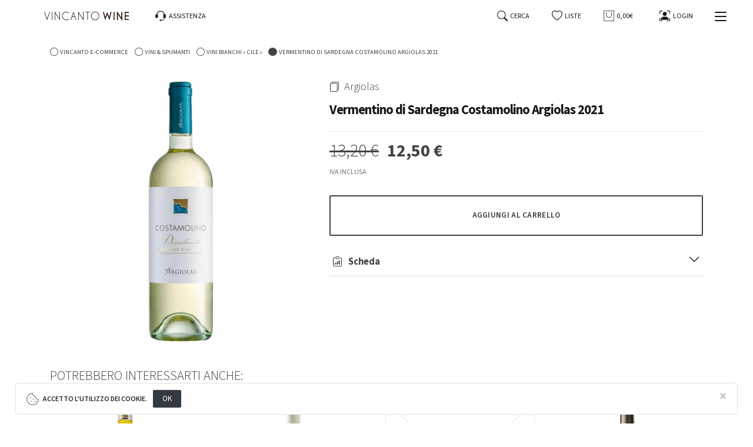

--- FILE ---
content_type: text/html; charset=UTF-8
request_url: https://www.vincantowine.com/it/pagine/A27D49F6-AED8-11E9-A91A-B507D77BE74C,02c2e206-e770-11e9-81b4-2a2ae2dbcce4,8010544110754/
body_size: 22985
content:
















  
  





<!DOCTYPE html>
<html lang="it">
  <head>
    <meta charset="utf-8">
    <meta name="viewport" content="width=device-width, initial-scale=1.0, maximum-scale=1.0, user-scalable=no"">
    <meta name="description" content="Vermentino di Sardegna Costamolino Argiolas 2021 - VincantoWine - IT">
    <meta name="generator" content="PressKit ML-1 v5.0 - ccode (http://www.ccode.net)">
    <meta name="author" content="VincantoWine">
    <!-- OpenGraph meta -->
    <meta property="og:title" content="Vermentino di Sardegna Costamolino Argiolas 2021 - VincantoWine - IT"/>
    <meta property="og:type" content="article"/>
    <meta property="og:site_name" content="VincantoWine"/>
    <link rel="apple-touch-icon" href="https://www.vincantowine.com/wui/C17/img/icons/512.png">
    <link rel="shortcut icon" href="https://www.vincantowine.com/wui/C17/img/icons/favicon.png">
    <title>Vermentino di Sardegna Costamolino Argiolas 2021 - VincantoWine - IT</title>
    
    <!-- Bootstrap core CSS -->
    <link href="https://www.vincantowine.com/wui/C17/css/bootstrap.css" rel="stylesheet">
    <!-- Custom styles -->
    <link href="https://www.vincantowine.com/wui/C17/css/animate.css" rel="stylesheet">
    <link href="https://www.vincantowine.com/wui/C17/css/owl.carousel.css" rel="stylesheet">
    <link href="https://www.vincantowine.com/wui/C17/css/swipebox.css" rel="stylesheet">
    <link href="https://www.vincantowine.com/wui/C17/css/fontawesome-all.css" rel="stylesheet">
    <link href="https://www.vincantowine.com/wui/C17/css/bootstrap-datetimepicker.css" rel="stylesheet">
    <link href="https://www.vincantowine.com/wui/C17/css/jquery.fullpage.min.css" rel="stylesheet">
    <link href="https://www.vincantowine.com/wui/C17/css/pushbar.css" rel="stylesheet">
    <link href="https://www.vincantowine.com/wui/C17/css/mmenu-light.css" rel="stylesheet">
    <link href="https://www.vincantowine.com/wui/C17/css/style.css" rel="stylesheet">
    <link href="https://www.vincantowine.com/wui/C17/css/auto.css" rel="stylesheet">

    <!-- JavaScript -->
    <script src="https://www.vincantowine.com/wui/C17/js/jquery-2.1.4.min.js"></script>
    <script src="https://www.vincantowine.com/wui/C17/js/moment.min.js"></script>
    <script src="https://www.vincantowine.com/wui/C17/js/bootstrap.min.js"></script>
    <script src="https://www.vincantowine.com/wui/C17/js/bootstrap-datetimepicker.min.js"></script>
    <script src="https://www.vincantowine.com/wui/C17/js/locales/bootstrap-datetimepicker.it.js"></script>
    <script src="https://www.vincantowine.com/wui/C17/js/nouislider.min.js"></script>
    <script src="https://www.vincantowine.com/wui/C17/js/bootstrap3-typeahead.min.js"></script>
    <script src="https://www.vincantowine.com/wui/C17/js/eldarion-ajax.min.js"></script>
    <script src="https://www.vincantowine.com/wui/C17/js/jquery.swipebox.min.js"></script>
    <script src="https://www.vincantowine.com/wui/C17/js/jquery.validate.min.js"></script>
    <script src="https://www.vincantowine.com/wui/C17/js/jquery.touchSwipe.min.js"></script>
    <script src="https://www.vincantowine.com/wui/C17/js/jquery.fullpage.min.js"></script>
    <script src="https://www.vincantowine.com/wui/C17/js/jquery.nice-select.min.js"></script>
    <script src="https://www.vincantowine.com/wui/C17/js/owl.carousel.min.js"></script>
    <script src="https://www.vincantowine.com/wui/C17/js/holder.min.js"></script>
    <script src="https://www.vincantowine.com/wui/C17/js/fluidvids.min.js"></script>
    <script src="https://www.vincantowine.com/wui/C17/js/jquery.cookie.js"></script>
    <script src="https://www.vincantowine.com/wui/C17/js/imagesloaded.pkgd.min.js"></script>
    <script src="https://www.vincantowine.com/wui/C17/js/isotope.pkgd.min.js"></script>
    <script src="https://www.vincantowine.com/wui/C17/js/jquery.paroller.min.js"></script>
    <script src="https://www.vincantowine.com/wui/C17/js/wow.min.js"></script>
    <script src="https://www.vincantowine.com/wui/C17/js/pushbar.js"></script>
    <script src="https://www.vincantowine.com/wui/C17/js/ccode-calendar.js"></script>
    <script src="https://www.vincantowine.com/wui/C17/js/simpleCart.min.js"></script>
    <script src="https://www.vincantowine.com/wui/C17/js/printThis.js"></script>
    <script src="https://www.vincantowine.com/wui/C17/js/mmenu-light.js"></script>
    <script src="https://www.vincantowine.com/wui/C17/js/main.js"></script>
    <script src="https://www.vincantowine.com/wui/C17/js/shop.js"></script>
    <script>
      let PKUUID = "A27D49F6-AED8-11E9-A91A-B507D77BE74C";
      let PKlocale = "it";
    </script>
  </head>
  <body>
    <aside id="toast-container" class="position-fixed w-100 mt-5">
      <div id="toast-notifiche" class="toast mx-auto" role="alert" data-delay="5000" data-autohide="true" aria-live="assertive" aria-atomic="true">
        <div class="toast-header">
          <strong class="mr-auto text-nero">Notifiche</strong>
          <small>chiudi</small>
          <button type="button" class="ml-2 my-1 close" data-dismiss="toast" aria-label="Close">
            <span aria-hidden="true">&times;</span>
          </button>
        </div>
        <div class="toast-body bg-light text-dark">
          <div class="text-center py-1">
            <svg viewBox="0 0 16 16" class="thumb-48 d-block mx-auto mb-4" focusable="false" role="img">
              <use href="https://www.vincantowine.com/wui/C17/img/defs.svg#bi-info-circle-fill"/>
            </svg>
            <p id="toast-msg" class="font-weight-light em-size-160 xpx-1"></h6>
          </div>
        </div>
      </div>
    </aside> 

    <header class="">
      <nav id="mainNav" class="navbar fixed-top navbar-expand-lg navbar-light bg-bianco">
        <div class="container-fluid">
          <a href="/" class="navbar-brand">
            <img src="https://www.vincantowine.com/wui/C17/img/loghi/logo-navbar.svg" class="d-none d-sm-block thumb-144 ml-lg-5 ml-xl-5" alt="Logo">
            <img src="https://www.vincantowine.com/wui/C17/img/loghi/logo-navbar-mobile.svg" class="d-sm-none d-lg-none d-xl-none thumb-48" alt="Logo navbar mobile">
          </a>
          <div class="collapse navbar-collapse" id="navbarSupportedContent">
            <ul class="navbar-nav ml-2">
              <li class="nav-item active">
                <a href="#" class="nav-link px-4" data-pushbar-target="pannello-assistenza">
                  <svg viewBox="0 0 16 16" class="svg-inline" focusable="false" role="img">
                    <use href="https://www.vincantowine.com/wui/C17/img/defs.svg#cc-user-headset"/>
                  </svg>
                  <span class="em-size-80 text-uppercase">
                    Assistenza
                  </span>
                </a>
              </li>
            </ul>
            <ul class="navbar-nav ml-auto">
              <li class="nav-item active">
                <a href="#" class="nav-link px-4" data-pushbar-target="pannello-ricerche">
                  <svg viewBox="0 0 16 16" class="svg-inline" focusable="false" role="img">
                    <use href="https://www.vincantowine.com/wui/C17/img/defs.svg#bi-search"/>
                  </svg>
                  <span class="em-size-80 text-uppercase">
                    Cerca
                  </span>
                </a>
              </li>
              <li class="nav-item active">
                <a href="/it/shop/wishlist/" class="nav-link px-3" role="button">
                  <svg viewBox="0 0 16 16" class="svg-inline" focusable="false" role="img">
                    <use href="https://www.vincantowine.com/wui/C17/img/defs.svg#bi-heart"/>
                  </svg>
                  <span class="em-size-80 text-uppercase">
                    Liste
                  </span>
                </a>
              </li>
              <li class="nav-item active">
                <a href="#" class="nav-link px-4" data-pushbar-target="pannello-carrello">
                  <svg viewBox="0 0 16 16" class="svg-inline" focusable="false" role="img">
                    <use href="https://www.vincantowine.com/wui/C17/img/defs.svg#pe-bag"/>
                  </svg>
                  <span class="simpleCart_total em-size-80"></span>
                </a>
              </li>
              <li class="nav-item active">
                <a href="#" class="nav-link px-4" data-pushbar-target="pannello-sessione">
                  
                  <svg viewBox="0 0 16 16" class="svg-inline" focusable="false" role="img">
                    <use href="https://www.vincantowine.com/wui/C17/img/defs.svg#bi-person-bounding-box"/>
                  </svg>
                  <span class="em-size-80 text-uppercase">
                    Login
                  </span>
                  
                </a>
              </li>
            </ul>
          </div>
          <div class="ml-auto mr-1 d-lg-none">
            <button class="btn btn-link" data-pushbar-target="pannello-ricerche">
              <svg viewBox="0 0 16 16" class="em-width-140" focusable="false" role="img">
                <use href="https://www.vincantowine.com/wui/C17/img/defs.svg#bi-search"/>
              </svg>
            </button>
            <a href="/it/shop/wishlist/" class="btn btn-link" role="button">
              <svg viewBox="0 0 16 16" class="em-width-140" focusable="false" role="img">
                <use href="https://www.vincantowine.com/wui/C17/img/defs.svg#bi-heart"/>
              </svg>
            </a>
            <button class="btn btn-link" data-pushbar-target="pannello-carrello">
              <svg viewBox="0 0 16 16" class="em-width-140" focusable="false" role="img">
                <use href="https://www.vincantowine.com/wui/C17/img/defs.svg#pe-bag"/>
              </svg>
              <span class="badge badge-danger rounded-circle text-truncate simpleCart_quantity em-size-80"></span>
            </button>
            <button class="btn btn-link" data-pushbar-target="pannello-sessione">
              <svg viewBox="0 0 16 16" class="em-width-140" focusable="false" role="img">
                <use href="https://www.vincantowine.com/wui/C17/img/defs.svg#bi-person-bounding-box"/>
              </svg>
            </button>
          </div>
          <div class="nav-link">
            <button class="hamburger hamburger--spin hamb-trigger">
              <div class="hamburger-box">
                <div class="hamburger-inner"></div> 
              </div>
            </button>
          </div>
        </div>
      </nav>
    </header>

    <aside id="pannello-menu" data-pushbar-id="pannello-menu" class="pushbar bg-bianco border-right modulo-servizio" data-pushbar-direction="left">
      <span data-pushbar-close class="close"></span>
      <div class="container pannello mt-pannello">
        <div class="row">
          <div class="col-12">
            <ul class="list-unstyled text-left em-size-100 px-md-4">
              <li class="py-2 effetto-nav-mob d-block">
                <a href="/" class="d-block">
                  <svg viewBox="0 0 16 16" class="em-width-120 align-middle mr-2" focusable="false" role="img">
                    <use href="https://www.vincantowine.com/wui/C17/img/defs.svg#bi-dot"/>
                  </svg>
                  <span class="font-weight-bold align-middle">Home</span>
                </a>
              </li>
              
              <li class="py-2 effetto-nav-mob d-block">
                <a href="#catNav" class="d-block">
                  <svg viewBox="0 0 16 16" class="em-width-120 align-middle mr-2" focusable="false" role="img">
                    <use href="https://www.vincantowine.com/wui/C17/img/defs.svg#bi-dot"/>
                  </svg>
                  <span class="font-weight-bold align-middle">
                    Tutte le categorie
                  </span>
                  <div class="align-middle float-right">
                    <svg viewBox="0 0 16 16" class="em-width-120 align-middle text-muted mr-2" focusable="false" role="img">
                      <use href="https://www.vincantowine.com/wui/C17/img/defs.svg#bi-chevron-right"/>
                    </svg>
                  </div>
                </a>
              </li>
              
                            
              <li class="py-2 effetto-nav-mob d-block">
                
                <a href="/it/pagine/A27D49F6-AED8-11E9-A91A-B507D77BE74C,02c2e74c-e770-11e9-81b4-2a2ae2dbcce4/" target="_self" class="d-block">
                  <svg viewBox="0 0 16 16" class="em-width-120 align-middle mr-2" focusable="false" role="img">
                    <use href="https://www.vincantowine.com/wui/C17/img/defs.svg#bi-dot"/>
                  </svg>
                  <span class="font-weight-bold align-middle">Vini & Spumanti</span>
                </a>
                
              </li>
              
                            
              <li class="py-2 effetto-nav-mob d-block">
                
                <a href="/it/pagine/A27D49F6-AED8-11E9-A91A-B507D77BE74C,642eceec-edc9-11e9-81b4-2a2ae2dbcce4/" target="_self" class="d-block">
                  <svg viewBox="0 0 16 16" class="em-width-120 align-middle mr-2" focusable="false" role="img">
                    <use href="https://www.vincantowine.com/wui/C17/img/defs.svg#bi-dot"/>
                  </svg>
                  <span class="font-weight-bold align-middle">Liquori & Distillati</span>
                </a>
                
              </li>
              
                            
              <li class="py-2 effetto-nav-mob d-block">
                
                <a href="/it/pagine/D26E42EE-802B-11EA-A671-AE66871661C6,F0D974F6-802B-11EA-ABCB-D279FA7D5366/" target="_self" class="d-block">
                  <svg viewBox="0 0 16 16" class="em-width-120 align-middle mr-2" focusable="false" role="img">
                    <use href="https://www.vincantowine.com/wui/C17/img/defs.svg#bi-dot"/>
                  </svg>
                  <span class="font-weight-bold align-middle">Vincanto Blog</span>
                </a>
                
              </li>
              
                            
              <li class="py-2 effetto-nav-mob d-block">
                
                <a href="/it/about/" target="_self" class="d-block">
                  <svg viewBox="0 0 16 16" class="em-width-120 align-middle mr-2" focusable="false" role="img">
                    <use href="https://www.vincantowine.com/wui/C17/img/defs.svg#bi-dot"/>
                  </svg>
                  <span class="font-weight-bold align-middle">Progetto Vincanto</span>
                </a>
                
              </li>
              
                            
                            
                            
              
            </ul>
            <hr class="my-4">
            <ul class="list-unstyled px-md-4">
              <li class="py-2 effetto-nav-mob d-block">
                <a href="#" class="d-block" data-pushbar-target="pannello-assistenza">
                  <svg viewBox="0 0 16 16" class="em-width-120 align-middle mr-2" focusable="false" role="img">
                    <use href="https://www.vincantowine.com/wui/C17/img/defs.svg#cc-user-headset"/>
                  </svg>
                  <span class="align-middle">Assistenza</span>
                </a>
              </li>
              <li class="py-2 effetto-nav-mob d-block">
                <a href="mailto:info@vincantowine.com" class="d-block">
                  <svg viewBox="0 0 16 16" class="em-width-120 align-middle mr-2" focusable="false" role="img">
                    <use href="https://www.vincantowine.com/wui/C17/img/defs.svg#bi-envelope-open"/>
                  </svg>
                  <span class="align-middle">info@vincantowine.com</span>
                </a>
              </li>
              <li class="py-2 effetto-nav-mob d-block">
                <a href="https://www.facebook.com/vincantosbt/" target="_blank" class="d-block">
                  <svg viewBox="0 0 16 16" class="em-width-120 align-middle mr-2" focusable="false" role="img">
                    <use href="https://www.vincantowine.com/wui/C17/img/defs.svg#fa-facebook-f"/>
                  </svg>
                  <span class="align-middle">Seguici su Facebook</span>
                  <div class="align-middle float-right">
                    <svg viewBox="0 0 16 16" class="em-width-120 align-middle text-muted mr-2" focusable="false" role="img">
                      <use href="https://www.vincantowine.com/wui/C17/img/defs.svg#bi-box-arrow-right"/>
                    </svg>
                  </div>
                </a>
              </li>
            </ul>
          </div>
        </div>
      </div>
    </aside>

<!-- verifica accesso contenuti -->













<section class="bg-tema mt-navbar">
  <div class="container">
    <div class="row">
      <div class="col-sm-12">

      </div>
    </div>
  </div>
</section>






<!-- inizio render breadcrumb -->

<section id="cont" class="bg-bianco">
  <div class="container">
    <div class="row">
      <div class="col-sm-12">
        <ul class="shop-breadcrumb list-inline fontServizio mt-2 mt-lg-4 text-truncate">
        
        
        
          
          <li class="d-block d-md-inline list-inline-item py-0">
            <a href="/it/pagine/A27D49F6-AED8-11E9-A91A-B507D77BE74C/" class="">
              <svg viewBox="0 0 16 16" class="em-width-100 mr-0" focusable="false" role="img">
                <use href="https://www.vincantowine.com/wui/C17/img/defs.svg#bi-circle"/>
              </svg>
              <span class="em-size-75 text-uppercase">Vincanto e-commerce</span>
            </a>
          </li>
        
        
        
        
          
          <li class="d-block d-md-inline list-inline-item py-0">
            <a href="/it/pagine/A27D49F6-AED8-11E9-A91A-B507D77BE74C,02c2e74c-e770-11e9-81b4-2a2ae2dbcce4/" class="">
              <svg viewBox="0 0 16 16" class="em-width-100 mr-0" focusable="false" role="img">
                <use href="https://www.vincantowine.com/wui/C17/img/defs.svg#bi-circle"/>
              </svg>
              <span class="em-size-75 text-uppercase">Vini & Spumanti</span>
            </a>
          </li>
        
        
        
        
        
          
          <li class="d-block d-md-inline list-inline-item py-0">
            <a href="/it/pagine/A27D49F6-AED8-11E9-A91A-B507D77BE74C,02c2e206-e770-11e9-81b4-2a2ae2dbcce4/" class="">
              <svg viewBox="0 0 16 16" class="em-width-100 mr-0" focusable="false" role="img">
                <use href="https://www.vincantowine.com/wui/C17/img/defs.svg#bi-circle"/>
              </svg>
              <span class="em-size-75 text-uppercase">Vini Bianchi  »  Cile  »</span>
            </a>
          </li>
        
        
        
        
        
        
        
          <li class="d-block d-md-inline list-inline-item text-truncate py-0">
            <svg viewBox="0 0 16 16" class="em-width-100 mr-0" focusable="false" role="img">
              <use href="https://www.vincantowine.com/wui/C17/img/defs.svg#bi-circle-fill"/>
            </svg>
            <span class="em-size-75 text-uppercase">Vermentino di Sardegna Costamolino Argiolas 2021</span>
          </li>
        
        
        
        
        </ul>
      </div>
    </div>
  </div>
</section>

<!-- fine render breadcrumb -->

<!-- inizio render cartelle -->

<!-- fine render cartelle -->

<!-- renderizza ricerche -->

<section class="bg-default">
  <div class="container">
    <div class="row">
      <div class="col-12 py-1">
        
      </div>
    </div>
    
  </div>
</section>


<aside data-pushbar-id="pannello-filtri" class="pushbar bg-bianco modulo-servizio" data-pushbar-direction="top">
  <span data-pushbar-close class="close"></span>
  <div class="container pannello mt-pannello" id="tabs">
    <div class="row">
      <div class="col-12">
        <h3 class="fontServizio font-weight-light text-uppercase my-2">
          <svg viewBox="0 0 16 16" class="em-width-80 mr-1" focusable="false" role="img">
            <use href="https://www.vincantowine.com/wui/C17/img/defs.svg#bi-search"/>
          </svg>
          <span class="align-middle">Nuova ricerca</span>
        </h3>
        <form role="search" class="search__form" action="/app-ricerca/" method="get">
          <div class="row form-group align-items-end">
            <input type="hidden" name="locale" value="it">
            <input type="hidden" name="pagina" value="A27D49F6-AED8-11E9-A91A-B507D77BE74C">
            <div class="col-12 col-lg-10 box-ricerca-data">
              <input id="ricerca-data" name="q" type="text" autocomplete="off" autocorrect="off" autocapitalize="off" spellcheck="false" placeholder="" required="" class="input-material typeahead-data">
              <label for="ricerca-data" class="label-material">
                Inserisci i termini
              </label>
            </div>
            <div class="col-lg-2">
              <button class="btn btn-sm btn-block btn-outline-dark py-2 mt-3" type="submit">
                Cerca
              </button>
            </div>
            <div class="col-12">
            <p class="em-size-80 d-none d-lg-block mt-3 mb-0">
              Inserisci i termini della ricerca. Premi <strong>ESC</strong> per disabilitare i suggerimenti.
            </p>
            </div>
          </div>
        </form>
      </div>
    </div>
    
    
    
    
    

    
    
    

    
    
    

    
    <div class="row">
      
      
    </div>
    
  </div>
</aside>
<aside data-pushbar-id="pannello-shop" class="pushbar bg-bianco" data-pushbar-direction="top">
  <span data-pushbar-close class="close"></span>
  <div class="container pannello mt-pannello" id="tabs">
    <div class="row">
      <div class="col-12">
        <nav class="fontServizio">
          <div class="nav nav-tabs nav-fill" id="nav-tab" role="tablist">
            <a class="nav-item nav-link active" id="nav-novita-tab" data-toggle="tab" href="#nav-novita" role="tab" aria-controls="nav-novita" aria-selected="true">
              Novit&agrave;
              <span class="d-none d-md-inline">
                sugli scaffali
              </span>
            </a>
            <a class="nav-item nav-link" id="nav-reparti-tab" data-toggle="tab" href="#nav-reparti" role="tab" aria-controls="nav-reparti" aria-selected="true">
              <span class="d-none d-md-inline">
                Tutti i
              </span>
              Reparti
            </a>
            <a class="nav-item nav-link" id="nav-brand-tab" data-toggle="tab" href="#nav-brand" role="tab" aria-controls="nav-brand" aria-selected="false">
              <span class="d-none d-md-inline">
                Tutti i
              </span>
              Brand
            </a>
            <a class="nav-item nav-link" id="nav-coupon-tab" data-toggle="tab" href="#nav-coupon" role="tab" aria-controls="nav-coupon" aria-selected="false">
              Buoni sconto
            </a>
          </div>
        </nav>
        <div class="tab-content py-3 px-2 px-sm-0" id="nav-tabContent">
          <div class="tab-pane fade show active" id="nav-novita" role="tabpanel" aria-labelledby="nav-novita-tab">
            
            <h3 class="font-weight-extralight text-uppercase my-4">
              Ultimi prodotti
            </h3>
            <div class="row py-4">
                              
                
<div class="col-6 col-lg-4 col-xl-3 my-3">
  <div class="text-center elencoProdotti mostraProdotto py-1 effetto-nav-mob z-sup d-block">
    <div class="fotoProdotto">
      
      <a href="/it/pagine/A27D49F6-AED8-11E9-A91A-B507D77BE74C,02c2e0bc-e770-11e9-81b4-2a2ae2dbcce4,8006725103004/">
        <img data-src="holder.js/480x480?outline=yes&bg=FFFFFF&fg=111111&&auto=yes&size=17&text=immagine non disponibile" class="img-fluid d-block mx-auto thumb-256 mb-3" alt ="Spumante Brut Alghero Torbato Sella & Mosca Magnum 1.5 Lt in Astuccio">
      </a>
      
      <div class="notifiche">
        
        <span class="em-size-85 fontServizio font-weight-medium px-3 py-1 bg-nero mr-2">
          -4%
        </span>
        
        
        
      </div>
    </div>
    <a href="/it/pagine/A27D49F6-AED8-11E9-A91A-B507D77BE74C,02c2e0bc-e770-11e9-81b4-2a2ae2dbcce4,8006725103004/">
      <h6 class="fontSans font-weight-semibold lh-sm mb-2">
        
        Spumante Brut Alghero Torbato Sella & Mosca Magnum 1.5 Lt in Astuccio
      </h6>
      
      <h6 class="font-weight-light lh-sm mb-3 d-none d-md-block">
        Sella & Mosca
      </h6>
      
      <h5>
      
        <span class="font-weight-light">
          <s>23,50 &euro;</s>
        </span>
        <span class="ml-2 font-weight-bold">
          22,50 &euro;
        </span>
      
      </h5>
      
      
      
    </a>
  </div>
</div>

                
                              
                
<div class="col-6 col-lg-4 col-xl-3 my-3">
  <div class="text-center elencoProdotti mostraProdotto py-1 effetto-nav-mob z-sup d-block">
    <div class="fotoProdotto">
      
      <a href="/it/pagine/A27D49F6-AED8-11E9-A91A-B507D77BE74C,568a5ace-e836-11e9-81b4-2a2ae2dbcce4,8002996348717/">
        <img data-src="holder.js/480x480?outline=yes&bg=FFFFFF&fg=111111&&auto=yes&size=17&text=immagine non disponibile" class="img-fluid d-block mx-auto thumb-256 mb-3" alt ="Crema Spalmabile di Cioccolato e Nocciole Senza Zuccheri Aggiunti Suprema Venchi 200 Gr">
      </a>
      
      <div class="notifiche">
        
        <span class="em-size-85 fontServizio font-weight-medium px-3 py-1 bg-nero mr-2">
          -2%
        </span>
        
        
        
      </div>
    </div>
    <a href="/it/pagine/A27D49F6-AED8-11E9-A91A-B507D77BE74C,568a5ace-e836-11e9-81b4-2a2ae2dbcce4,8002996348717/">
      <h6 class="fontSans font-weight-semibold lh-sm mb-2">
        
        Crema Spalmabile di Cioccolato e Nocciole Senza Zuccheri Aggiunti Suprema Venchi 200 Gr
      </h6>
      
      <h6 class="font-weight-light lh-sm mb-3 d-none d-md-block">
        Venchi
      </h6>
      
      <h5>
      
        <span class="font-weight-light">
          <s>7,40 &euro;</s>
        </span>
        <span class="ml-2 font-weight-bold">
          7,20 &euro;
        </span>
      
      </h5>
      
      
      
    </a>
  </div>
</div>

                
                              
                
<div class="col-6 col-lg-4 col-xl-3 my-3">
  <div class="text-center elencoProdotti mostraProdotto py-1 effetto-nav-mob z-sup d-block">
    <div class="fotoProdotto">
      
      <a href="/it/pagine/A27D49F6-AED8-11E9-A91A-B507D77BE74C,02c2df04-e770-11e9-81b4-2a2ae2dbcce4,9072/">
        <img data-src="holder.js/480x480?outline=yes&bg=FFFFFF&fg=111111&&auto=yes&size=17&text=immagine non disponibile" class="img-fluid d-block mx-auto thumb-256 mb-3" alt ="Vino Cotto e Liquirizia Il Lorese 50 Cl">
      </a>
      
      <div class="notifiche">
        
        <span class="em-size-85 fontServizio font-weight-medium px-3 py-1 bg-nero mr-2">
          -3%
        </span>
        
        
        
      </div>
    </div>
    <a href="/it/pagine/A27D49F6-AED8-11E9-A91A-B507D77BE74C,02c2df04-e770-11e9-81b4-2a2ae2dbcce4,9072/">
      <h6 class="fontSans font-weight-semibold lh-sm mb-2">
        
        Vino Cotto e Liquirizia Il Lorese 50 Cl
      </h6>
      
      <h6 class="font-weight-light lh-sm mb-3 d-none d-md-block">
        Il Lorese
      </h6>
      
      <h5>
      
        <span class="font-weight-light">
          <s>15,60 &euro;</s>
        </span>
        <span class="ml-2 font-weight-bold">
          15,00 &euro;
        </span>
      
      </h5>
      
      
      
    </a>
  </div>
</div>

                
                              
                
<div class="col-6 col-lg-4 col-xl-3 my-3">
  <div class="text-center elencoProdotti mostraProdotto py-1 effetto-nav-mob z-sup d-block">
    <div class="fotoProdotto">
      
      <a href="/it/pagine/A27D49F6-AED8-11E9-A91A-B507D77BE74C,02c2e206-e770-11e9-81b4-2a2ae2dbcce4,9115/">
        <img data-src="holder.js/480x480?outline=yes&bg=FFFFFF&fg=111111&&auto=yes&size=17&text=immagine non disponibile" class="img-fluid d-block mx-auto thumb-256 mb-3" alt ="Djallo Macondo 2022">
      </a>
      
      <div class="notifiche">
        
        <span class="em-size-85 fontServizio font-weight-medium px-3 py-1 bg-nero mr-2">
          -5%
        </span>
        
        
        
      </div>
    </div>
    <a href="/it/pagine/A27D49F6-AED8-11E9-A91A-B507D77BE74C,02c2e206-e770-11e9-81b4-2a2ae2dbcce4,9115/">
      <h6 class="fontSans font-weight-semibold lh-sm mb-2">
        
        Djallo Macondo 2022
      </h6>
      
      <h6 class="font-weight-light lh-sm mb-3 d-none d-md-block">
        Macondo
      </h6>
      
      <h5>
      
        <span class="font-weight-light">
          <s>35,00 &euro;</s>
        </span>
        <span class="ml-2 font-weight-bold">
          33,00 &euro;
        </span>
      
      </h5>
      
      
      
    </a>
  </div>
</div>

                
                              
                
<div class="col-6 col-lg-4 col-xl-3 my-3">
  <div class="text-center elencoProdotti mostraProdotto py-1 effetto-nav-mob z-sup d-block">
    <div class="fotoProdotto">
      
      <a href="/it/pagine/A27D49F6-AED8-11E9-A91A-B507D77BE74C,02c2e0bc-e770-11e9-81b4-2a2ae2dbcce4,8032685713366/">
        <img data-src="holder.js/480x480?outline=yes&bg=FFFFFF&fg=111111&&auto=yes&size=17&text=immagine non disponibile" class="img-fluid d-block mx-auto thumb-256 mb-3" alt ="Franciacorta Extra Brut Gran Cuvee Alma Rose' Assemblage 1 Bellavista in Astuccio">
      </a>
      
      <div class="notifiche">
        
        <span class="em-size-85 fontServizio font-weight-medium px-3 py-1 bg-nero mr-2">
          -4%
        </span>
        
        
        
      </div>
    </div>
    <a href="/it/pagine/A27D49F6-AED8-11E9-A91A-B507D77BE74C,02c2e0bc-e770-11e9-81b4-2a2ae2dbcce4,8032685713366/">
      <h6 class="fontSans font-weight-semibold lh-sm mb-2">
        
        Franciacorta Extra Brut Gran Cuvee Alma Rose' Assemblage 1 Bellavista in Astuccio
      </h6>
      
      <h6 class="font-weight-light lh-sm mb-3 d-none d-md-block">
        Bellavista
      </h6>
      
      <h5>
      
        <span class="font-weight-light">
          <s>46,00 &euro;</s>
        </span>
        <span class="ml-2 font-weight-bold">
          44,00 &euro;
        </span>
      
      </h5>
      
      
      
    </a>
  </div>
</div>

                
                              
                
<div class="col-6 col-lg-4 col-xl-3 my-3">
  <div class="text-center elencoProdotti mostraProdotto py-1 effetto-nav-mob z-sup d-block">
    <div class="fotoProdotto">
      
      <a href="/it/pagine/A27D49F6-AED8-11E9-A91A-B507D77BE74C,02c2d8ce-e770-11e9-81b4-2a2ae2dbcce4,8015822021173/">
        <img data-src="holder.js/480x480?outline=yes&bg=FFFFFF&fg=111111&&auto=yes&size=17&text=immagine non disponibile" class="img-fluid d-block mx-auto thumb-256 mb-3" alt ="La Grola 2016 Limited Edition Magnum 1,5 Lt in Cofanetto">
      </a>
      
      <div class="notifiche">
        
        <span class="em-size-85 fontServizio font-weight-medium px-3 py-1 bg-nero mr-2">
          -5%
        </span>
        
        
        
      </div>
    </div>
    <a href="/it/pagine/A27D49F6-AED8-11E9-A91A-B507D77BE74C,02c2d8ce-e770-11e9-81b4-2a2ae2dbcce4,8015822021173/">
      <h6 class="fontSans font-weight-semibold lh-sm mb-2">
        
        La Grola 2016 Limited Edition Magnum 1,5 Lt in Cofanetto
      </h6>
      
      <h6 class="font-weight-light lh-sm mb-3 d-none d-md-block">
        Allegrini
      </h6>
      
      <h5>
      
        <span class="font-weight-light">
          <s>95,00 &euro;</s>
        </span>
        <span class="ml-2 font-weight-bold">
          90,00 &euro;
        </span>
      
      </h5>
      
      
      
    </a>
  </div>
</div>

                
                              
                
<div class="col-6 col-lg-4 col-xl-3 my-3">
  <div class="text-center elencoProdotti mostraProdotto py-1 effetto-nav-mob z-sup d-block">
    <div class="fotoProdotto">
      
      <a href="/it/pagine/A27D49F6-AED8-11E9-A91A-B507D77BE74C,02c2e206-e770-11e9-81b4-2a2ae2dbcce4,8032665544348/">
        <img data-src="holder.js/480x480?outline=yes&bg=FFFFFF&fg=111111&&auto=yes&size=17&text=immagine non disponibile" class="img-fluid d-block mx-auto thumb-256 mb-3" alt ="Riesling Herzu Ettore Germano 2023">
      </a>
      
      <div class="notifiche">
        
        <span class="em-size-85 fontServizio font-weight-medium px-3 py-1 bg-nero mr-2">
          -6%
        </span>
        
        
        
      </div>
    </div>
    <a href="/it/pagine/A27D49F6-AED8-11E9-A91A-B507D77BE74C,02c2e206-e770-11e9-81b4-2a2ae2dbcce4,8032665544348/">
      <h6 class="fontSans font-weight-semibold lh-sm mb-2">
        
        Riesling Herzu Ettore Germano 2023
      </h6>
      
      <h6 class="font-weight-light lh-sm mb-3 d-none d-md-block">
        Germano Ettore
      </h6>
      
      <h5>
      
        <span class="font-weight-light">
          <s>27,40 &euro;</s>
        </span>
        <span class="ml-2 font-weight-bold">
          25,50 &euro;
        </span>
      
      </h5>
      
      
      
    </a>
  </div>
</div>

                
                              
                
<div class="col-6 col-lg-4 col-xl-3 my-3">
  <div class="text-center elencoProdotti mostraProdotto py-1 effetto-nav-mob z-sup d-block">
    <div class="fotoProdotto">
      
      <a href="/it/pagine/A27D49F6-AED8-11E9-A91A-B507D77BE74C,02c2d8ce-e770-11e9-81b4-2a2ae2dbcce4,8025127002104/">
        <img data-src="holder.js/480x480?outline=yes&bg=FFFFFF&fg=111111&&auto=yes&size=17&text=immagine non disponibile" class="img-fluid d-block mx-auto thumb-256 mb-3" alt ="Rosso Piceno Superiore Brecciarolo Velenosi 2022 Magnum 1,5 Lt">
      </a>
      
      <div class="notifiche">
        
        <span class="em-size-85 fontServizio font-weight-medium px-3 py-1 bg-nero mr-2">
          -4%
        </span>
        
        
        
      </div>
    </div>
    <a href="/it/pagine/A27D49F6-AED8-11E9-A91A-B507D77BE74C,02c2d8ce-e770-11e9-81b4-2a2ae2dbcce4,8025127002104/">
      <h6 class="fontSans font-weight-semibold lh-sm mb-2">
        
        Rosso Piceno Superiore Brecciarolo Velenosi 2022 Magnum 1,5 Lt
      </h6>
      
      <h6 class="font-weight-light lh-sm mb-3 d-none d-md-block">
        Velenosi
      </h6>
      
      <h5>
      
        <span class="font-weight-light">
          <s>20,50 &euro;</s>
        </span>
        <span class="ml-2 font-weight-bold">
          19,50 &euro;
        </span>
      
      </h5>
      
      
      
    </a>
  </div>
</div>

                
                              
                
<div class="col-6 col-lg-4 col-xl-3 my-3">
  <div class="text-center elencoProdotti mostraProdotto py-1 effetto-nav-mob z-sup d-block">
    <div class="fotoProdotto">
      
      <a href="/it/pagine/A27D49F6-AED8-11E9-A91A-B507D77BE74C,02c2d8ce-e770-11e9-81b4-2a2ae2dbcce4,8008326139154/">
        <img data-src="holder.js/480x480?outline=yes&bg=FFFFFF&fg=111111&&auto=yes&size=17&text=immagine non disponibile" class="img-fluid d-block mx-auto thumb-256 mb-3" alt ="Valpolicella Ripasso Bertani 2021">
      </a>
      
      <div class="notifiche">
        
        <span class="em-size-85 fontServizio font-weight-medium px-3 py-1 bg-nero mr-2">
          -6%
        </span>
        
        
        
      </div>
    </div>
    <a href="/it/pagine/A27D49F6-AED8-11E9-A91A-B507D77BE74C,02c2d8ce-e770-11e9-81b4-2a2ae2dbcce4,8008326139154/">
      <h6 class="fontSans font-weight-semibold lh-sm mb-2">
        
        Valpolicella Ripasso Bertani 2021
      </h6>
      
      <h6 class="font-weight-light lh-sm mb-3 d-none d-md-block">
        Bertani
      </h6>
      
      <h5>
      
        <span class="font-weight-light">
          <s>15,50 &euro;</s>
        </span>
        <span class="ml-2 font-weight-bold">
          14,50 &euro;
        </span>
      
      </h5>
      
      
      
    </a>
  </div>
</div>

                
                              
                
<div class="col-6 col-lg-4 col-xl-3 my-3">
  <div class="text-center elencoProdotti mostraProdotto py-1 effetto-nav-mob z-sup d-block">
    <div class="fotoProdotto">
      
      <a href="/it/pagine/A27D49F6-AED8-11E9-A91A-B507D77BE74C,02c2d8ce-e770-11e9-81b4-2a2ae2dbcce4,8855/">
        <img data-src="holder.js/480x480?outline=yes&bg=FFFFFF&fg=111111&&auto=yes&size=17&text=immagine non disponibile" class="img-fluid d-block mx-auto thumb-256 mb-3" alt ="kurni Oasi degli Angeli 2022">
      </a>
      
      <div class="notifiche">
        
        <span class="em-size-85 fontServizio font-weight-medium px-3 py-1 bg-nero mr-2">
          -3%
        </span>
        
        
        
      </div>
    </div>
    <a href="/it/pagine/A27D49F6-AED8-11E9-A91A-B507D77BE74C,02c2d8ce-e770-11e9-81b4-2a2ae2dbcce4,8855/">
      <h6 class="fontSans font-weight-semibold lh-sm mb-2">
        
        kurni Oasi degli Angeli 2022
      </h6>
      
      <h6 class="font-weight-light lh-sm mb-3 d-none d-md-block">
        Oasi degli Angeli
      </h6>
      
      <h5>
      
        <span class="font-weight-light">
          <s>128,00 &euro;</s>
        </span>
        <span class="ml-2 font-weight-bold">
          124,00 &euro;
        </span>
      
      </h5>
      
      
      
    </a>
  </div>
</div>

                
                              
                
<div class="col-6 col-lg-4 col-xl-3 my-3">
  <div class="text-center elencoProdotti mostraProdotto py-1 effetto-nav-mob z-sup d-block">
    <div class="fotoProdotto">
      
      <a href="/it/pagine/A27D49F6-AED8-11E9-A91A-B507D77BE74C,02c2e74c-e770-11e9-81b4-2a2ae2dbcce4,8022252219131/">
        <img data-src="holder.js/480x480?outline=yes&bg=FFFFFF&fg=111111&&auto=yes&size=17&text=immagine non disponibile" class="img-fluid d-block mx-auto thumb-256 mb-3" alt ="Derthona Timorasso Colli Tortonesi La Spinetta 2023">
      </a>
      
      <div class="notifiche">
        
        <span class="em-size-85 fontServizio font-weight-medium px-3 py-1 bg-nero mr-2">
          -3%
        </span>
        
        
        
      </div>
    </div>
    <a href="/it/pagine/A27D49F6-AED8-11E9-A91A-B507D77BE74C,02c2e74c-e770-11e9-81b4-2a2ae2dbcce4,8022252219131/">
      <h6 class="fontSans font-weight-semibold lh-sm mb-2">
        
        Derthona Timorasso Colli Tortonesi La Spinetta 2023
      </h6>
      
      <h6 class="font-weight-light lh-sm mb-3 d-none d-md-block">
        La Spinetta
      </h6>
      
      <h5>
      
        <span class="font-weight-light">
          <s>26,50 &euro;</s>
        </span>
        <span class="ml-2 font-weight-bold">
          25,50 &euro;
        </span>
      
      </h5>
      
      
      
    </a>
  </div>
</div>

                
                              
                
<div class="col-6 col-lg-4 col-xl-3 my-3">
  <div class="text-center elencoProdotti mostraProdotto py-1 effetto-nav-mob z-sup d-block">
    <div class="fotoProdotto">
      
      <a href="/it/pagine/A27D49F6-AED8-11E9-A91A-B507D77BE74C,642ee526-edc9-11e9-81b4-2a2ae2dbcce,4901777254800/">
        <img data-src="holder.js/480x480?outline=yes&bg=FFFFFF&fg=111111&&auto=yes&size=17&text=immagine non disponibile" class="img-fluid d-block mx-auto thumb-256 mb-3" alt ="Whisky Japanese Single Malt The Yamazaki Distiller's Reserve Suntory 70 Cl in Astuccio">
      </a>
      
      <div class="notifiche">
        
        <span class="em-size-85 fontServizio font-weight-medium px-3 py-1 bg-nero mr-2">
          -3%
        </span>
        
        
        
      </div>
    </div>
    <a href="/it/pagine/A27D49F6-AED8-11E9-A91A-B507D77BE74C,642ee526-edc9-11e9-81b4-2a2ae2dbcce,4901777254800/">
      <h6 class="fontSans font-weight-semibold lh-sm mb-2">
        
        Whisky Japanese Single Malt The Yamazaki Distiller's Reserve Suntory 70 Cl in Astuccio
      </h6>
      
      <h6 class="font-weight-light lh-sm mb-3 d-none d-md-block">
        Suntory
      </h6>
      
      <h5>
      
        <span class="font-weight-light">
          <s>129,00 &euro;</s>
        </span>
        <span class="ml-2 font-weight-bold">
          125,00 &euro;
        </span>
      
      </h5>
      
      
      
    </a>
  </div>
</div>

                
                              
                
<div class="col-6 col-lg-4 col-xl-3 my-3">
  <div class="text-center elencoProdotti mostraProdotto py-1 effetto-nav-mob z-sup d-block">
    <div class="fotoProdotto">
      
      <a href="/it/pagine/A27D49F6-AED8-11E9-A91A-B507D77BE74C,02c2e206-e770-11e9-81b4-2a2ae2dbcce4,6401/">
        <img data-src="holder.js/480x480?outline=yes&bg=FFFFFF&fg=111111&&auto=yes&size=17&text=immagine non disponibile" class="img-fluid d-block mx-auto thumb-256 mb-3" alt ="Collio Malvasia Korsic 2023">
      </a>
      
      <div class="notifiche">
        
        <span class="em-size-85 fontServizio font-weight-medium px-3 py-1 bg-nero mr-2">
          -7%
        </span>
        
        
        
      </div>
    </div>
    <a href="/it/pagine/A27D49F6-AED8-11E9-A91A-B507D77BE74C,02c2e206-e770-11e9-81b4-2a2ae2dbcce4,6401/">
      <h6 class="fontSans font-weight-semibold lh-sm mb-2">
        
        Collio Malvasia Korsic 2023
      </h6>
      
      <h6 class="font-weight-light lh-sm mb-3 d-none d-md-block">
        Korsic
      </h6>
      
      <h5>
      
        <span class="font-weight-light">
          <s>16,20 &euro;</s>
        </span>
        <span class="ml-2 font-weight-bold">
          15,00 &euro;
        </span>
      
      </h5>
      
      
      
    </a>
  </div>
</div>

                
                              
                
<div class="col-6 col-lg-4 col-xl-3 my-3">
  <div class="text-center elencoProdotti mostraProdotto py-1 effetto-nav-mob z-sup d-block">
    <div class="fotoProdotto">
      
      <a href="/it/pagine/A27D49F6-AED8-11E9-A91A-B507D77BE74C,02c2e206-e770-11e9-81b4-2a2ae2dbcce4,6400/">
        <img data-src="holder.js/480x480?outline=yes&bg=FFFFFF&fg=111111&&auto=yes&size=17&text=immagine non disponibile" class="img-fluid d-block mx-auto thumb-256 mb-3" alt ="Collio Ribolla Gialla Korsic 2022">
      </a>
      
      <div class="notifiche">
        
        <span class="em-size-85 fontServizio font-weight-medium px-3 py-1 bg-nero mr-2">
          -7%
        </span>
        
        
        
      </div>
    </div>
    <a href="/it/pagine/A27D49F6-AED8-11E9-A91A-B507D77BE74C,02c2e206-e770-11e9-81b4-2a2ae2dbcce4,6400/">
      <h6 class="fontSans font-weight-semibold lh-sm mb-2">
        
        Collio Ribolla Gialla Korsic 2022
      </h6>
      
      <h6 class="font-weight-light lh-sm mb-3 d-none d-md-block">
        Korsic
      </h6>
      
      <h5>
      
        <span class="font-weight-light">
          <s>16,20 &euro;</s>
        </span>
        <span class="ml-2 font-weight-bold">
          15,00 &euro;
        </span>
      
      </h5>
      
      
      
    </a>
  </div>
</div>

                
                              
                
<div class="col-6 col-lg-4 col-xl-3 my-3">
  <div class="text-center elencoProdotti mostraProdotto py-1 effetto-nav-mob z-sup d-block">
    <div class="fotoProdotto">
      
      <a href="/it/pagine/A27D49F6-AED8-11E9-A91A-B507D77BE74C,bf744e7e-edc6-11e9-81b4-2a2ae2dbcce4,5029396002486/">
        <img data-src="holder.js/480x480?outline=yes&bg=FFFFFF&fg=111111&&auto=yes&size=17&text=immagine non disponibile" class="img-fluid d-block mx-auto thumb-256 mb-3" alt ="Acqua Tonica Ginger Ale Fentimans 200 Ml">
      </a>
      
      <div class="notifiche">
        
        <span class="em-size-85 fontServizio font-weight-medium px-3 py-1 bg-nero mr-2">
          -0%
        </span>
        
        
        
      </div>
    </div>
    <a href="/it/pagine/A27D49F6-AED8-11E9-A91A-B507D77BE74C,bf744e7e-edc6-11e9-81b4-2a2ae2dbcce4,5029396002486/">
      <h6 class="fontSans font-weight-semibold lh-sm mb-2">
        
        Acqua Tonica Ginger Ale Fentimans 200 Ml
      </h6>
      
      <h6 class="font-weight-light lh-sm mb-3 d-none d-md-block">
        Fentimans
      </h6>
      
      <h5>
      
      <span class="font-weight-bold">
        1,90 &euro;
      </span>
      
      </h5>
      
      
      
    </a>
  </div>
</div>

                
                              
                
<div class="col-6 col-lg-4 col-xl-3 my-3">
  <div class="text-center elencoProdotti mostraProdotto py-1 effetto-nav-mob z-sup d-block">
    <div class="fotoProdotto">
      
      <a href="/it/pagine/A27D49F6-AED8-11E9-A91A-B507D77BE74C,b17cdc26-570e-11ea-8e2d-0242ac130003,5601196017053/">
        <img data-src="holder.js/480x480?outline=yes&bg=FFFFFF&fg=111111&&auto=yes&size=17&text=immagine non disponibile" class="img-fluid d-block mx-auto thumb-256 mb-3" alt ="Madeira Full Rich 3 Anni Henriques & Henriques 750 Ml">
      </a>
      
      <div class="notifiche">
        
        <span class="em-size-85 fontServizio font-weight-medium px-3 py-1 bg-nero mr-2">
          -5%
        </span>
        
        
        
      </div>
    </div>
    <a href="/it/pagine/A27D49F6-AED8-11E9-A91A-B507D77BE74C,b17cdc26-570e-11ea-8e2d-0242ac130003,5601196017053/">
      <h6 class="fontSans font-weight-semibold lh-sm mb-2">
        
        Madeira Full Rich 3 Anni Henriques & Henriques 750 Ml
      </h6>
      
      <h6 class="font-weight-light lh-sm mb-3 d-none d-md-block">
        Henriques & Enriques
      </h6>
      
      <h5>
      
        <span class="font-weight-light">
          <s>15,80 &euro;</s>
        </span>
        <span class="ml-2 font-weight-bold">
          15,00 &euro;
        </span>
      
      </h5>
      
      
      
    </a>
  </div>
</div>

                
                              
                
<div class="col-6 col-lg-4 col-xl-3 my-3">
  <div class="text-center elencoProdotti mostraProdotto py-1 effetto-nav-mob z-sup d-block">
    <div class="fotoProdotto">
      
      <a href="/it/pagine/A27D49F6-AED8-11E9-A91A-B507D77BE74C,642ee116-edc9-11e9-81b4-2a2ae2dbcce4,7591323001087/">
        <img data-src="holder.js/480x480?outline=yes&bg=FFFFFF&fg=111111&&auto=yes&size=17&text=immagine non disponibile" class="img-fluid d-block mx-auto thumb-256 mb-3" alt ="Rum Ron Venezuela Anejo Reserva Excelusiva 12 Carupano 70 Cl">
      </a>
      
      <div class="notifiche">
        
        <span class="em-size-85 fontServizio font-weight-medium px-3 py-1 bg-nero mr-2">
          -3%
        </span>
        
        
        
      </div>
    </div>
    <a href="/it/pagine/A27D49F6-AED8-11E9-A91A-B507D77BE74C,642ee116-edc9-11e9-81b4-2a2ae2dbcce4,7591323001087/">
      <h6 class="fontSans font-weight-semibold lh-sm mb-2">
        
        Rum Ron Venezuela Anejo Reserva Excelusiva 12 Carupano 70 Cl
      </h6>
      
      <h6 class="font-weight-light lh-sm mb-3 d-none d-md-block">
        Carupano
      </h6>
      
      <h5>
      
        <span class="font-weight-light">
          <s>38,50 &euro;</s>
        </span>
        <span class="ml-2 font-weight-bold">
          37,00 &euro;
        </span>
      
      </h5>
      
      
      
    </a>
  </div>
</div>

                
                              
                
<div class="col-6 col-lg-4 col-xl-3 my-3">
  <div class="text-center elencoProdotti mostraProdotto py-1 effetto-nav-mob z-sup d-block">
    <div class="fotoProdotto">
      
      <a href="/it/pagine/A27D49F6-AED8-11E9-A91A-B507D77BE74C,642ee526-edc9-11e9-81b4-2a2ae2dbcce,4969265750159/">
        <img data-src="holder.js/480x480?outline=yes&bg=FFFFFF&fg=111111&&auto=yes&size=17&text=immagine non disponibile" class="img-fluid d-block mx-auto thumb-256 mb-3" alt ="Whisky Blended Japanese Ume Akashi 50 Cl">
      </a>
      
      <div class="notifiche">
        
        <span class="em-size-85 fontServizio font-weight-medium px-3 py-1 bg-nero mr-2">
          -4%
        </span>
        
        
        
      </div>
    </div>
    <a href="/it/pagine/A27D49F6-AED8-11E9-A91A-B507D77BE74C,642ee526-edc9-11e9-81b4-2a2ae2dbcce,4969265750159/">
      <h6 class="fontSans font-weight-semibold lh-sm mb-2">
        
        Whisky Blended Japanese Ume Akashi 50 Cl
      </h6>
      
      <h6 class="font-weight-light lh-sm mb-3 d-none d-md-block">
        Akashi
      </h6>
      
      <h5>
      
        <span class="font-weight-light">
          <s>44,00 &euro;</s>
        </span>
        <span class="ml-2 font-weight-bold">
          42,00 &euro;
        </span>
      
      </h5>
      
      
      
    </a>
  </div>
</div>

                
                              
                
<div class="col-6 col-lg-4 col-xl-3 my-3">
  <div class="text-center elencoProdotti mostraProdotto py-1 effetto-nav-mob z-sup d-block">
    <div class="fotoProdotto">
      
      <a href="/it/pagine/A27D49F6-AED8-11E9-A91A-B507D77BE74C,642ee526-edc9-11e9-81b4-2a2ae2dbcce,4973373607373/">
        <img data-src="holder.js/480x480?outline=yes&bg=FFFFFF&fg=111111&&auto=yes&size=17&text=immagine non disponibile" class="img-fluid d-block mx-auto thumb-256 mb-3" alt ="Whisky Japanese Blended Peated Yamazakura Asaka Distillery 70 Cl in Astuccio">
      </a>
      
      <div class="notifiche">
        
        <span class="em-size-85 fontServizio font-weight-medium px-3 py-1 bg-nero mr-2">
          -4%
        </span>
        
        
        
      </div>
    </div>
    <a href="/it/pagine/A27D49F6-AED8-11E9-A91A-B507D77BE74C,642ee526-edc9-11e9-81b4-2a2ae2dbcce,4973373607373/">
      <h6 class="fontSans font-weight-semibold lh-sm mb-2">
        
        Whisky Japanese Blended Peated Yamazakura Asaka Distillery 70 Cl in Astuccio
      </h6>
      
      <h6 class="font-weight-light lh-sm mb-3 d-none d-md-block">
        Asaka Distillery
      </h6>
      
      <h5>
      
        <span class="font-weight-light">
          <s>59,50 &euro;</s>
        </span>
        <span class="ml-2 font-weight-bold">
          57,00 &euro;
        </span>
      
      </h5>
      
      
      
    </a>
  </div>
</div>

                
                              
                
<div class="col-6 col-lg-4 col-xl-3 my-3">
  <div class="text-center elencoProdotti mostraProdotto py-1 effetto-nav-mob z-sup d-block">
    <div class="fotoProdotto">
      
      <a href="/it/pagine/A27D49F6-AED8-11E9-A91A-B507D77BE74C,02c2d8ce-e770-11e9-81b4-2a2ae2dbcce4,8001935002079/">
        <img data-src="holder.js/480x480?outline=yes&bg=FFFFFF&fg=111111&&auto=yes&size=17&text=immagine non disponibile" class="img-fluid d-block mx-auto thumb-256 mb-3" alt ="Bolgheri Rosso Il Bruciato Antinori 2023">
      </a>
      
      <div class="notifiche">
        
        <span class="em-size-85 fontServizio font-weight-medium px-3 py-1 bg-nero mr-2">
          -4%
        </span>
        
        
        
      </div>
    </div>
    <a href="/it/pagine/A27D49F6-AED8-11E9-A91A-B507D77BE74C,02c2d8ce-e770-11e9-81b4-2a2ae2dbcce4,8001935002079/">
      <h6 class="fontSans font-weight-semibold lh-sm mb-2">
        
        Bolgheri Rosso Il Bruciato Antinori 2023
      </h6>
      
      <h6 class="font-weight-light lh-sm mb-3 d-none d-md-block">
        Marchesi Antinori
      </h6>
      
      <h5>
      
        <span class="font-weight-light">
          <s>26,70 &euro;</s>
        </span>
        <span class="ml-2 font-weight-bold">
          25,50 &euro;
        </span>
      
      </h5>
      
      
      
    </a>
  </div>
</div>

                
                              
                
<div class="col-6 col-lg-4 col-xl-3 my-3">
  <div class="text-center elencoProdotti mostraProdotto py-1 effetto-nav-mob z-sup d-block">
    <div class="fotoProdotto">
      
      <a href="/it/pagine/A27D49F6-AED8-11E9-A91A-B507D77BE74C,b17cdc26-570e-11ea-8e2d-0242ac130003,8004730005726/">
        <img data-src="holder.js/480x480?outline=yes&bg=FFFFFF&fg=111111&&auto=yes&size=17&text=immagine non disponibile" class="img-fluid d-block mx-auto thumb-256 mb-3" alt ="Marsala Superiore Riserva Semisecco Oltre 4 Anni Florio">
      </a>
      
      <div class="notifiche">
        
        <span class="em-size-85 fontServizio font-weight-medium px-3 py-1 bg-nero mr-2">
          -4%
        </span>
        
        
        
      </div>
    </div>
    <a href="/it/pagine/A27D49F6-AED8-11E9-A91A-B507D77BE74C,b17cdc26-570e-11ea-8e2d-0242ac130003,8004730005726/">
      <h6 class="fontSans font-weight-semibold lh-sm mb-2">
        
        Marsala Superiore Riserva Semisecco Oltre 4 Anni Florio
      </h6>
      
      <h6 class="font-weight-light lh-sm mb-3 d-none d-md-block">
        Florio
      </h6>
      
      <h5>
      
        <span class="font-weight-light">
          <s>19,80 &euro;</s>
        </span>
        <span class="ml-2 font-weight-bold">
          19,00 &euro;
        </span>
      
      </h5>
      
      
      
    </a>
  </div>
</div>

                
                              
                
<div class="col-6 col-lg-4 col-xl-3 my-3">
  <div class="text-center elencoProdotti mostraProdotto py-1 effetto-nav-mob z-sup d-block">
    <div class="fotoProdotto">
      
      <a href="/it/pagine/A27D49F6-AED8-11E9-A91A-B507D77BE74C,568a5ace-e836-11e9-81b4-2a2ae2dbcce4,8003288345865/">
        <img data-src="holder.js/480x480?outline=yes&bg=FFFFFF&fg=111111&&auto=yes&size=17&text=immagine non disponibile" class="img-fluid d-block mx-auto thumb-256 mb-3" alt ="Albero Piatto di Cioccolato al Latte Majani 250 Gr">
      </a>
      
      <div class="notifiche">
        
        <span class="em-size-85 fontServizio font-weight-medium px-3 py-1 bg-nero mr-2">
          -2%
        </span>
        
        
        
      </div>
    </div>
    <a href="/it/pagine/A27D49F6-AED8-11E9-A91A-B507D77BE74C,568a5ace-e836-11e9-81b4-2a2ae2dbcce4,8003288345865/">
      <h6 class="fontSans font-weight-semibold lh-sm mb-2">
        
        Albero Piatto di Cioccolato al Latte Majani 250 Gr
      </h6>
      
      <h6 class="font-weight-light lh-sm mb-3 d-none d-md-block">
        Majani
      </h6>
      
      <h5>
      
        <span class="font-weight-light">
          <s>24,50 &euro;</s>
        </span>
        <span class="ml-2 font-weight-bold">
          24,00 &euro;
        </span>
      
      </h5>
      
      
      
    </a>
  </div>
</div>

                
                              
                
<div class="col-6 col-lg-4 col-xl-3 my-3">
  <div class="text-center elencoProdotti mostraProdotto py-1 effetto-nav-mob z-sup d-block">
    <div class="fotoProdotto">
      
      <a href="/it/pagine/A27D49F6-AED8-11E9-A91A-B507D77BE74C,568a5ace-e836-11e9-81b4-2a2ae2dbcce4,8003288380880/">
        <img data-src="holder.js/480x480?outline=yes&bg=FFFFFF&fg=111111&&auto=yes&size=17&text=immagine non disponibile" class="img-fluid d-block mx-auto thumb-256 mb-3" alt ="Tavoletta di Cioccolato al Latte, Crumble Granella di Fragole e Mandorle Majani 115 Gr">
      </a>
      
      <div class="notifiche">
        
        <span class="em-size-85 fontServizio font-weight-medium px-3 py-1 bg-nero mr-2">
          -5%
        </span>
        
        
        
      </div>
    </div>
    <a href="/it/pagine/A27D49F6-AED8-11E9-A91A-B507D77BE74C,568a5ace-e836-11e9-81b4-2a2ae2dbcce4,8003288380880/">
      <h6 class="fontSans font-weight-semibold lh-sm mb-2">
        
        Tavoletta di Cioccolato al Latte, Crumble Granella di Fragole e Mandorle Majani 115 Gr
      </h6>
      
      <h6 class="font-weight-light lh-sm mb-3 d-none d-md-block">
        Majani
      </h6>
      
      <h5>
      
        <span class="font-weight-light">
          <s>5,70 &euro;</s>
        </span>
        <span class="ml-2 font-weight-bold">
          5,40 &euro;
        </span>
      
      </h5>
      
      
      
    </a>
  </div>
</div>

                
                              
                
<div class="col-6 col-lg-4 col-xl-3 my-3">
  <div class="text-center elencoProdotti mostraProdotto py-1 effetto-nav-mob z-sup d-block">
    <div class="fotoProdotto">
      
      <a href="/it/pagine/A27D49F6-AED8-11E9-A91A-B507D77BE74C,02c2df04-e770-11e9-81b4-2a2ae2dbcce4,9057/">
        <img data-src="holder.js/480x480?outline=yes&bg=FFFFFF&fg=111111&&auto=yes&size=17&text=immagine non disponibile" class="img-fluid d-block mx-auto thumb-256 mb-3" alt ="Vino Cotto e Visciole Il Lorese 375 Ml">
      </a>
      
      <div class="notifiche">
        
        <span class="em-size-85 fontServizio font-weight-medium px-3 py-1 bg-nero mr-2">
          -2%
        </span>
        
        
        
      </div>
    </div>
    <a href="/it/pagine/A27D49F6-AED8-11E9-A91A-B507D77BE74C,02c2df04-e770-11e9-81b4-2a2ae2dbcce4,9057/">
      <h6 class="fontSans font-weight-semibold lh-sm mb-2">
        
        Vino Cotto e Visciole Il Lorese 375 Ml
      </h6>
      
      <h6 class="font-weight-light lh-sm mb-3 d-none d-md-block">
        Il Lorese
      </h6>
      
      <h5>
      
        <span class="font-weight-light">
          <s>12,80 &euro;</s>
        </span>
        <span class="ml-2 font-weight-bold">
          12,50 &euro;
        </span>
      
      </h5>
      
      
      
    </a>
  </div>
</div>

                
              
            </div>
            
          </div>
          <div class="tab-pane fade" id="nav-reparti" role="tabpanel" aria-labelledby="nav-reparti-tab">
            
            <div class="row py-4">
              <div class="col-lg-12">       
                              
                <div class="row">
                  <div class="col-8 offset-0">
                    <a href="/it/pagine/A27D49F6-AED8-11E9-A91A-B507D77BE74C,b17cd780-570e-11ea-8e2d-0242ac130003/" class="btn btn-outline-dark btn-block text-left text-truncate py-2 my-2">
                      
                      <svg viewBox="0 0 16 16" class="em-width-120 mr-1" focusable="false" role="img">
                        <use href="https://www.vincantowine.com/wui/C17/img/defs.svg#bi-tag"/>
                      </svg>
                      
                      <span class="em-size-90">
                        Birre & Bevande
                      </span>
                    </a>
                  </div>
                </div>      
                              
                <div class="row">
                  <div class="col-8 offset-1">
                    <a href="/it/pagine/A27D49F6-AED8-11E9-A91A-B507D77BE74C,bf744e7e-edc6-11e9-81b4-2a2ae2dbcce4/" class="btn btn-outline-dark btn-block text-left text-truncate py-2 my-2">
                      
                      <svg viewBox="0 0 16 16" class="em-width-100 mr-1" focusable="false" role="img">
                        <use href="https://www.vincantowine.com/wui/C17/img/defs.svg#bi-tag"/>
                      </svg>
                      
                      <span class="em-size-90">
                        Bevande & Succhi
                      </span>
                    </a>
                  </div>
                </div>      
                              
                <div class="row">
                  <div class="col-8 offset-0">
                    <a href="/it/pagine/A27D49F6-AED8-11E9-A91A-B507D77BE74C,568a49f8-e836-11e9-81b4-2a2ae2dbcce4/" class="btn btn-outline-dark btn-block text-left text-truncate py-2 my-2">
                      
                      <svg viewBox="0 0 16 16" class="em-width-120 mr-1" focusable="false" role="img">
                        <use href="https://www.vincantowine.com/wui/C17/img/defs.svg#bi-tag"/>
                      </svg>
                      
                      <span class="em-size-90">
                        Caffè & Tè
                      </span>
                    </a>
                  </div>
                </div>      
                              
                <div class="row">
                  <div class="col-8 offset-1">
                    <a href="/it/pagine/A27D49F6-AED8-11E9-A91A-B507D77BE74C,b17cd38e-570e-11ea-8e2d-0242ac130003/" class="btn btn-outline-dark btn-block text-left text-truncate py-2 my-2">
                      
                      <svg viewBox="0 0 16 16" class="em-width-100 mr-1" focusable="false" role="img">
                        <use href="https://www.vincantowine.com/wui/C17/img/defs.svg#bi-tag"/>
                      </svg>
                      
                      <span class="em-size-90">
                        Caffè
                      </span>
                    </a>
                  </div>
                </div>      
                              
                <div class="row">
                  <div class="col-8 offset-1">
                    <a href="/it/pagine/A27D49F6-AED8-11E9-A91A-B507D77BE74C,b17cd6a4-570e-11ea-8e2d-0242ac130003/" class="btn btn-outline-dark btn-block text-left text-truncate py-2 my-2">
                      
                      <svg viewBox="0 0 16 16" class="em-width-100 mr-1" focusable="false" role="img">
                        <use href="https://www.vincantowine.com/wui/C17/img/defs.svg#bi-tag"/>
                      </svg>
                      
                      <span class="em-size-90">
                        Tè & Infusi
                      </span>
                    </a>
                  </div>
                </div>      
                              
                <div class="row">
                  <div class="col-8 offset-0">
                    <a href="/it/pagine/A27D49F6-AED8-11E9-A91A-B507D77BE74C,642eceec-edc9-11e9-81b4-2a2ae2dbcce4/" class="btn btn-outline-dark btn-block text-left text-truncate py-2 my-2">
                      
                      <svg viewBox="0 0 16 16" class="em-width-120 mr-1" focusable="false" role="img">
                        <use href="https://www.vincantowine.com/wui/C17/img/defs.svg#bi-tag"/>
                      </svg>
                      
                      <span class="em-size-90">
                        Liquori & Distillati
                      </span>
                    </a>
                  </div>
                </div>      
                              
                <div class="row">
                  <div class="col-8 offset-1">
                    <a href="/it/pagine/A27D49F6-AED8-11E9-A91A-B507D77BE74C,642ed50e-edc9-11e9-81b4-2a2ae2dbcce4/" class="btn btn-outline-dark btn-block text-left text-truncate py-2 my-2">
                      
                      <svg viewBox="0 0 16 16" class="em-width-100 mr-1" focusable="false" role="img">
                        <use href="https://www.vincantowine.com/wui/C17/img/defs.svg#bi-tag"/>
                      </svg>
                      
                      <span class="em-size-90">
                        Cognac & Armagnac
                      </span>
                    </a>
                  </div>
                </div>      
                              
                <div class="row">
                  <div class="col-8 offset-1">
                    <a href="/it/pagine/A27D49F6-AED8-11E9-A91A-B507D77BE74C,642ed89c-edc9-11e9-81b4-2a2ae2dbcce4/" class="btn btn-outline-dark btn-block text-left text-truncate py-2 my-2">
                      
                      <svg viewBox="0 0 16 16" class="em-width-100 mr-1" focusable="false" role="img">
                        <use href="https://www.vincantowine.com/wui/C17/img/defs.svg#bi-tag"/>
                      </svg>
                      
                      <span class="em-size-90">
                        Gin & Genever
                      </span>
                    </a>
                  </div>
                </div>      
                              
                <div class="row">
                  <div class="col-8 offset-1">
                    <a href="/it/pagine/A27D49F6-AED8-11E9-A91A-B507D77BE74C,642eda0e-edc9-11e9-81b4-2a2ae2dbcce4/" class="btn btn-outline-dark btn-block text-left text-truncate py-2 my-2">
                      
                      <svg viewBox="0 0 16 16" class="em-width-100 mr-1" focusable="false" role="img">
                        <use href="https://www.vincantowine.com/wui/C17/img/defs.svg#bi-tag"/>
                      </svg>
                      
                      <span class="em-size-90">
                        Grappe & Acquaviti
                      </span>
                    </a>
                  </div>
                </div>      
                              
                <div class="row">
                  <div class="col-8 offset-1">
                    <a href="/it/pagine/A27D49F6-AED8-11E9-A91A-B507D77BE74C,642edc8e-edc9-11e9-81b4-2a2ae2dbcce4/" class="btn btn-outline-dark btn-block text-left text-truncate py-2 my-2">
                      
                      <svg viewBox="0 0 16 16" class="em-width-100 mr-1" focusable="false" role="img">
                        <use href="https://www.vincantowine.com/wui/C17/img/defs.svg#bi-tag"/>
                      </svg>
                      
                      <span class="em-size-90">
                        Liquori & Distillati Vari
                      </span>
                    </a>
                  </div>
                </div>      
                              
                <div class="row">
                  <div class="col-8 offset-1">
                    <a href="/it/pagine/A27D49F6-AED8-11E9-A91A-B507D77BE74C,642edf22-edc9-11e9-81b4-2a2ae2dbcce4/" class="btn btn-outline-dark btn-block text-left text-truncate py-2 my-2">
                      
                      <svg viewBox="0 0 16 16" class="em-width-100 mr-1" focusable="false" role="img">
                        <use href="https://www.vincantowine.com/wui/C17/img/defs.svg#bi-tag"/>
                      </svg>
                      
                      <span class="em-size-90">
                        Mezcal & Tequila
                      </span>
                    </a>
                  </div>
                </div>      
                              
                <div class="row">
                  <div class="col-8 offset-1">
                    <a href="/it/pagine/A27D49F6-AED8-11E9-A91A-B507D77BE74C,642ee116-edc9-11e9-81b4-2a2ae2dbcce4/" class="btn btn-outline-dark btn-block text-left text-truncate py-2 my-2">
                      
                      <svg viewBox="0 0 16 16" class="em-width-100 mr-1" focusable="false" role="img">
                        <use href="https://www.vincantowine.com/wui/C17/img/defs.svg#bi-tag"/>
                      </svg>
                      
                      <span class="em-size-90">
                        Rum & Ron
                      </span>
                    </a>
                  </div>
                </div>      
                              
                <div class="row">
                  <div class="col-8 offset-1">
                    <a href="/it/pagine/A27D49F6-AED8-11E9-A91A-B507D77BE74C,642ee328-edc9-11e9-81b4-2a2ae2dbcce4/" class="btn btn-outline-dark btn-block text-left text-truncate py-2 my-2">
                      
                      <svg viewBox="0 0 16 16" class="em-width-100 mr-1" focusable="false" role="img">
                        <use href="https://www.vincantowine.com/wui/C17/img/defs.svg#bi-tag"/>
                      </svg>
                      
                      <span class="em-size-90">
                        Vodka & Wodka
                      </span>
                    </a>
                  </div>
                </div>      
                              
                <div class="row">
                  <div class="col-8 offset-1">
                    <a href="/it/pagine/A27D49F6-AED8-11E9-A91A-B507D77BE74C,642ee526-edc9-11e9-81b4-2a2ae2dbcce/" class="btn btn-outline-dark btn-block text-left text-truncate py-2 my-2">
                      
                      <svg viewBox="0 0 16 16" class="em-width-100 mr-1" focusable="false" role="img">
                        <use href="https://www.vincantowine.com/wui/C17/img/defs.svg#bi-tag"/>
                      </svg>
                      
                      <span class="em-size-90">
                        Whisky & Whiskey
                      </span>
                    </a>
                  </div>
                </div>      
                              
                <div class="row">
                  <div class="col-8 offset-0">
                    <a href="/it/pagine/A27D49F6-AED8-11E9-A91A-B507D77BE74C,e2eaeef2-edbd-11e9-81b4-2a2ae2dbcce4/" class="btn btn-outline-dark btn-block text-left text-truncate py-2 my-2">
                      
                      <svg viewBox="0 0 16 16" class="em-width-120 mr-1" focusable="false" role="img">
                        <use href="https://www.vincantowine.com/wui/C17/img/defs.svg#bi-tag"/>
                      </svg>
                      
                      <span class="em-size-90">
                        Oggettistica & Accessori
                      </span>
                    </a>
                  </div>
                </div>      
                              
                <div class="row">
                  <div class="col-8 offset-1">
                    <a href="/it/pagine/A27D49F6-AED8-11E9-A91A-B507D77BE74C,e2eaf820-edbd-11e9-81b4-2a2ae2dbcce4/" class="btn btn-outline-dark btn-block text-left text-truncate py-2 my-2">
                      
                      <svg viewBox="0 0 16 16" class="em-width-100 mr-1" focusable="false" role="img">
                        <use href="https://www.vincantowine.com/wui/C17/img/defs.svg#bi-tag"/>
                      </svg>
                      
                      <span class="em-size-90">
                        Calici & Decanter
                      </span>
                    </a>
                  </div>
                </div>      
                              
                <div class="row">
                  <div class="col-8 offset-1">
                    <a href="/it/pagine/A27D49F6-AED8-11E9-A91A-B507D77BE74C,e2eaf320-edbd-11e9-81b4-2a2ae2dbcce4/" class="btn btn-outline-dark btn-block text-left text-truncate py-2 my-2">
                      
                      <svg viewBox="0 0 16 16" class="em-width-100 mr-1" focusable="false" role="img">
                        <use href="https://www.vincantowine.com/wui/C17/img/defs.svg#bi-tag"/>
                      </svg>
                      
                      <span class="em-size-90">
                        Oggettistica & Accessori Vari
                      </span>
                    </a>
                  </div>
                </div>      
                              
                <div class="row">
                  <div class="col-8 offset-1">
                    <a href="/it/pagine/A27D49F6-AED8-11E9-A91A-B507D77BE74C,e2eaf988-edbd-11e9-81b4-2a2ae2dbcce4/" class="btn btn-outline-dark btn-block text-left text-truncate py-2 my-2">
                      
                      <svg viewBox="0 0 16 16" class="em-width-100 mr-1" focusable="false" role="img">
                        <use href="https://www.vincantowine.com/wui/C17/img/defs.svg#bi-tag"/>
                      </svg>
                      
                      <span class="em-size-90">
                        Servizi Tavola
                      </span>
                    </a>
                  </div>
                </div>      
                              
                <div class="row">
                  <div class="col-8 offset-1">
                    <a href="/it/pagine/A27D49F6-AED8-11E9-A91A-B507D77BE74C,e2eaf1c2-edbd-11e9-81b4-2a2ae2dbcce4/" class="btn btn-outline-dark btn-block text-left text-truncate py-2 my-2">
                      
                      <svg viewBox="0 0 16 16" class="em-width-100 mr-1" focusable="false" role="img">
                        <use href="https://www.vincantowine.com/wui/C17/img/defs.svg#bi-tag"/>
                      </svg>
                      
                      <span class="em-size-90">
                        Servizi Tè & Caffè
                      </span>
                    </a>
                  </div>
                </div>      
                              
                <div class="row">
                  <div class="col-8 offset-0">
                    <a href="/it/pagine/A27D49F6-AED8-11E9-A91A-B507D77BE74C,568a4732-e836-11e9-81b4-2a2ae2dbcce4/" class="btn btn-outline-dark btn-block text-left text-truncate py-2 my-2">
                      
                      <svg viewBox="0 0 16 16" class="em-width-120 mr-1" focusable="false" role="img">
                        <use href="https://www.vincantowine.com/wui/C17/img/defs.svg#bi-tag"/>
                      </svg>
                      
                      <span class="em-size-90">
                        Specialità Alimentari
                      </span>
                    </a>
                  </div>
                </div>      
                              
                <div class="row">
                  <div class="col-8 offset-1">
                    <a href="/it/pagine/A27D49F6-AED8-11E9-A91A-B507D77BE74C,568a5ace-e836-11e9-81b4-2a2ae2dbcce4/" class="btn btn-outline-dark btn-block text-left text-truncate py-2 my-2">
                      
                      <svg viewBox="0 0 16 16" class="em-width-100 mr-1" focusable="false" role="img">
                        <use href="https://www.vincantowine.com/wui/C17/img/defs.svg#bi-tag"/>
                      </svg>
                      
                      <span class="em-size-90">
                        Cioccolato & Caramelle
                      </span>
                    </a>
                  </div>
                </div>      
                              
                <div class="row">
                  <div class="col-8 offset-1">
                    <a href="/it/pagine/A27D49F6-AED8-11E9-A91A-B507D77BE74C,bf744c4e-edc6-11e9-81b4-2a2ae2dbcce4/" class="btn btn-outline-dark btn-block text-left text-truncate py-2 my-2">
                      
                      <svg viewBox="0 0 16 16" class="em-width-100 mr-1" focusable="false" role="img">
                        <use href="https://www.vincantowine.com/wui/C17/img/defs.svg#bi-tag"/>
                      </svg>
                      
                      <span class="em-size-90">
                        Conserve & Sughi
                      </span>
                    </a>
                  </div>
                </div>      
                              
                <div class="row">
                  <div class="col-8 offset-1">
                    <a href="/it/pagine/A27D49F6-AED8-11E9-A91A-B507D77BE74C,f9e519f6-edc8-11e9-81b4-2a2ae2dbcce4/" class="btn btn-outline-dark btn-block text-left text-truncate py-2 my-2">
                      
                      <svg viewBox="0 0 16 16" class="em-width-100 mr-1" focusable="false" role="img">
                        <use href="https://www.vincantowine.com/wui/C17/img/defs.svg#bi-tag"/>
                      </svg>
                      
                      <span class="em-size-90">
                        Marnellate & Miele
                      </span>
                    </a>
                  </div>
                </div>      
                              
                <div class="row">
                  <div class="col-8 offset-1">
                    <a href="/it/pagine/A27D49F6-AED8-11E9-A91A-B507D77BE74C,b17cd9e2-570e-11ea-8e2d-0242ac130003/" class="btn btn-outline-dark btn-block text-left text-truncate py-2 my-2">
                      
                      <svg viewBox="0 0 16 16" class="em-width-100 mr-1" focusable="false" role="img">
                        <use href="https://www.vincantowine.com/wui/C17/img/defs.svg#bi-tag"/>
                      </svg>
                      
                      <span class="em-size-90">
                        Olio & Condimenti
                      </span>
                    </a>
                  </div>
                </div>      
                              
                <div class="row">
                  <div class="col-8 offset-1">
                    <a href="/it/pagine/A27D49F6-AED8-11E9-A91A-B507D77BE74C,1a9d9d3a-edc9-11e9-81b4-2a2ae2dbcce4/" class="btn btn-outline-dark btn-block text-left text-truncate py-2 my-2">
                      
                      <svg viewBox="0 0 16 16" class="em-width-100 mr-1" focusable="false" role="img">
                        <use href="https://www.vincantowine.com/wui/C17/img/defs.svg#bi-tag"/>
                      </svg>
                      
                      <span class="em-size-90">
                        Pasta & Riso
                      </span>
                    </a>
                  </div>
                </div>      
                              
                <div class="row">
                  <div class="col-8 offset-1">
                    <a href="/it/pagine/A27D49F6-AED8-11E9-A91A-B507D77BE74C,1a9da140-edc9-11e9-81b4-2a2ae2dbcce4/" class="btn btn-outline-dark btn-block text-left text-truncate py-2 my-2">
                      
                      <svg viewBox="0 0 16 16" class="em-width-100 mr-1" focusable="false" role="img">
                        <use href="https://www.vincantowine.com/wui/C17/img/defs.svg#bi-tag"/>
                      </svg>
                      
                      <span class="em-size-90">
                        Prodotti da Forno
                      </span>
                    </a>
                  </div>
                </div>      
                              
                <div class="row">
                  <div class="col-8 offset-0">
                    <a href="/it/pagine/A27D49F6-AED8-11E9-A91A-B507D77BE74C,02c2e74c-e770-11e9-81b4-2a2ae2dbcce4/" class="btn btn-outline-dark btn-block text-left text-truncate py-2 my-2">
                      
                      <svg viewBox="0 0 16 16" class="em-width-120 mr-1" focusable="false" role="img">
                        <use href="https://www.vincantowine.com/wui/C17/img/defs.svg#bi-tag"/>
                      </svg>
                      
                      <span class="em-size-90">
                        Vini & Spumanti
                      </span>
                    </a>
                  </div>
                </div>      
                              
                <div class="row">
                  <div class="col-8 offset-1">
                    <a href="/it/pagine/A27D49F6-AED8-11E9-A91A-B507D77BE74C,02c2e206-e770-11e9-81b4-2a2ae2dbcce4/" class="btn btn-outline-dark btn-block text-left text-truncate py-2 my-2">
                      
                      <svg viewBox="0 0 16 16" class="em-width-100 mr-1" focusable="false" role="img">
                        <use href="https://www.vincantowine.com/wui/C17/img/defs.svg#bi-tag"/>
                      </svg>
                      
                      <span class="em-size-90">
                        Vini Bianchi  »  Cile  »
                      </span>
                    </a>
                  </div>
                </div>      
                              
                <div class="row">
                  <div class="col-8 offset-1">
                    <a href="/it/pagine/A27D49F6-AED8-11E9-A91A-B507D77BE74C,02c2e0bc-e770-11e9-81b4-2a2ae2dbcce4/" class="btn btn-outline-dark btn-block text-left text-truncate py-2 my-2">
                      
                      <svg viewBox="0 0 16 16" class="em-width-100 mr-1" focusable="false" role="img">
                        <use href="https://www.vincantowine.com/wui/C17/img/defs.svg#bi-tag"/>
                      </svg>
                      
                      <span class="em-size-90">
                        Vini Bollicine  »  Francia  »  Champagne
                      </span>
                    </a>
                  </div>
                </div>      
                              
                <div class="row">
                  <div class="col-8 offset-1">
                    <a href="/it/pagine/A27D49F6-AED8-11E9-A91A-B507D77BE74C,02c2df04-e770-11e9-81b4-2a2ae2dbcce4/" class="btn btn-outline-dark btn-block text-left text-truncate py-2 my-2">
                      
                      <svg viewBox="0 0 16 16" class="em-width-100 mr-1" focusable="false" role="img">
                        <use href="https://www.vincantowine.com/wui/C17/img/defs.svg#bi-tag"/>
                      </svg>
                      
                      <span class="em-size-90">
                        Vini Dolci  »  Francia  »  Bordeaux
                      </span>
                    </a>
                  </div>
                </div>      
                              
                <div class="row">
                  <div class="col-8 offset-1">
                    <a href="/it/pagine/A27D49F6-AED8-11E9-A91A-B507D77BE74C,b17cdc26-570e-11ea-8e2d-0242ac130003/" class="btn btn-outline-dark btn-block text-left text-truncate py-2 my-2">
                      
                      <svg viewBox="0 0 16 16" class="em-width-100 mr-1" focusable="false" role="img">
                        <use href="https://www.vincantowine.com/wui/C17/img/defs.svg#bi-tag"/>
                      </svg>
                      
                      <span class="em-size-90">
                        Vini Liquorosi  »  Italia  »  Piemonte
                      </span>
                    </a>
                  </div>
                </div>      
                              
                <div class="row">
                  <div class="col-8 offset-1">
                    <a href="/it/pagine/A27D49F6-AED8-11E9-A91A-B507D77BE74C,02c2ddc4-e770-11e9-81b4-2a2ae2dbcce4/" class="btn btn-outline-dark btn-block text-left text-truncate py-2 my-2">
                      
                      <svg viewBox="0 0 16 16" class="em-width-100 mr-1" focusable="false" role="img">
                        <use href="https://www.vincantowine.com/wui/C17/img/defs.svg#bi-tag"/>
                      </svg>
                      
                      <span class="em-size-90">
                        Vini Rosati  »  Italia  »  Abruzzo
                      </span>
                    </a>
                  </div>
                </div>      
                              
                <div class="row">
                  <div class="col-8 offset-1">
                    <a href="/it/pagine/A27D49F6-AED8-11E9-A91A-B507D77BE74C,02c2d8ce-e770-11e9-81b4-2a2ae2dbcce4/" class="btn btn-outline-dark btn-block text-left text-truncate py-2 my-2">
                      
                      <svg viewBox="0 0 16 16" class="em-width-100 mr-1" focusable="false" role="img">
                        <use href="https://www.vincantowine.com/wui/C17/img/defs.svg#bi-tag"/>
                      </svg>
                      
                      <span class="em-size-90">
                        Vini Rossi  »  Argentina  »
                      </span>
                    </a>
                  </div>
                </div>      
              
              </div>
            </div>
            
          </div>
          <div class="tab-pane fade" id="nav-brand" role="tabpanel" aria-labelledby="nav-brand-tab">
            
            
            <div class="row py-2">
                          
              
              <div class="col-12">
                <h4 class="font-weight-bold text-uppercase mt-4 mb-1">
                  A
                </h4>
              </div>
              
              
              <div class="col-6 col-sm-6 col-lg-4 col-xl-3">
                <a href="/it/pagine/A27D49F6-AED8-11E9-A91A-B507D77BE74C,fc15178c-ef15-11e9-81b4-2a2ae2dbcce4/" class="btn btn-outline-dark btn-block text-truncate py-2 my-2">
                  
                  <span class="em-size-90 align-middle">
                    Acetaia Leonardi
                  </span>
                </a>
              </div>       
                          
              
              <div class="col-6 col-sm-6 col-lg-4 col-xl-3">
                <a href="/it/pagine/A27D49F6-AED8-11E9-A91A-B507D77BE74C,b2ec7346-75fd-11eb-9439-0242ac130002/" class="btn btn-outline-dark btn-block text-truncate py-2 my-2">
                  
                  <span class="em-size-90 align-middle">
                    Agrimontana
                  </span>
                </a>
              </div>       
                          
              
              <div class="col-6 col-sm-6 col-lg-4 col-xl-3">
                <a href="/it/pagine/A27D49F6-AED8-11E9-A91A-B507D77BE74C,fc152614-ef15-11e9-81b4-2a2ae2dbcce4/" class="btn btn-outline-dark btn-block text-truncate py-2 my-2">
                  
                  <span class="em-size-90 align-middle">
                    Akashi
                  </span>
                </a>
              </div>       
                          
              
              <div class="col-6 col-sm-6 col-lg-4 col-xl-3">
                <a href="/it/pagine/A27D49F6-AED8-11E9-A91A-B507D77BE74C,1f5d20a6-3d8c-11ec-9bbc-0242ac130002/" class="btn btn-outline-dark btn-block text-truncate py-2 my-2">
                  
                  <span class="em-size-90 align-middle">
                    Akori
                  </span>
                </a>
              </div>       
                          
              
              <div class="col-6 col-sm-6 col-lg-4 col-xl-3">
                <a href="/it/pagine/A27D49F6-AED8-11E9-A91A-B507D77BE74C,fc152c36-ef15-11e9-81b4-2a2ae2dbcce4/" class="btn btn-outline-dark btn-block text-truncate py-2 my-2">
                  
                  <span class="em-size-90 align-middle">
                    Allegrini
                  </span>
                </a>
              </div>       
                          
              
              <div class="col-6 col-sm-6 col-lg-4 col-xl-3">
                <a href="/it/pagine/A27D49F6-AED8-11E9-A91A-B507D77BE74C,54010762-2f65-11ec-8d3d-0242ac130003/" class="btn btn-outline-dark btn-block text-truncate py-2 my-2">
                  
                  <span class="em-size-90 align-middle">
                    Allevi Maria Letizia
                  </span>
                </a>
              </div>       
                          
              
              <div class="col-6 col-sm-6 col-lg-4 col-xl-3">
                <a href="/it/pagine/A27D49F6-AED8-11E9-A91A-B507D77BE74C,0fe5f7a2-e77a-11e9-81b4-2a2ae2dbcce4/" class="btn btn-outline-dark btn-block text-truncate py-2 my-2">
                  
                  <span class="em-size-90 align-middle">
                    Alta Vista
                  </span>
                </a>
              </div>       
                          
              
              <div class="col-6 col-sm-6 col-lg-4 col-xl-3">
                <a href="/it/pagine/A27D49F6-AED8-11E9-A91A-B507D77BE74C,3b299e6c-fe7d-11ea-adc1-0242ac120002/" class="btn btn-outline-dark btn-block text-truncate py-2 my-2">
                  
                  <span class="em-size-90 align-middle">
                    Altemasi
                  </span>
                </a>
              </div>       
                          
              
              <div class="col-6 col-sm-6 col-lg-4 col-xl-3">
                <a href="/it/pagine/A27D49F6-AED8-11E9-A91A-B507D77BE74C,ada89392-e792-11e9-81b4-2a2ae2dbcce4/" class="btn btn-outline-dark btn-block text-truncate py-2 my-2">
                  
                  <svg viewBox="0 0 16 16" class="em-width-70 align-middle mr-1" focusable="false" role="img">
                    <use href="https://www.vincantowine.com/wui/C17/img/defs.svg#bi-star-fill"/>
                  </svg>
                  
                  <span class="em-size-90 align-middle">
                    Alturis
                  </span>
                </a>
              </div>       
                          
              
              <div class="col-6 col-sm-6 col-lg-4 col-xl-3">
                <a href="/it/pagine/A27D49F6-AED8-11E9-A91A-B507D77BE74C,fc153942-ef15-11e9-81b4-2a2ae2dbcce4/" class="btn btn-outline-dark btn-block text-truncate py-2 my-2">
                  
                  <span class="em-size-90 align-middle">
                    Amrut
                  </span>
                </a>
              </div>       
                          
              
              <div class="col-6 col-sm-6 col-lg-4 col-xl-3">
                <a href="/it/pagine/A27D49F6-AED8-11E9-A91A-B507D77BE74C,20ff4b0c-5ac5-11ee-8c99-0242ac120002/" class="btn btn-outline-dark btn-block text-truncate py-2 my-2">
                  
                  <span class="em-size-90 align-middle">
                    Andrea Felici
                  </span>
                </a>
              </div>       
                          
              
              <div class="col-6 col-sm-6 col-lg-4 col-xl-3">
                <a href="/it/pagine/A27D49F6-AED8-11E9-A91A-B507D77BE74C,fc153c8a-ef15-11e9-81b4-2a2ae2dbcce4/" class="btn btn-outline-dark btn-block text-truncate py-2 my-2">
                  
                  <span class="em-size-90 align-middle">
                    Andreola
                  </span>
                </a>
              </div>       
                          
              
              <div class="col-6 col-sm-6 col-lg-4 col-xl-3">
                <a href="/it/pagine/A27D49F6-AED8-11E9-A91A-B507D77BE74C,0cec5634-0d5b-11ea-8d71-362b9e155667/" class="btn btn-outline-dark btn-block text-truncate py-2 my-2">
                  
                  <span class="em-size-90 align-middle">
                    Apicoltura Luca Finocchio
                  </span>
                </a>
              </div>       
                          
              
              <div class="col-6 col-sm-6 col-lg-4 col-xl-3">
                <a href="/it/pagine/A27D49F6-AED8-11E9-A91A-B507D77BE74C,fc15517a-ef15-11e9-81b4-2a2ae2dbcce4/" class="btn btn-outline-dark btn-block text-truncate py-2 my-2">
                  
                  <span class="em-size-90 align-middle">
                    Argiolas
                  </span>
                </a>
              </div>       
                          
              
              <div class="col-6 col-sm-6 col-lg-4 col-xl-3">
                <a href="/it/pagine/A27D49F6-AED8-11E9-A91A-B507D77BE74C,2475b6fe-0a56-11ea-8d71-362b9e155667/" class="btn btn-outline-dark btn-block text-truncate py-2 my-2">
                  
                  <span class="em-size-90 align-middle">
                    Asaka Distillery
                  </span>
                </a>
              </div>       
                          
              
              <div class="col-6 col-sm-6 col-lg-4 col-xl-3">
                <a href="/it/pagine/A27D49F6-AED8-11E9-A91A-B507D77BE74C,fc15597c-ef15-11e9-81b4-2a2ae2dbcce4/" class="btn btn-outline-dark btn-block text-truncate py-2 my-2">
                  
                  <span class="em-size-90 align-middle">
                    Augier
                  </span>
                </a>
              </div>       
                          
              
              <div class="col-12">
                <h4 class="font-weight-bold text-uppercase mt-4 mb-1">
                  B
                </h4>
              </div>
              
              
              <div class="col-6 col-sm-6 col-lg-4 col-xl-3">
                <a href="/it/pagine/A27D49F6-AED8-11E9-A91A-B507D77BE74C,e7e42972-0a4c-11ea-8d71-362b9e155667/" class="btn btn-outline-dark btn-block text-truncate py-2 my-2">
                  
                  <span class="em-size-90 align-middle">
                    Babbi
                  </span>
                </a>
              </div>       
                          
              
              <div class="col-6 col-sm-6 col-lg-4 col-xl-3">
                <a href="/it/pagine/A27D49F6-AED8-11E9-A91A-B507D77BE74C,75c1ad42-f318-11e9-81b4-2a2ae2dbcce4/" class="btn btn-outline-dark btn-block text-truncate py-2 my-2">
                  
                  <span class="em-size-90 align-middle">
                    Bally
                  </span>
                </a>
              </div>       
                          
              
              <div class="col-6 col-sm-6 col-lg-4 col-xl-3">
                <a href="/it/pagine/A27D49F6-AED8-11E9-A91A-B507D77BE74C,02c28950-e770-11e9-81b4-2a2ae2dbcce4/" class="btn btn-outline-dark btn-block text-truncate py-2 my-2">
                  
                  <span class="em-size-90 align-middle">
                    Baratti & Milano
                  </span>
                </a>
              </div>       
                          
              
              <div class="col-6 col-sm-6 col-lg-4 col-xl-3">
                <a href="/it/pagine/A27D49F6-AED8-11E9-A91A-B507D77BE74C,3f9d3eea-6659-11ed-9022-0242ac120002/" class="btn btn-outline-dark btn-block text-truncate py-2 my-2">
                  
                  <span class="em-size-90 align-middle">
                    Barbancourt
                  </span>
                </a>
              </div>       
                          
              
              <div class="col-6 col-sm-6 col-lg-4 col-xl-3">
                <a href="/it/pagine/A27D49F6-AED8-11E9-A91A-B507D77BE74C,a47fd54c-0801-11eb-adc1-0242ac120002/" class="btn btn-outline-dark btn-block text-truncate py-2 my-2">
                  
                  <span class="em-size-90 align-middle">
                    Barber's
                  </span>
                </a>
              </div>       
                          
              
              <div class="col-6 col-sm-6 col-lg-4 col-xl-3">
                <a href="/it/pagine/A27D49F6-AED8-11E9-A91A-B507D77BE74C,75c1b684-f318-11e9-81b4-2a2ae2dbcce4/" class="btn btn-outline-dark btn-block text-truncate py-2 my-2">
                  
                  <span class="em-size-90 align-middle">
                    Barbero Torroneria
                  </span>
                </a>
              </div>       
                          
              
              <div class="col-6 col-sm-6 col-lg-4 col-xl-3">
                <a href="/it/pagine/A27D49F6-AED8-11E9-A91A-B507D77BE74C,a4df45fa-77d4-11ed-a1eb-0242ac120002/" class="btn btn-outline-dark btn-block text-truncate py-2 my-2">
                  
                  <span class="em-size-90 align-middle">
                    Bareksten
                  </span>
                </a>
              </div>       
                          
              
              <div class="col-6 col-sm-6 col-lg-4 col-xl-3">
                <a href="/it/pagine/A27D49F6-AED8-11E9-A91A-B507D77BE74C,75c1cb10-f318-11e9-81b4-2a2ae2dbcce4/" class="btn btn-outline-dark btn-block text-truncate py-2 my-2">
                  
                  <span class="em-size-90 align-middle">
                    Belisario
                  </span>
                </a>
              </div>       
                          
              
              <div class="col-6 col-sm-6 col-lg-4 col-xl-3">
                <a href="/it/pagine/A27D49F6-AED8-11E9-A91A-B507D77BE74C,75c1cc32-f318-11e9-81b4-2a2ae2dbcce4/" class="btn btn-outline-dark btn-block text-truncate py-2 my-2">
                  
                  <svg viewBox="0 0 16 16" class="em-width-70 align-middle mr-1" focusable="false" role="img">
                    <use href="https://www.vincantowine.com/wui/C17/img/defs.svg#bi-star-fill"/>
                  </svg>
                  
                  <span class="em-size-90 align-middle">
                    Bellavista
                  </span>
                </a>
              </div>       
                          
              
              <div class="col-6 col-sm-6 col-lg-4 col-xl-3">
                <a href="/it/pagine/A27D49F6-AED8-11E9-A91A-B507D77BE74C,75c1d2f4-f318-11e9-81b4-2a2ae2dbcce4/" class="btn btn-outline-dark btn-block text-truncate py-2 my-2">
                  
                  <span class="em-size-90 align-middle">
                    Beluga
                  </span>
                </a>
              </div>       
                          
              
              <div class="col-6 col-sm-6 col-lg-4 col-xl-3">
                <a href="/it/pagine/A27D49F6-AED8-11E9-A91A-B507D77BE74C,75c1e4f6-f318-11e9-81b4-2a2ae2dbcce4/" class="btn btn-outline-dark btn-block text-truncate py-2 my-2">
                  
                  <span class="em-size-90 align-middle">
                    Berrys
                  </span>
                </a>
              </div>       
                          
              
              <div class="col-6 col-sm-6 col-lg-4 col-xl-3">
                <a href="/it/pagine/A27D49F6-AED8-11E9-A91A-B507D77BE74C,75c1e618-f318-11e9-81b4-2a2ae2dbcce4/" class="btn btn-outline-dark btn-block text-truncate py-2 my-2">
                  
                  <span class="em-size-90 align-middle">
                    Berta
                  </span>
                </a>
              </div>       
                          
              
              <div class="col-6 col-sm-6 col-lg-4 col-xl-3">
                <a href="/it/pagine/A27D49F6-AED8-11E9-A91A-B507D77BE74C,75c1e73a-f318-11e9-81b4-2a2ae2dbcce4/" class="btn btn-outline-dark btn-block text-truncate py-2 my-2">
                  
                  <span class="em-size-90 align-middle">
                    Bertani
                  </span>
                </a>
              </div>       
                          
              
              <div class="col-6 col-sm-6 col-lg-4 col-xl-3">
                <a href="/it/pagine/A27D49F6-AED8-11E9-A91A-B507D77BE74C,75c1f3a6-f318-11e9-81b4-2a2ae2dbcce4/" class="btn btn-outline-dark btn-block text-truncate py-2 my-2">
                  
                  <span class="em-size-90 align-middle">
                    Biondi Santi
                  </span>
                </a>
              </div>       
                          
              
              <div class="col-6 col-sm-6 col-lg-4 col-xl-3">
                <a href="/it/pagine/A27D49F6-AED8-11E9-A91A-B507D77BE74C,0d053232-8986-11eb-8dcd-0242ac130003/" class="btn btn-outline-dark btn-block text-truncate py-2 my-2">
                  
                  <span class="em-size-90 align-middle">
                    Birrificio Gjulia
                  </span>
                </a>
              </div>       
                          
              
              <div class="col-6 col-sm-6 col-lg-4 col-xl-3">
                <a href="/it/pagine/A27D49F6-AED8-11E9-A91A-B507D77BE74C,75c203c8-f318-11e9-81b4-2a2ae2dbcce4/" class="btn btn-outline-dark btn-block text-truncate py-2 my-2">
                  
                  <span class="em-size-90 align-middle">
                    Bloom
                  </span>
                </a>
              </div>       
                          
              
              <div class="col-6 col-sm-6 col-lg-4 col-xl-3">
                <a href="/it/pagine/A27D49F6-AED8-11E9-A91A-B507D77BE74C,75c21188-f318-11e9-81b4-2a2ae2dbcce4/" class="btn btn-outline-dark btn-block text-truncate py-2 my-2">
                  
                  <span class="em-size-90 align-middle">
                    Bonaventura Maschio
                  </span>
                </a>
              </div>       
                          
              
              <div class="col-6 col-sm-6 col-lg-4 col-xl-3">
                <a href="/it/pagine/A27D49F6-AED8-11E9-A91A-B507D77BE74C,75c213d6-f318-11e9-81b4-2a2ae2dbcce4/" class="btn btn-outline-dark btn-block text-truncate py-2 my-2">
                  
                  <span class="em-size-90 align-middle">
                    Bonci
                  </span>
                </a>
              </div>       
                          
              
              <div class="col-6 col-sm-6 col-lg-4 col-xl-3">
                <a href="/it/pagine/A27D49F6-AED8-11E9-A91A-B507D77BE74C,75c21796-f318-11e9-81b4-2a2ae2dbcce4/" class="btn btn-outline-dark btn-block text-truncate py-2 my-2">
                  
                  <span class="em-size-90 align-middle">
                    Bonollo
                  </span>
                </a>
              </div>       
                          
              
              <div class="col-6 col-sm-6 col-lg-4 col-xl-3">
                <a href="/it/pagine/A27D49F6-AED8-11E9-A91A-B507D77BE74C,75c2248e-f318-11e9-81b4-2a2ae2dbcce4/" class="btn btn-outline-dark btn-block text-truncate py-2 my-2">
                  
                  <span class="em-size-90 align-middle">
                    Boscarelli
                  </span>
                </a>
              </div>       
                          
              
              <div class="col-6 col-sm-6 col-lg-4 col-xl-3">
                <a href="/it/pagine/A27D49F6-AED8-11E9-A91A-B507D77BE74C,75c22a56-f318-11e9-81b4-2a2ae2dbcce4/" class="btn btn-outline-dark btn-block text-truncate py-2 my-2">
                  
                  <span class="em-size-90 align-middle">
                    Botran
                  </span>
                </a>
              </div>       
                          
              
              <div class="col-6 col-sm-6 col-lg-4 col-xl-3">
                <a href="/it/pagine/A27D49F6-AED8-11E9-A91A-B507D77BE74C,2bcd73b0-6385-11ee-8c99-0242ac120002/" class="btn btn-outline-dark btn-block text-truncate py-2 my-2">
                  
                  <span class="em-size-90 align-middle">
                    Boudier
                  </span>
                </a>
              </div>       
                          
              
              <div class="col-6 col-sm-6 col-lg-4 col-xl-3">
                <a href="/it/pagine/A27D49F6-AED8-11E9-A91A-B507D77BE74C,75c230dc-f318-11e9-81b4-2a2ae2dbcce4/" class="btn btn-outline-dark btn-block text-truncate py-2 my-2">
                  
                  <span class="em-size-90 align-middle">
                    Boudier
                  </span>
                </a>
              </div>       
                          
              
              <div class="col-6 col-sm-6 col-lg-4 col-xl-3">
                <a href="/it/pagine/A27D49F6-AED8-11E9-A91A-B507D77BE74C,75c23fb4-f318-11e9-81b4-2a2ae2dbcce4/" class="btn btn-outline-dark btn-block text-truncate py-2 my-2">
                  
                  <span class="em-size-90 align-middle">
                    Brigaldara
                  </span>
                </a>
              </div>       
                          
              
              <div class="col-6 col-sm-6 col-lg-4 col-xl-3">
                <a href="/it/pagine/A27D49F6-AED8-11E9-A91A-B507D77BE74C,75c24338-f318-11e9-81b4-2a2ae2dbcce4/" class="btn btn-outline-dark btn-block text-truncate py-2 my-2">
                  
                  <span class="em-size-90 align-middle">
                    Brugal
                  </span>
                </a>
              </div>       
                          
              
              <div class="col-6 col-sm-6 col-lg-4 col-xl-3">
                <a href="/it/pagine/A27D49F6-AED8-11E9-A91A-B507D77BE74C,bb7cd020-6654-11ed-9022-0242ac120002/" class="btn btn-outline-dark btn-block text-truncate py-2 my-2">
                  
                  <span class="em-size-90 align-middle">
                    Buckingham Palace
                  </span>
                </a>
              </div>       
                          
              
              <div class="col-12">
                <h4 class="font-weight-bold text-uppercase mt-4 mb-1">
                  C
                </h4>
              </div>
              
              
              <div class="col-6 col-sm-6 col-lg-4 col-xl-3">
                <a href="/it/pagine/A27D49F6-AED8-11E9-A91A-B507D77BE74C,59aac992-f31b-11e9-81b4-2a2ae2dbcce4/" class="btn btn-outline-dark btn-block text-truncate py-2 my-2">
                  
                  <span class="em-size-90 align-middle">
                    Cà del Bosco
                  </span>
                </a>
              </div>       
                          
              
              <div class="col-6 col-sm-6 col-lg-4 col-xl-3">
                <a href="/it/pagine/A27D49F6-AED8-11E9-A91A-B507D77BE74C,6e848c4a-63a6-11ee-8c99-0242ac120002/" class="btn btn-outline-dark btn-block text-truncate py-2 my-2">
                  
                  <span class="em-size-90 align-middle">
                    Cà Lojera
                  </span>
                </a>
              </div>       
                          
              
              <div class="col-6 col-sm-6 col-lg-4 col-xl-3">
                <a href="/it/pagine/A27D49F6-AED8-11E9-A91A-B507D77BE74C,02c28a9a-e770-11e9-81b4-2a2ae2dbcce4/" class="btn btn-outline-dark btn-block text-truncate py-2 my-2">
                  
                  <span class="em-size-90 align-middle">
                    Caffarel
                  </span>
                </a>
              </div>       
                          
              
              <div class="col-6 col-sm-6 col-lg-4 col-xl-3">
                <a href="/it/pagine/A27D49F6-AED8-11E9-A91A-B507D77BE74C,58e9982a-e836-11e9-81b4-2a2ae2dbcce4/" class="btn btn-outline-dark btn-block text-truncate py-2 my-2">
                  
                  <span class="em-size-90 align-middle">
                    Caffè Borbone
                  </span>
                </a>
              </div>       
                          
              
              <div class="col-6 col-sm-6 col-lg-4 col-xl-3">
                <a href="/it/pagine/A27D49F6-AED8-11E9-A91A-B507D77BE74C,59aad180-f31b-11e9-81b4-2a2ae2dbcce4/" class="btn btn-outline-dark btn-block text-truncate py-2 my-2">
                  
                  <span class="em-size-90 align-middle">
                    Caffè del Marinaio
                  </span>
                </a>
              </div>       
                          
              
              <div class="col-6 col-sm-6 col-lg-4 col-xl-3">
                <a href="/it/pagine/A27D49F6-AED8-11E9-A91A-B507D77BE74C,0fe61f0c-e77a-11e9-81b4-2a2ae2dbcce4/" class="btn btn-outline-dark btn-block text-truncate py-2 my-2">
                  
                  <span class="em-size-90 align-middle">
                    Caggiano Antonio
                  </span>
                </a>
              </div>       
                          
              
              <div class="col-6 col-sm-6 col-lg-4 col-xl-3">
                <a href="/it/pagine/A27D49F6-AED8-11E9-A91A-B507D77BE74C,59aadaae-f31b-11e9-81b4-2a2ae2dbcce4/" class="btn btn-outline-dark btn-block text-truncate py-2 my-2">
                  
                  <span class="em-size-90 align-middle">
                    Campisi
                  </span>
                </a>
              </div>       
                          
              
              <div class="col-6 col-sm-6 col-lg-4 col-xl-3">
                <a href="/it/pagine/A27D49F6-AED8-11E9-A91A-B507D77BE74C,931e43fc-5ae6-11ee-8c99-0242ac120002/" class="btn btn-outline-dark btn-block text-truncate py-2 my-2">
                  
                  <span class="em-size-90 align-middle">
                    Cantina di Trento
                  </span>
                </a>
              </div>       
                          
              
              <div class="col-6 col-sm-6 col-lg-4 col-xl-3">
                <a href="/it/pagine/A27D49F6-AED8-11E9-A91A-B507D77BE74C,59aae602-f31b-11e9-81b4-2a2ae2dbcce4/" class="btn btn-outline-dark btn-block text-truncate py-2 my-2">
                  
                  <span class="em-size-90 align-middle">
                    Cantina di Valpantena
                  </span>
                </a>
              </div>       
                          
              
              <div class="col-6 col-sm-6 col-lg-4 col-xl-3">
                <a href="/it/pagine/A27D49F6-AED8-11E9-A91A-B507D77BE74C,0fe5df4c-e77a-11e9-81b4-2a2ae2dbcce4/" class="btn btn-outline-dark btn-block text-truncate py-2 my-2">
                  
                  <span class="em-size-90 align-middle">
                    Cantina Girlan
                  </span>
                </a>
              </div>       
                          
              
              <div class="col-6 col-sm-6 col-lg-4 col-xl-3">
                <a href="/it/pagine/A27D49F6-AED8-11E9-A91A-B507D77BE74C,2ee16bf4-61d4-11ee-8c99-0242ac120002/" class="btn btn-outline-dark btn-block text-truncate py-2 my-2">
                  
                  <span class="em-size-90 align-middle">
                    Cantina Kellerei Bolzano
                  </span>
                </a>
              </div>       
                          
              
              <div class="col-6 col-sm-6 col-lg-4 col-xl-3">
                <a href="/it/pagine/A27D49F6-AED8-11E9-A91A-B507D77BE74C,ccf3cbe6-5ac4-11ee-8c99-0242ac120002/" class="btn btn-outline-dark btn-block text-truncate py-2 my-2">
                  
                  <span class="em-size-90 align-middle">
                    Cantina Maroni
                  </span>
                </a>
              </div>       
                          
              
              <div class="col-6 col-sm-6 col-lg-4 col-xl-3">
                <a href="/it/pagine/A27D49F6-AED8-11E9-A91A-B507D77BE74C,02c29ca6-e770-11e9-81b4-2a2ae2dbcce4/" class="btn btn-outline-dark btn-block text-truncate py-2 my-2">
                  
                  <span class="em-size-90 align-middle">
                    Cantina Orsogna
                  </span>
                </a>
              </div>       
                          
              
              <div class="col-6 col-sm-6 col-lg-4 col-xl-3">
                <a href="/it/pagine/A27D49F6-AED8-11E9-A91A-B507D77BE74C,fd71f52c-46f2-11ed-b878-0242ac120002/" class="btn btn-outline-dark btn-block text-truncate py-2 my-2">
                  
                  <span class="em-size-90 align-middle">
                    Cantina Produttori Cormons
                  </span>
                </a>
              </div>       
                          
              
              <div class="col-6 col-sm-6 col-lg-4 col-xl-3">
                <a href="/it/pagine/A27D49F6-AED8-11E9-A91A-B507D77BE74C,0fe5d196-e77a-11e9-81b4-2a2ae2dbcce4/" class="btn btn-outline-dark btn-block text-truncate py-2 my-2">
                  
                  <svg viewBox="0 0 16 16" class="em-width-70 align-middle mr-1" focusable="false" role="img">
                    <use href="https://www.vincantowine.com/wui/C17/img/defs.svg#bi-star-fill"/>
                  </svg>
                  
                  <span class="em-size-90 align-middle">
                    Cantina San Michele Appiano
                  </span>
                </a>
              </div>       
                          
              
              <div class="col-6 col-sm-6 col-lg-4 col-xl-3">
                <a href="/it/pagine/A27D49F6-AED8-11E9-A91A-B507D77BE74C,02c29ddc-e770-11e9-81b4-2a2ae2dbcce4/" class="btn btn-outline-dark btn-block text-truncate py-2 my-2">
                  
                  <span class="em-size-90 align-middle">
                    Cantina Tollo
                  </span>
                </a>
              </div>       
                          
              
              <div class="col-6 col-sm-6 col-lg-4 col-xl-3">
                <a href="/it/pagine/A27D49F6-AED8-11E9-A91A-B507D77BE74C,0fe5d600-e77a-11e9-81b4-2a2ae2dbcce4/" class="btn btn-outline-dark btn-block text-truncate py-2 my-2">
                  
                  <span class="em-size-90 align-middle">
                    Cantina Tramin
                  </span>
                </a>
              </div>       
                          
              
              <div class="col-6 col-sm-6 col-lg-4 col-xl-3">
                <a href="/it/pagine/A27D49F6-AED8-11E9-A91A-B507D77BE74C,0fe60cd8-e77a-11e9-81b4-2a2ae2dbcce4/" class="btn btn-outline-dark btn-block text-truncate py-2 my-2">
                  
                  <span class="em-size-90 align-middle">
                    Cantine del Notaio
                  </span>
                </a>
              </div>       
                          
              
              <div class="col-6 col-sm-6 col-lg-4 col-xl-3">
                <a href="/it/pagine/A27D49F6-AED8-11E9-A91A-B507D77BE74C,59aafa66-f31b-11e9-81b4-2a2ae2dbcce4/" class="btn btn-outline-dark btn-block text-truncate py-2 my-2">
                  
                  <span class="em-size-90 align-middle">
                    Cantine San Marzano
                  </span>
                </a>
              </div>       
                          
              
              <div class="col-6 col-sm-6 col-lg-4 col-xl-3">
                <a href="/it/pagine/A27D49F6-AED8-11E9-A91A-B507D77BE74C,60cea0d4-8980-11eb-8dcd-0242ac130003/" class="btn btn-outline-dark btn-block text-truncate py-2 my-2">
                  
                  <span class="em-size-90 align-middle">
                    Caparzo
                  </span>
                </a>
              </div>       
                          
              
              <div class="col-6 col-sm-6 col-lg-4 col-xl-3">
                <a href="/it/pagine/A27D49F6-AED8-11E9-A91A-B507D77BE74C,59aafd04-f31b-11e9-81b4-2a2ae2dbcce4/" class="btn btn-outline-dark btn-block text-truncate py-2 my-2">
                  
                  <span class="em-size-90 align-middle">
                    Capecci Simone
                  </span>
                </a>
              </div>       
                          
              
              <div class="col-6 col-sm-6 col-lg-4 col-xl-3">
                <a href="/it/pagine/A27D49F6-AED8-11E9-A91A-B507D77BE74C,59ab02ea-f31b-11e9-81b4-2a2ae2dbcce4/" class="btn btn-outline-dark btn-block text-truncate py-2 my-2">
                  
                  <span class="em-size-90 align-middle">
                    Caprai Arnaldo
                  </span>
                </a>
              </div>       
                          
              
              <div class="col-6 col-sm-6 col-lg-4 col-xl-3">
                <a href="/it/pagine/A27D49F6-AED8-11E9-A91A-B507D77BE74C,8167a912-6516-11ed-9022-0242ac120002/" class="btn btn-outline-dark btn-block text-truncate py-2 my-2">
                  
                  <span class="em-size-90 align-middle">
                    Carupano
                  </span>
                </a>
              </div>       
                          
              
              <div class="col-6 col-sm-6 col-lg-4 col-xl-3">
                <a href="/it/pagine/A27D49F6-AED8-11E9-A91A-B507D77BE74C,59ab1320-f31b-11e9-81b4-2a2ae2dbcce4/" class="btn btn-outline-dark btn-block text-truncate py-2 my-2">
                  
                  <span class="em-size-90 align-middle">
                    Casa Gheller
                  </span>
                </a>
              </div>       
                          
              
              <div class="col-6 col-sm-6 col-lg-4 col-xl-3">
                <a href="/it/pagine/A27D49F6-AED8-11E9-A91A-B507D77BE74C,59ab1af0-f31b-11e9-81b4-2a2ae2dbcce4/" class="btn btn-outline-dark btn-block text-truncate py-2 my-2">
                  
                  <span class="em-size-90 align-middle">
                    Casalfarneto
                  </span>
                </a>
              </div>       
                          
              
              <div class="col-6 col-sm-6 col-lg-4 col-xl-3">
                <a href="/it/pagine/A27D49F6-AED8-11E9-A91A-B507D77BE74C,02c29f08-e770-11e9-81b4-2a2ae2dbcce4/" class="btn btn-outline-dark btn-block text-truncate py-2 my-2">
                  
                  <span class="em-size-90 align-middle">
                    Cascina del Colle
                  </span>
                </a>
              </div>       
                          
              
              <div class="col-6 col-sm-6 col-lg-4 col-xl-3">
                <a href="/it/pagine/A27D49F6-AED8-11E9-A91A-B507D77BE74C,a2b44bee-61d1-11ee-8c99-0242ac120002/" class="btn btn-outline-dark btn-block text-truncate py-2 my-2">
                  
                  <span class="em-size-90 align-middle">
                    Cascina Gilli
                  </span>
                </a>
              </div>       
                          
              
              <div class="col-6 col-sm-6 col-lg-4 col-xl-3">
                <a href="/it/pagine/A27D49F6-AED8-11E9-A91A-B507D77BE74C,3762a2f0-90de-11ee-b9d1-0242ac120002/" class="btn btn-outline-dark btn-block text-truncate py-2 my-2">
                  
                  <span class="em-size-90 align-middle">
                    Caseificio Artigianale Zanchetta
                  </span>
                </a>
              </div>       
                          
              
              <div class="col-6 col-sm-6 col-lg-4 col-xl-3">
                <a href="/it/pagine/A27D49F6-AED8-11E9-A91A-B507D77BE74C,25104c52-8201-11ed-a1eb-0242ac120002/" class="btn btn-outline-dark btn-block text-truncate py-2 my-2">
                  
                  <span class="em-size-90 align-middle">
                    Castagner
                  </span>
                </a>
              </div>       
                          
              
              <div class="col-6 col-sm-6 col-lg-4 col-xl-3">
                <a href="/it/pagine/A27D49F6-AED8-11E9-A91A-B507D77BE74C,59ab23c4-f31b-11e9-81b4-2a2ae2dbcce4/" class="btn btn-outline-dark btn-block text-truncate py-2 my-2">
                  
                  <span class="em-size-90 align-middle">
                    Castel Faglia
                  </span>
                </a>
              </div>       
                          
              
              <div class="col-6 col-sm-6 col-lg-4 col-xl-3">
                <a href="/it/pagine/A27D49F6-AED8-11E9-A91A-B507D77BE74C,921a1b9a-4565-11ec-81d3-0242ac130003/" class="btn btn-outline-dark btn-block text-truncate py-2 my-2">
                  
                  <span class="em-size-90 align-middle">
                    Castelli del Grevepesa
                  </span>
                </a>
              </div>       
                          
              
              <div class="col-6 col-sm-6 col-lg-4 col-xl-3">
                <a href="/it/pagine/A27D49F6-AED8-11E9-A91A-B507D77BE74C,61681c04-53b1-11ec-bf63-0242ac130002/" class="btn btn-outline-dark btn-block text-truncate py-2 my-2">
                  
                  <span class="em-size-90 align-middle">
                    Castelli'nvilla
                  </span>
                </a>
              </div>       
                          
              
              <div class="col-6 col-sm-6 col-lg-4 col-xl-3">
                <a href="/it/pagine/A27D49F6-AED8-11E9-A91A-B507D77BE74C,59ab2888-f31b-11e9-81b4-2a2ae2dbcce4/" class="btn btn-outline-dark btn-block text-truncate py-2 my-2">
                  
                  <span class="em-size-90 align-middle">
                    Castello della Sala
                  </span>
                </a>
              </div>       
                          
              
              <div class="col-6 col-sm-6 col-lg-4 col-xl-3">
                <a href="/it/pagine/A27D49F6-AED8-11E9-A91A-B507D77BE74C,59ab2b6c-f31b-11e9-81b4-2a2ae2dbcce4/" class="btn btn-outline-dark btn-block text-truncate py-2 my-2">
                  
                  <span class="em-size-90 align-middle">
                    Castello di Fonterutoli
                  </span>
                </a>
              </div>       
                          
              
              <div class="col-6 col-sm-6 col-lg-4 col-xl-3">
                <a href="/it/pagine/A27D49F6-AED8-11E9-A91A-B507D77BE74C,8d20be28-b591-11eb-8529-0242ac130003/" class="btn btn-outline-dark btn-block text-truncate py-2 my-2">
                  
                  <span class="em-size-90 align-middle">
                    Castello di Gussago
                  </span>
                </a>
              </div>       
                          
              
              <div class="col-6 col-sm-6 col-lg-4 col-xl-3">
                <a href="/it/pagine/A27D49F6-AED8-11E9-A91A-B507D77BE74C,59ab2cfc-f31b-11e9-81b4-2a2ae2dbcce4/" class="btn btn-outline-dark btn-block text-truncate py-2 my-2">
                  
                  <span class="em-size-90 align-middle">
                    Castello di Neive
                  </span>
                </a>
              </div>       
                          
              
              <div class="col-6 col-sm-6 col-lg-4 col-xl-3">
                <a href="/it/pagine/A27D49F6-AED8-11E9-A91A-B507D77BE74C,59ab3684-f31b-11e9-81b4-2a2ae2dbcce4/" class="btn btn-outline-dark btn-block text-truncate py-2 my-2">
                  
                  <span class="em-size-90 align-middle">
                    Castello Vicchiomaggio
                  </span>
                </a>
              </div>       
                          
              
              <div class="col-6 col-sm-6 col-lg-4 col-xl-3">
                <a href="/it/pagine/A27D49F6-AED8-11E9-A91A-B507D77BE74C,0fe64752-e77a-11e9-81b4-2a2ae2dbcce4/" class="btn btn-outline-dark btn-block text-truncate py-2 my-2">
                  
                  <span class="em-size-90 align-middle">
                    Ceci
                  </span>
                </a>
              </div>       
                          
              
              <div class="col-6 col-sm-6 col-lg-4 col-xl-3">
                <a href="/it/pagine/A27D49F6-AED8-11E9-A91A-B507D77BE74C,59ab4048-f31b-11e9-81b4-2a2ae2dbcce4/" class="btn btn-outline-dark btn-block text-truncate py-2 my-2">
                  
                  <span class="em-size-90 align-middle">
                    Centanni
                  </span>
                </a>
              </div>       
                          
              
              <div class="col-6 col-sm-6 col-lg-4 col-xl-3">
                <a href="/it/pagine/A27D49F6-AED8-11E9-A91A-B507D77BE74C,59ab452a-f31b-11e9-81b4-2a2ae2dbcce4/" class="btn btn-outline-dark btn-block text-truncate py-2 my-2">
                  
                  <span class="em-size-90 align-middle">
                    Ceretto
                  </span>
                </a>
              </div>       
                          
              
              <div class="col-6 col-sm-6 col-lg-4 col-xl-3">
                <a href="/it/pagine/A27D49F6-AED8-11E9-A91A-B507D77BE74C,e7c206c6-0e47-11eb-adc1-0242ac120002/" class="btn btn-outline-dark btn-block text-truncate py-2 my-2">
                  
                  <span class="em-size-90 align-middle">
                    Cesarini Sforza
                  </span>
                </a>
              </div>       
                          
              
              <div class="col-6 col-sm-6 col-lg-4 col-xl-3">
                <a href="/it/pagine/A27D49F6-AED8-11E9-A91A-B507D77BE74C,e357e958-e782-11e9-a359-2a2ae2dbcce4/" class="btn btn-outline-dark btn-block text-truncate py-2 my-2">
                  
                  <span class="em-size-90 align-middle">
                    Chanson Pere & Fils
                  </span>
                </a>
              </div>       
                          
              
              <div class="col-6 col-sm-6 col-lg-4 col-xl-3">
                <a href="/it/pagine/A27D49F6-AED8-11E9-A91A-B507D77BE74C,59ab55c4-f31b-11e9-81b4-2a2ae2dbcce4/" class="btn btn-outline-dark btn-block text-truncate py-2 my-2">
                  
                  <span class="em-size-90 align-middle">
                    Chateau de Lacquy
                  </span>
                </a>
              </div>       
                          
              
              <div class="col-6 col-sm-6 col-lg-4 col-xl-3">
                <a href="/it/pagine/A27D49F6-AED8-11E9-A91A-B507D77BE74C,59ab5c54-f31b-11e9-81b4-2a2ae2dbcce4/" class="btn btn-outline-dark btn-block text-truncate py-2 my-2">
                  
                  <span class="em-size-90 align-middle">
                    Chateau du Breuil
                  </span>
                </a>
              </div>       
                          
              
              <div class="col-6 col-sm-6 col-lg-4 col-xl-3">
                <a href="/it/pagine/A27D49F6-AED8-11E9-A91A-B507D77BE74C,e35835d4-e782-11e9-a359-2a2ae2dbcce4/" class="btn btn-outline-dark btn-block text-truncate py-2 my-2">
                  
                  <span class="em-size-90 align-middle">
                    Chateau Haut Monteils
                  </span>
                </a>
              </div>       
                          
              
              <div class="col-6 col-sm-6 col-lg-4 col-xl-3">
                <a href="/it/pagine/A27D49F6-AED8-11E9-A91A-B507D77BE74C,8338ab16-3758-11ec-8d3d-0242ac130003/" class="btn btn-outline-dark btn-block text-truncate py-2 my-2">
                  
                  <span class="em-size-90 align-middle">
                    Chateau Simon
                  </span>
                </a>
              </div>       
                          
              
              <div class="col-6 col-sm-6 col-lg-4 col-xl-3">
                <a href="/it/pagine/A27D49F6-AED8-11E9-A91A-B507D77BE74C,c0a2bd7a-6655-11ed-9022-0242ac120002/" class="btn btn-outline-dark btn-block text-truncate py-2 my-2">
                  
                  <span class="em-size-90 align-middle">
                    Chisties
                  </span>
                </a>
              </div>       
                          
              
              <div class="col-6 col-sm-6 col-lg-4 col-xl-3">
                <a href="/it/pagine/A27D49F6-AED8-11E9-A91A-B507D77BE74C,59ab61ea-f31b-11e9-81b4-2a2ae2dbcce4/" class="btn btn-outline-dark btn-block text-truncate py-2 my-2">
                  
                  <span class="em-size-90 align-middle">
                    Chivas Regal
                  </span>
                </a>
              </div>       
                          
              
              <div class="col-6 col-sm-6 col-lg-4 col-xl-3">
                <a href="/it/pagine/A27D49F6-AED8-11E9-A91A-B507D77BE74C,f04cc24e-fb41-11eb-9a03-0242ac130003/" class="btn btn-outline-dark btn-block text-truncate py-2 my-2">
                  
                  <span class="em-size-90 align-middle">
                    Chugoku Jozo
                  </span>
                </a>
              </div>       
                          
              
              <div class="col-6 col-sm-6 col-lg-4 col-xl-3">
                <a href="/it/pagine/A27D49F6-AED8-11E9-A91A-B507D77BE74C,59ab678a-f31b-11e9-81b4-2a2ae2dbcce4/" class="btn btn-outline-dark btn-block text-truncate py-2 my-2">
                  
                  <span class="em-size-90 align-middle">
                    Ciacci Piccolomini D'Aragona
                  </span>
                </a>
              </div>       
                          
              
              <div class="col-6 col-sm-6 col-lg-4 col-xl-3">
                <a href="/it/pagine/A27D49F6-AED8-11E9-A91A-B507D77BE74C,2a248600-6837-11ee-8c99-0242ac120002/" class="btn btn-outline-dark btn-block text-truncate py-2 my-2">
                  
                  <span class="em-size-90 align-middle">
                    Citadelle
                  </span>
                </a>
              </div>       
                          
              
              <div class="col-6 col-sm-6 col-lg-4 col-xl-3">
                <a href="/it/pagine/A27D49F6-AED8-11E9-A91A-B507D77BE74C,26aa10fa-f35e-11e9-81b4-2a2ae2dbcce4/" class="btn btn-outline-dark btn-block text-truncate py-2 my-2">
                  
                  <span class="em-size-90 align-middle">
                    Ciù Ciù
                  </span>
                </a>
              </div>       
                          
              
              <div class="col-6 col-sm-6 col-lg-4 col-xl-3">
                <a href="/it/pagine/A27D49F6-AED8-11E9-A91A-B507D77BE74C,26aa1866-f35e-11e9-81b4-2a2ae2dbcce4/" class="btn btn-outline-dark btn-block text-truncate py-2 my-2">
                  
                  <span class="em-size-90 align-middle">
                    Clement
                  </span>
                </a>
              </div>       
                          
              
              <div class="col-6 col-sm-6 col-lg-4 col-xl-3">
                <a href="/it/pagine/A27D49F6-AED8-11E9-A91A-B507D77BE74C,26aa2658-f35e-11e9-81b4-2a2ae2dbcce4/" class="btn btn-outline-dark btn-block text-truncate py-2 my-2">
                  
                  <span class="em-size-90 align-middle">
                    Col D'Orcia
                  </span>
                </a>
              </div>       
                          
              
              <div class="col-6 col-sm-6 col-lg-4 col-xl-3">
                <a href="/it/pagine/A27D49F6-AED8-11E9-A91A-B507D77BE74C,26aa2d10-f35e-11e9-81b4-2a2ae2dbcce4/" class="btn btn-outline-dark btn-block text-truncate py-2 my-2">
                  
                  <span class="em-size-90 align-middle">
                    Collestefano
                  </span>
                </a>
              </div>       
                          
              
              <div class="col-6 col-sm-6 col-lg-4 col-xl-3">
                <a href="/it/pagine/A27D49F6-AED8-11E9-A91A-B507D77BE74C,26aa3940-f35e-11e9-81b4-2a2ae2dbcce4/" class="btn btn-outline-dark btn-block text-truncate py-2 my-2">
                  
                  <span class="em-size-90 align-middle">
                    Coloma
                  </span>
                </a>
              </div>       
                          
              
              <div class="col-6 col-sm-6 col-lg-4 col-xl-3">
                <a href="/it/pagine/A27D49F6-AED8-11E9-A91A-B507D77BE74C,26aa3b98-f35e-11e9-81b4-2a2ae2dbcce4/" class="btn btn-outline-dark btn-block text-truncate py-2 my-2">
                  
                  <span class="em-size-90 align-middle">
                    Colpetrone
                  </span>
                </a>
              </div>       
                          
              
              <div class="col-6 col-sm-6 col-lg-4 col-xl-3">
                <a href="/it/pagine/A27D49F6-AED8-11E9-A91A-B507D77BE74C,e7e430d4-0a4c-11ea-8d71-362b9e155667/" class="btn btn-outline-dark btn-block text-truncate py-2 my-2">
                  
                  <span class="em-size-90 align-middle">
                    Condorelli
                  </span>
                </a>
              </div>       
                          
              
              <div class="col-6 col-sm-6 col-lg-4 col-xl-3">
                <a href="/it/pagine/A27D49F6-AED8-11E9-A91A-B507D77BE74C,b555b4d2-31d0-11ec-8d3d-0242ac130003/" class="btn btn-outline-dark btn-block text-truncate py-2 my-2">
                  
                  <span class="em-size-90 align-middle">
                    Conterno Fantino
                  </span>
                </a>
              </div>       
                          
              
              <div class="col-6 col-sm-6 col-lg-4 col-xl-3">
                <a href="/it/pagine/A27D49F6-AED8-11E9-A91A-B507D77BE74C,ada89cc0-e792-11e9-81b4-2a2ae2dbcce4/" class="btn btn-outline-dark btn-block text-truncate py-2 my-2">
                  
                  <span class="em-size-90 align-middle">
                    Conti Brandolini D'Adda
                  </span>
                </a>
              </div>       
                          
              
              <div class="col-6 col-sm-6 col-lg-4 col-xl-3">
                <a href="/it/pagine/A27D49F6-AED8-11E9-A91A-B507D77BE74C,26aa4926-f35e-11e9-81b4-2a2ae2dbcce4/" class="btn btn-outline-dark btn-block text-truncate py-2 my-2">
                  
                  <span class="em-size-90 align-middle">
                    Conti Zecca
                  </span>
                </a>
              </div>       
                          
              
              <div class="col-6 col-sm-6 col-lg-4 col-xl-3">
                <a href="/it/pagine/A27D49F6-AED8-11E9-A91A-B507D77BE74C,07312fc4-6490-11ec-90d6-0242ac120003/" class="btn btn-outline-dark btn-block text-truncate py-2 my-2">
                  
                  <span class="em-size-90 align-middle">
                    Corte dei Venti
                  </span>
                </a>
              </div>       
                          
              
              <div class="col-6 col-sm-6 col-lg-4 col-xl-3">
                <a href="/it/pagine/A27D49F6-AED8-11E9-A91A-B507D77BE74C,26aa5e52-f35e-11e9-81b4-2a2ae2dbcce4/" class="btn btn-outline-dark btn-block text-truncate py-2 my-2">
                  
                  <span class="em-size-90 align-middle">
                    Crystal Head
                  </span>
                </a>
              </div>       
                          
              
              <div class="col-6 col-sm-6 col-lg-4 col-xl-3">
                <a href="/it/pagine/A27D49F6-AED8-11E9-A91A-B507D77BE74C,600fe2ce-3980-11ec-8d3d-0242ac130003/" class="btn btn-outline-dark btn-block text-truncate py-2 my-2">
                  
                  <span class="em-size-90 align-middle">
                    Cubay
                  </span>
                </a>
              </div>       
                          
              
              <div class="col-12">
                <h4 class="font-weight-bold text-uppercase mt-4 mb-1">
                  D
                </h4>
              </div>
              
              
              <div class="col-6 col-sm-6 col-lg-4 col-xl-3">
                <a href="/it/pagine/A27D49F6-AED8-11E9-A91A-B507D77BE74C,0fe6102a-e77a-11e9-81b4-2a2ae2dbcce4/" class="btn btn-outline-dark btn-block text-truncate py-2 my-2">
                  
                  <span class="em-size-90 align-middle">
                    D'Angelo
                  </span>
                </a>
              </div>       
                          
              
              <div class="col-6 col-sm-6 col-lg-4 col-xl-3">
                <a href="/it/pagine/A27D49F6-AED8-11E9-A91A-B507D77BE74C,5ab8b9c2-1434-11ea-8d71-362b9e155667/" class="btn btn-outline-dark btn-block text-truncate py-2 my-2">
                  
                  <span class="em-size-90 align-middle">
                    Dammann
                  </span>
                </a>
              </div>       
                          
              
              <div class="col-6 col-sm-6 col-lg-4 col-xl-3">
                <a href="/it/pagine/A27D49F6-AED8-11E9-A91A-B507D77BE74C,5956b9bc-f35f-11e9-81b4-2a2ae2dbcce4/" class="btn btn-outline-dark btn-block text-truncate py-2 my-2">
                  
                  <span class="em-size-90 align-middle">
                    Dartigalongue
                  </span>
                </a>
              </div>       
                          
              
              <div class="col-6 col-sm-6 col-lg-4 col-xl-3">
                <a href="/it/pagine/A27D49F6-AED8-11E9-A91A-B507D77BE74C,5956bee4-f35f-11e9-81b4-2a2ae2dbcce4/" class="btn btn-outline-dark btn-block text-truncate py-2 my-2">
                  
                  <span class="em-size-90 align-middle">
                    De Borgen
                  </span>
                </a>
              </div>       
                          
              
              <div class="col-6 col-sm-6 col-lg-4 col-xl-3">
                <a href="/it/pagine/A27D49F6-AED8-11E9-A91A-B507D77BE74C,5956b084-f35f-11e9-81b4-2a2ae2dbcce4/" class="btn btn-outline-dark btn-block text-truncate py-2 my-2">
                  
                  <span class="em-size-90 align-middle">
                    Delamain
                  </span>
                </a>
              </div>       
                          
              
              <div class="col-6 col-sm-6 col-lg-4 col-xl-3">
                <a href="/it/pagine/A27D49F6-AED8-11E9-A91A-B507D77BE74C,ff50fa82-dd98-4c93-b48f-834e36c7c226/" class="btn btn-outline-dark btn-block text-truncate py-2 my-2">
                  
                  <span class="em-size-90 align-middle">
                    Desiderio
                  </span>
                </a>
              </div>       
                          
              
              <div class="col-6 col-sm-6 col-lg-4 col-xl-3">
                <a href="/it/pagine/A27D49F6-AED8-11E9-A91A-B507D77BE74C,23f0141e-bc7f-11ea-b3de-0242ac130004/" class="btn btn-outline-dark btn-block text-truncate py-2 my-2">
                  
                  <span class="em-size-90 align-middle">
                    Destiladora San Nicolas
                  </span>
                </a>
              </div>       
                          
              
              <div class="col-6 col-sm-6 col-lg-4 col-xl-3">
                <a href="/it/pagine/A27D49F6-AED8-11E9-A91A-B507D77BE74C,5956feb8-f35f-11e9-81b4-2a2ae2dbcce4/" class="btn btn-outline-dark btn-block text-truncate py-2 my-2">
                  
                  <span class="em-size-90 align-middle">
                    Di Majo Norante
                  </span>
                </a>
              </div>       
                          
              
              <div class="col-6 col-sm-6 col-lg-4 col-xl-3">
                <a href="/it/pagine/A27D49F6-AED8-11E9-A91A-B507D77BE74C,5956fa6c-f35f-11e9-81b4-2a2ae2dbcce4/" class="btn btn-outline-dark btn-block text-truncate py-2 my-2">
                  
                  <span class="em-size-90 align-middle">
                    Dictador
                  </span>
                </a>
              </div>       
                          
              
              <div class="col-6 col-sm-6 col-lg-4 col-xl-3">
                <a href="/it/pagine/A27D49F6-AED8-11E9-A91A-B507D77BE74C,64df3bbe-a511-11eb-bcbc-0242ac130002/" class="btn btn-outline-dark btn-block text-truncate py-2 my-2">
                  
                  <span class="em-size-90 align-middle">
                    Didiesse
                  </span>
                </a>
              </div>       
                          
              
              <div class="col-6 col-sm-6 col-lg-4 col-xl-3">
                <a href="/it/pagine/A27D49F6-AED8-11E9-A91A-B507D77BE74C,5956f828-f35f-11e9-81b4-2a2ae2dbcce4/" class="btn btn-outline-dark btn-block text-truncate py-2 my-2">
                  
                  <span class="em-size-90 align-middle">
                    Diplomatico
                  </span>
                </a>
              </div>       
                          
              
              <div class="col-6 col-sm-6 col-lg-4 col-xl-3">
                <a href="/it/pagine/A27D49F6-AED8-11E9-A91A-B507D77BE74C,5956ef0e-f35f-11e9-81b4-2a2ae2dbcce4/" class="btn btn-outline-dark btn-block text-truncate py-2 my-2">
                  
                  <span class="em-size-90 align-middle">
                    Distillerie des Pères Chartreux
                  </span>
                </a>
              </div>       
                          
              
              <div class="col-6 col-sm-6 col-lg-4 col-xl-3">
                <a href="/it/pagine/A27D49F6-AED8-11E9-A91A-B507D77BE74C,458e761a-68de-11ee-8c99-0242ac120002/" class="btn btn-outline-dark btn-block text-truncate py-2 my-2">
                  
                  <span class="em-size-90 align-middle">
                    Distillerie Franciacorta
                  </span>
                </a>
              </div>       
                          
              
              <div class="col-6 col-sm-6 col-lg-4 col-xl-3">
                <a href="/it/pagine/A27D49F6-AED8-11E9-A91A-B507D77BE74C,e4aea252-bd41-11ea-b3de-0242ac130004/" class="btn btn-outline-dark btn-block text-truncate py-2 my-2">
                  
                  <span class="em-size-90 align-middle">
                    Doglia Gianni
                  </span>
                </a>
              </div>       
                          
              
              <div class="col-6 col-sm-6 col-lg-4 col-xl-3">
                <a href="/it/pagine/A27D49F6-AED8-11E9-A91A-B507D77BE74C,5956e720-f35f-11e9-81b4-2a2ae2dbcce4/" class="btn btn-outline-dark btn-block text-truncate py-2 my-2">
                  
                  <span class="em-size-90 align-middle">
                    Domenis
                  </span>
                </a>
              </div>       
                          
              
              <div class="col-6 col-sm-6 col-lg-4 col-xl-3">
                <a href="/it/pagine/A27D49F6-AED8-11E9-A91A-B507D77BE74C,909d1fda-3a6e-11ec-8d3d-0242ac130003/" class="btn btn-outline-dark btn-block text-truncate py-2 my-2">
                  
                  <span class="em-size-90 align-middle">
                    Domori
                  </span>
                </a>
              </div>       
                          
              
              <div class="col-6 col-sm-6 col-lg-4 col-xl-3">
                <a href="/it/pagine/A27D49F6-AED8-11E9-A91A-B507D77BE74C,5956dd48-f35f-11e9-81b4-2a2ae2dbcce4/" class="btn btn-outline-dark btn-block text-truncate py-2 my-2">
                  
                  <span class="em-size-90 align-middle">
                    Don Papa
                  </span>
                </a>
              </div>       
                          
              
              <div class="col-6 col-sm-6 col-lg-4 col-xl-3">
                <a href="/it/pagine/A27D49F6-AED8-11E9-A91A-B507D77BE74C,5956d988-f35f-11e9-81b4-2a2ae2dbcce4/" class="btn btn-outline-dark btn-block text-truncate py-2 my-2">
                  
                  <span class="em-size-90 align-middle">
                    Donnafugata
                  </span>
                </a>
              </div>       
                          
              
              <div class="col-6 col-sm-6 col-lg-4 col-xl-3">
                <a href="/it/pagine/A27D49F6-AED8-11E9-A91A-B507D77BE74C,5956cdda-f35f-11e9-81b4-2a2ae2dbcce4/" class="btn btn-outline-dark btn-block text-truncate py-2 my-2">
                  
                  <span class="em-size-90 align-middle">
                    Dr. Fischer
                  </span>
                </a>
              </div>       
                          
              
              <div class="col-6 col-sm-6 col-lg-4 col-xl-3">
                <a href="/it/pagine/A27D49F6-AED8-11E9-A91A-B507D77BE74C,0de21e7c-6491-11ec-90d6-0242ac120003/" class="btn btn-outline-dark btn-block text-truncate py-2 my-2">
                  
                  <span class="em-size-90 align-middle">
                    Draga
                  </span>
                </a>
              </div>       
                          
              
              <div class="col-6 col-sm-6 col-lg-4 col-xl-3">
                <a href="/it/pagine/A27D49F6-AED8-11E9-A91A-B507D77BE74C,c7f17a0a-f360-11e9-a713-2a2ae2dbcce4/" class="btn btn-outline-dark btn-block text-truncate py-2 my-2">
                  
                  <span class="em-size-90 align-middle">
                    Duca di Salaparuta
                  </span>
                </a>
              </div>       
                          
              
              <div class="col-12">
                <h4 class="font-weight-bold text-uppercase mt-4 mb-1">
                  E
                </h4>
              </div>
              
              
              <div class="col-6 col-sm-6 col-lg-4 col-xl-3">
                <a href="/it/pagine/A27D49F6-AED8-11E9-A91A-B507D77BE74C,e2eaff64-edbd-11e9-81b4-2a2ae2dbcce4/" class="btn btn-outline-dark btn-block text-truncate py-2 my-2">
                  
                  <span class="em-size-90 align-middle">
                    Egan
                  </span>
                </a>
              </div>       
                          
              
              <div class="col-6 col-sm-6 col-lg-4 col-xl-3">
                <a href="/it/pagine/A27D49F6-AED8-11E9-A91A-B507D77BE74C,c7f18054-f360-11e9-a713-2a2ae2dbcce4/" class="btn btn-outline-dark btn-block text-truncate py-2 my-2">
                  
                  <span class="em-size-90 align-middle">
                    El Dorado
                  </span>
                </a>
              </div>       
                          
              
              <div class="col-6 col-sm-6 col-lg-4 col-xl-3">
                <a href="/it/pagine/A27D49F6-AED8-11E9-A91A-B507D77BE74C,39c9aaa0-684f-11ee-8c99-0242ac120002/" class="btn btn-outline-dark btn-block text-truncate py-2 my-2">
                  
                  <span class="em-size-90 align-middle">
                    Elephant
                  </span>
                </a>
              </div>       
                          
              
              <div class="col-6 col-sm-6 col-lg-4 col-xl-3">
                <a href="/it/pagine/A27D49F6-AED8-11E9-A91A-B507D77BE74C,c7f187ca-f360-11e9-a713-2a2ae2dbcce4/" class="btn btn-outline-dark btn-block text-truncate py-2 my-2">
                  
                  <span class="em-size-90 align-middle">
                    Emperor
                  </span>
                </a>
              </div>       
                          
              
              <div class="col-6 col-sm-6 col-lg-4 col-xl-3">
                <a href="/it/pagine/A27D49F6-AED8-11E9-A91A-B507D77BE74C,c7f1890a-f360-11e9-a713-2a2ae2dbcce4/" class="btn btn-outline-dark btn-block text-truncate py-2 my-2">
                  
                  <span class="em-size-90 align-middle">
                    English Harbour
                  </span>
                </a>
              </div>       
                          
              
              <div class="col-6 col-sm-6 col-lg-4 col-xl-3">
                <a href="/it/pagine/A27D49F6-AED8-11E9-A91A-B507D77BE74C,b6daf4e4-6486-11ee-8c99-0242ac120002/" class="btn btn-outline-dark btn-block text-truncate py-2 my-2">
                  
                  <span class="em-size-90 align-middle">
                    Ermes Pavese
                  </span>
                </a>
              </div>       
                          
              
              <div class="col-6 col-sm-6 col-lg-4 col-xl-3">
                <a href="/it/pagine/A27D49F6-AED8-11E9-A91A-B507D77BE74C,e7e43458-0a4c-11ea-8d71-362b9e155667/" class="btn btn-outline-dark btn-block text-truncate py-2 my-2">
                  
                  <span class="em-size-90 align-middle">
                    Espinoza
                  </span>
                </a>
              </div>       
                          
              
              <div class="col-6 col-sm-6 col-lg-4 col-xl-3">
                <a href="/it/pagine/A27D49F6-AED8-11E9-A91A-B507D77BE74C,0fe6116a-e77a-11e9-81b4-2a2ae2dbcce4/" class="btn btn-outline-dark btn-block text-truncate py-2 my-2">
                  
                  <span class="em-size-90 align-middle">
                    Eubea
                  </span>
                </a>
              </div>       
                          
              
              <div class="col-6 col-sm-6 col-lg-4 col-xl-3">
                <a href="/it/pagine/A27D49F6-AED8-11E9-A91A-B507D77BE74C,c7f198e6-f360-11e9-a713-2a2ae2dbcce4/" class="btn btn-outline-dark btn-block text-truncate py-2 my-2">
                  
                  <span class="em-size-90 align-middle">
                    Everclear
                  </span>
                </a>
              </div>       
                          
              
              <div class="col-12">
                <h4 class="font-weight-bold text-uppercase mt-4 mb-1">
                  F
                </h4>
              </div>
              
              
              <div class="col-6 col-sm-6 col-lg-4 col-xl-3">
                <a href="/it/pagine/A27D49F6-AED8-11E9-A91A-B507D77BE74C,60b1bf34-a44a-11eb-bcbc-0242ac130002/" class="btn btn-outline-dark btn-block text-truncate py-2 my-2">
                  
                  <span class="em-size-90 align-middle">
                    Fattoria Colleallodole di Milziade Antano
                  </span>
                </a>
              </div>       
                          
              
              <div class="col-6 col-sm-6 col-lg-4 col-xl-3">
                <a href="/it/pagine/A27D49F6-AED8-11E9-A91A-B507D77BE74C,c7f1a28c-f360-11e9-a713-2a2ae2dbcce4/" class="btn btn-outline-dark btn-block text-truncate py-2 my-2">
                  
                  <span class="em-size-90 align-middle">
                    Fattoria dei Barbi
                  </span>
                </a>
              </div>       
                          
              
              <div class="col-6 col-sm-6 col-lg-4 col-xl-3">
                <a href="/it/pagine/A27D49F6-AED8-11E9-A91A-B507D77BE74C,c7f1a3b8-f360-11e9-a713-2a2ae2dbcce4/" class="btn btn-outline-dark btn-block text-truncate py-2 my-2">
                  
                  <span class="em-size-90 align-middle">
                    Fattoria del Cerro
                  </span>
                </a>
              </div>       
                          
              
              <div class="col-6 col-sm-6 col-lg-4 col-xl-3">
                <a href="/it/pagine/A27D49F6-AED8-11E9-A91A-B507D77BE74C,c7f1a610-f360-11e9-a713-2a2ae2dbcce4/" class="btn btn-outline-dark btn-block text-truncate py-2 my-2">
                  
                  <span class="em-size-90 align-middle">
                    Fattoria Le Pupille
                  </span>
                </a>
              </div>       
                          
              
              <div class="col-6 col-sm-6 col-lg-4 col-xl-3">
                <a href="/it/pagine/A27D49F6-AED8-11E9-A91A-B507D77BE74C,c7f1a930-f360-11e9-a713-2a2ae2dbcce4/" class="btn btn-outline-dark btn-block text-truncate py-2 my-2">
                  
                  <span class="em-size-90 align-middle">
                    Fattoria Le Terrazze
                  </span>
                </a>
              </div>       
                          
              
              <div class="col-6 col-sm-6 col-lg-4 col-xl-3">
                <a href="/it/pagine/A27D49F6-AED8-11E9-A91A-B507D77BE74C,c7f1aa98-f360-11e9-a713-2a2ae2dbcce4/" class="btn btn-outline-dark btn-block text-truncate py-2 my-2">
                  
                  <span class="em-size-90 align-middle">
                    Fattoria Petrolo
                  </span>
                </a>
              </div>       
                          
              
              <div class="col-6 col-sm-6 col-lg-4 col-xl-3">
                <a href="/it/pagine/A27D49F6-AED8-11E9-A91A-B507D77BE74C,f1aaa80e-429b-11eb-b378-0242ac130002/" class="btn btn-outline-dark btn-block text-truncate py-2 my-2">
                  
                  <span class="em-size-90 align-middle">
                    Fentimans
                  </span>
                </a>
              </div>       
                          
              
              <div class="col-6 col-sm-6 col-lg-4 col-xl-3">
                <a href="/it/pagine/A27D49F6-AED8-11E9-A91A-B507D77BE74C,c7f1b9fc-f360-11e9-a713-2a2ae2dbcce4/" class="btn btn-outline-dark btn-block text-truncate py-2 my-2">
                  
                  <svg viewBox="0 0 16 16" class="em-width-70 align-middle mr-1" focusable="false" role="img">
                    <use href="https://www.vincantowine.com/wui/C17/img/defs.svg#bi-star-fill"/>
                  </svg>
                  
                  <span class="em-size-90 align-middle">
                    Ferghettina
                  </span>
                </a>
              </div>       
                          
              
              <div class="col-6 col-sm-6 col-lg-4 col-xl-3">
                <a href="/it/pagine/A27D49F6-AED8-11E9-A91A-B507D77BE74C,3d0b4734-52db-11ee-be56-0242ac120002/" class="btn btn-outline-dark btn-block text-truncate py-2 my-2">
                  
                  <span class="em-size-90 align-middle">
                    Fernand Thill
                  </span>
                </a>
              </div>       
                          
              
              <div class="col-6 col-sm-6 col-lg-4 col-xl-3">
                <a href="/it/pagine/A27D49F6-AED8-11E9-A91A-B507D77BE74C,dadc7d9c-3f06-11ec-9bbc-0242ac130002/" class="btn btn-outline-dark btn-block text-truncate py-2 my-2">
                  
                  <span class="em-size-90 align-middle">
                    Ferrand
                  </span>
                </a>
              </div>       
                          
              
              <div class="col-6 col-sm-6 col-lg-4 col-xl-3">
                <a href="/it/pagine/A27D49F6-AED8-11E9-A91A-B507D77BE74C,c7f1c53c-f360-11e9-a713-2a2ae2dbcce4/" class="btn btn-outline-dark btn-block text-truncate py-2 my-2">
                  
                  <span class="em-size-90 align-middle">
                    Feudi del Pisciotto
                  </span>
                </a>
              </div>       
                          
              
              <div class="col-6 col-sm-6 col-lg-4 col-xl-3">
                <a href="/it/pagine/A27D49F6-AED8-11E9-A91A-B507D77BE74C,c7f1c7a8-f360-11e9-a713-2a2ae2dbcce4/" class="btn btn-outline-dark btn-block text-truncate py-2 my-2">
                  
                  <span class="em-size-90 align-middle">
                    Feudo Luparello
                  </span>
                </a>
              </div>       
                          
              
              <div class="col-6 col-sm-6 col-lg-4 col-xl-3">
                <a href="/it/pagine/A27D49F6-AED8-11E9-A91A-B507D77BE74C,c7f1c8d4-f360-11e9-a713-2a2ae2dbcce4/" class="btn btn-outline-dark btn-block text-truncate py-2 my-2">
                  
                  <span class="em-size-90 align-middle">
                    Fiasconaro
                  </span>
                </a>
              </div>       
                          
              
              <div class="col-6 col-sm-6 col-lg-4 col-xl-3">
                <a href="/it/pagine/A27D49F6-AED8-11E9-A91A-B507D77BE74C,c7f1ca00-f360-11e9-a713-2a2ae2dbcce4/" class="btn btn-outline-dark btn-block text-truncate py-2 my-2">
                  
                  <span class="em-size-90 align-middle">
                    Fifty Pounds
                  </span>
                </a>
              </div>       
                          
              
              <div class="col-6 col-sm-6 col-lg-4 col-xl-3">
                <a href="/it/pagine/A27D49F6-AED8-11E9-A91A-B507D77BE74C,c7f1d36a-f360-11e9-a713-2a2ae2dbcce4/" class="btn btn-outline-dark btn-block text-truncate py-2 my-2">
                  
                  <span class="em-size-90 align-middle">
                    Finlaggan
                  </span>
                </a>
              </div>       
                          
              
              <div class="col-6 col-sm-6 col-lg-4 col-xl-3">
                <a href="/it/pagine/A27D49F6-AED8-11E9-A91A-B507D77BE74C,35d0e92e-f362-11e9-81b4-2a2ae2dbcce4/" class="btn btn-outline-dark btn-block text-truncate py-2 my-2">
                  
                  <span class="em-size-90 align-middle">
                    Firriato
                  </span>
                </a>
              </div>       
                          
              
              <div class="col-6 col-sm-6 col-lg-4 col-xl-3">
                <a href="/it/pagine/A27D49F6-AED8-11E9-A91A-B507D77BE74C,6f32d77a-69c6-11ee-8c99-0242ac120002/" class="btn btn-outline-dark btn-block text-truncate py-2 my-2">
                  
                  <span class="em-size-90 align-middle">
                    Fishers
                  </span>
                </a>
              </div>       
                          
              
              <div class="col-6 col-sm-6 col-lg-4 col-xl-3">
                <a href="/it/pagine/A27D49F6-AED8-11E9-A91A-B507D77BE74C,35d0ed02-f362-11e9-81b4-2a2ae2dbcce4/" class="btn btn-outline-dark btn-block text-truncate py-2 my-2">
                  
                  <span class="em-size-90 align-middle">
                    Flor de Cana
                  </span>
                </a>
              </div>       
                          
              
              <div class="col-6 col-sm-6 col-lg-4 col-xl-3">
                <a href="/it/pagine/A27D49F6-AED8-11E9-A91A-B507D77BE74C,b0ea83c2-3668-11ec-8d3d-0242ac130003/" class="btn btn-outline-dark btn-block text-truncate py-2 my-2">
                  
                  <span class="em-size-90 align-middle">
                    Florio
                  </span>
                </a>
              </div>       
                          
              
              <div class="col-6 col-sm-6 col-lg-4 col-xl-3">
                <a href="/it/pagine/A27D49F6-AED8-11E9-A91A-B507D77BE74C,35d10198-f362-11e9-81b4-2a2ae2dbcce4/" class="btn btn-outline-dark btn-block text-truncate py-2 my-2">
                  
                  <span class="em-size-90 align-middle">
                    Francoli Distillerie
                  </span>
                </a>
              </div>       
                          
              
              <div class="col-6 col-sm-6 col-lg-4 col-xl-3">
                <a href="/it/pagine/A27D49F6-AED8-11E9-A91A-B507D77BE74C,0fe5dbc8-e77a-11e9-81b4-2a2ae2dbcce4/" class="btn btn-outline-dark btn-block text-truncate py-2 my-2">
                  
                  <span class="em-size-90 align-middle">
                    Franz Haas
                  </span>
                </a>
              </div>       
                          
              
              <div class="col-6 col-sm-6 col-lg-4 col-xl-3">
                <a href="/it/pagine/A27D49F6-AED8-11E9-A91A-B507D77BE74C,0fe61412-e77a-11e9-81b4-2a2ae2dbcce4/" class="btn btn-outline-dark btn-block text-truncate py-2 my-2">
                  
                  <span class="em-size-90 align-middle">
                    Fucci Elena
                  </span>
                </a>
              </div>       
                          
              
              <div class="col-6 col-sm-6 col-lg-4 col-xl-3">
                <a href="/it/pagine/A27D49F6-AED8-11E9-A91A-B507D77BE74C,4878e7c8-0a10-11eb-adc1-0242ac120002/" class="btn btn-outline-dark btn-block text-truncate py-2 my-2">
                  
                  <span class="em-size-90 align-middle">
                    Fundador
                  </span>
                </a>
              </div>       
                          
              
              <div class="col-12">
                <h4 class="font-weight-bold text-uppercase mt-4 mb-1">
                  G
                </h4>
              </div>
              
              
              <div class="col-6 col-sm-6 col-lg-4 col-xl-3">
                <a href="/it/pagine/A27D49F6-AED8-11E9-A91A-B507D77BE74C,9dab05c4-8818-11eb-8dcd-0242ac130003/" class="btn btn-outline-dark btn-block text-truncate py-2 my-2">
                  
                  <span class="em-size-90 align-middle">
                    G.D. Vajra
                  </span>
                </a>
              </div>       
                          
              
              <div class="col-6 col-sm-6 col-lg-4 col-xl-3">
                <a href="/it/pagine/A27D49F6-AED8-11E9-A91A-B507D77BE74C,0fe62682-e77a-11e9-81b4-2a2ae2dbcce4/" class="btn btn-outline-dark btn-block text-truncate py-2 my-2">
                  
                  <span class="em-size-90 align-middle">
                    Galardi
                  </span>
                </a>
              </div>       
                          
              
              <div class="col-6 col-sm-6 col-lg-4 col-xl-3">
                <a href="/it/pagine/A27D49F6-AED8-11E9-A91A-B507D77BE74C,35d11444-f362-11e9-81b4-2a2ae2dbcce4/" class="btn btn-outline-dark btn-block text-truncate py-2 my-2">
                  
                  <span class="em-size-90 align-middle">
                    Garofoli
                  </span>
                </a>
              </div>       
                          
              
              <div class="col-6 col-sm-6 col-lg-4 col-xl-3">
                <a href="/it/pagine/A27D49F6-AED8-11E9-A91A-B507D77BE74C,0fa5d1da-6486-11ee-8c99-0242ac120002/" class="btn btn-outline-dark btn-block text-truncate py-2 my-2">
                  
                  <span class="em-size-90 align-middle">
                    Germano Ettore
                  </span>
                </a>
              </div>       
                          
              
              <div class="col-6 col-sm-6 col-lg-4 col-xl-3">
                <a href="/it/pagine/A27D49F6-AED8-11E9-A91A-B507D77BE74C,90d8521a-3d8b-11ec-9bbc-0242ac130002/" class="btn btn-outline-dark btn-block text-truncate py-2 my-2">
                  
                  <span class="em-size-90 align-middle">
                    Gin Mare
                  </span>
                </a>
              </div>       
                          
              
              <div class="col-6 col-sm-6 col-lg-4 col-xl-3">
                <a href="/it/pagine/A27D49F6-AED8-11E9-A91A-B507D77BE74C,35d129d4-f362-11e9-81b4-2a2ae2dbcce4/" class="btn btn-outline-dark btn-block text-truncate py-2 my-2">
                  
                  <span class="em-size-90 align-middle">
                    Glen Moray
                  </span>
                </a>
              </div>       
                          
              
              <div class="col-6 col-sm-6 col-lg-4 col-xl-3">
                <a href="/it/pagine/A27D49F6-AED8-11E9-A91A-B507D77BE74C,ce26747c-fb40-11eb-9a03-0242ac130003/" class="btn btn-outline-dark btn-block text-truncate py-2 my-2">
                  
                  <span class="em-size-90 align-middle">
                    Glenalmond
                  </span>
                </a>
              </div>       
                          
              
              <div class="col-6 col-sm-6 col-lg-4 col-xl-3">
                <a href="/it/pagine/A27D49F6-AED8-11E9-A91A-B507D77BE74C,64cc4682-f363-11e9-81b4-2a2ae2dbcce4/" class="btn btn-outline-dark btn-block text-truncate py-2 my-2">
                  
                  <span class="em-size-90 align-middle">
                    Golles
                  </span>
                </a>
              </div>       
                          
              
              <div class="col-6 col-sm-6 col-lg-4 col-xl-3">
                <a href="/it/pagine/A27D49F6-AED8-11E9-A91A-B507D77BE74C,64cc526c-f363-11e9-81b4-2a2ae2dbcce4/" class="btn btn-outline-dark btn-block text-truncate py-2 my-2">
                  
                  <span class="em-size-90 align-middle">
                    Gran Duque D'Alba
                  </span>
                </a>
              </div>       
                          
              
              <div class="col-6 col-sm-6 col-lg-4 col-xl-3">
                <a href="/it/pagine/A27D49F6-AED8-11E9-A91A-B507D77BE74C,e3586afe-e782-11e9-a359-2a2ae2dbcce4/" class="btn btn-outline-dark btn-block text-truncate py-2 my-2">
                  
                  <span class="em-size-90 align-middle">
                    Gruss
                  </span>
                </a>
              </div>       
                          
              
              <div class="col-12">
                <h4 class="font-weight-bold text-uppercase mt-4 mb-1">
                  H
                </h4>
              </div>
              
              
              <div class="col-6 col-sm-6 col-lg-4 col-xl-3">
                <a href="/it/pagine/A27D49F6-AED8-11E9-A91A-B507D77BE74C,0fe5e294-e77a-11e9-81b4-2a2ae2dbcce4/" class="btn btn-outline-dark btn-block text-truncate py-2 my-2">
                  
                  <span class="em-size-90 align-middle">
                    H. Lun
                  </span>
                </a>
              </div>       
                          
              
              <div class="col-6 col-sm-6 col-lg-4 col-xl-3">
                <a href="/it/pagine/A27D49F6-AED8-11E9-A91A-B507D77BE74C,64cc67ac-f363-11e9-81b4-2a2ae2dbcce4/" class="btn btn-outline-dark btn-block text-truncate py-2 my-2">
                  
                  <span class="em-size-90 align-middle">
                    H.M. Borges
                  </span>
                </a>
              </div>       
                          
              
              <div class="col-6 col-sm-6 col-lg-4 col-xl-3">
                <a href="/it/pagine/A27D49F6-AED8-11E9-A91A-B507D77BE74C,64cc68d8-f363-11e9-81b4-2a2ae2dbcce4/" class="btn btn-outline-dark btn-block text-truncate py-2 my-2">
                  
                  <span class="em-size-90 align-middle">
                    Hampden
                  </span>
                </a>
              </div>       
                          
              
              <div class="col-6 col-sm-6 col-lg-4 col-xl-3">
                <a href="/it/pagine/A27D49F6-AED8-11E9-A91A-B507D77BE74C,64cc71de-f363-11e9-81b4-2a2ae2dbcce4/" class="btn btn-outline-dark btn-block text-truncate py-2 my-2">
                  
                  <span class="em-size-90 align-middle">
                    Hendrick's
                  </span>
                </a>
              </div>       
                          
              
              <div class="col-6 col-sm-6 col-lg-4 col-xl-3">
                <a href="/it/pagine/A27D49F6-AED8-11E9-A91A-B507D77BE74C,64cc79f4-f363-11e9-81b4-2a2ae2dbcce4/" class="btn btn-outline-dark btn-block text-truncate py-2 my-2">
                  
                  <span class="em-size-90 align-middle">
                    Henriques & Enriques
                  </span>
                </a>
              </div>       
                          
              
              <div class="col-6 col-sm-6 col-lg-4 col-xl-3">
                <a href="/it/pagine/A27D49F6-AED8-11E9-A91A-B507D77BE74C,64cc7b3e-f363-11e9-81b4-2a2ae2dbcce4/" class="btn btn-outline-dark btn-block text-truncate py-2 my-2">
                  
                  <span class="em-size-90 align-middle">
                    Herredura
                  </span>
                </a>
              </div>       
                          
              
              <div class="col-6 col-sm-6 col-lg-4 col-xl-3">
                <a href="/it/pagine/A27D49F6-AED8-11E9-A91A-B507D77BE74C,64cc7e7c-f363-11e9-81b4-2a2ae2dbcce4/" class="btn btn-outline-dark btn-block text-truncate py-2 my-2">
                  
                  <span class="em-size-90 align-middle">
                    Hine
                  </span>
                </a>
              </div>       
                          
              
              <div class="col-6 col-sm-6 col-lg-4 col-xl-3">
                <a href="/it/pagine/A27D49F6-AED8-11E9-A91A-B507D77BE74C,0fe5e654-e77a-11e9-81b4-2a2ae2dbcce4/" class="btn btn-outline-dark btn-block text-truncate py-2 my-2">
                  
                  <span class="em-size-90 align-middle">
                    Hofstatter
                  </span>
                </a>
              </div>       
                          
              
              <div class="col-6 col-sm-6 col-lg-4 col-xl-3">
                <a href="/it/pagine/A27D49F6-AED8-11E9-A91A-B507D77BE74C,f415e4dc-6657-11ed-9022-0242ac120002/" class="btn btn-outline-dark btn-block text-truncate py-2 my-2">
                  
                  <span class="em-size-90 align-middle">
                    Hoog Houdt
                  </span>
                </a>
              </div>       
                          
              
              <div class="col-12">
                <h4 class="font-weight-bold text-uppercase mt-4 mb-1">
                  I
                </h4>
              </div>
              
              
              <div class="col-6 col-sm-6 col-lg-4 col-xl-3">
                <a href="/it/pagine/A27D49F6-AED8-11E9-A91A-B507D77BE74C,64cc8778-f363-11e9-81b4-2a2ae2dbcce4/" class="btn btn-outline-dark btn-block text-truncate py-2 my-2">
                  
                  <span class="em-size-90 align-middle">
                    I Contadini
                  </span>
                </a>
              </div>       
                          
              
              <div class="col-6 col-sm-6 col-lg-4 col-xl-3">
                <a href="/it/pagine/A27D49F6-AED8-11E9-A91A-B507D77BE74C,64cc88a4-f363-11e9-81b4-2a2ae2dbcce4/" class="btn btn-outline-dark btn-block text-truncate py-2 my-2">
                  
                  <span class="em-size-90 align-middle">
                    I Vignaioli di Santo Stefano
                  </span>
                </a>
              </div>       
                          
              
              <div class="col-6 col-sm-6 col-lg-4 col-xl-3">
                <a href="/it/pagine/A27D49F6-AED8-11E9-A91A-B507D77BE74C,8fc522d0-53b2-11ec-bf63-0242ac130002/" class="btn btn-outline-dark btn-block text-truncate py-2 my-2">
                  
                  <span class="em-size-90 align-middle">
                    Il Carnasciale
                  </span>
                </a>
              </div>       
                          
              
              <div class="col-6 col-sm-6 col-lg-4 col-xl-3">
                <a href="/it/pagine/A27D49F6-AED8-11E9-A91A-B507D77BE74C,6510b298-5bb2-11ee-8c99-0242ac120002/" class="btn btn-outline-dark btn-block text-truncate py-2 my-2">
                  
                  <span class="em-size-90 align-middle">
                    Il Chiurlo
                  </span>
                </a>
              </div>       
                          
              
              <div class="col-6 col-sm-6 col-lg-4 col-xl-3">
                <a href="/it/pagine/A27D49F6-AED8-11E9-A91A-B507D77BE74C,79275ad8-437a-47f5-b291-57e1c5abf97d/" class="btn btn-outline-dark btn-block text-truncate py-2 my-2">
                  
                  <span class="em-size-90 align-middle">
                    Il Conte Villa Prandone
                  </span>
                </a>
              </div>       
                          
              
              <div class="col-6 col-sm-6 col-lg-4 col-xl-3">
                <a href="/it/pagine/A27D49F6-AED8-11E9-A91A-B507D77BE74C,64cc9344-f363-11e9-81b4-2a2ae2dbcce4/" class="btn btn-outline-dark btn-block text-truncate py-2 my-2">
                  
                  <span class="em-size-90 align-middle">
                    Il Lorese
                  </span>
                </a>
              </div>       
                          
              
              <div class="col-6 col-sm-6 col-lg-4 col-xl-3">
                <a href="/it/pagine/A27D49F6-AED8-11E9-A91A-B507D77BE74C,64cc9678-f363-11e9-81b4-2a2ae2dbcce4/" class="btn btn-outline-dark btn-block text-truncate py-2 my-2">
                  
                  <span class="em-size-90 align-middle">
                    Il Pollenza
                  </span>
                </a>
              </div>       
                          
              
              <div class="col-6 col-sm-6 col-lg-4 col-xl-3">
                <a href="/it/pagine/A27D49F6-AED8-11E9-A91A-B507D77BE74C,8d63c984-f364-11e9-a713-2a2ae2dbcce4/" class="btn btn-outline-dark btn-block text-truncate py-2 my-2">
                  
                  <span class="em-size-90 align-middle">
                    Ilegal
                  </span>
                </a>
              </div>       
                          
              
              <div class="col-6 col-sm-6 col-lg-4 col-xl-3">
                <a href="/it/pagine/A27D49F6-AED8-11E9-A91A-B507D77BE74C,02c32f2c-e770-11e9-81b4-2a2ae2dbcce4/" class="btn btn-outline-dark btn-block text-truncate py-2 my-2">
                  
                  <span class="em-size-90 align-middle">
                    Illuminati Dino
                  </span>
                </a>
              </div>       
                          
              
              <div class="col-6 col-sm-6 col-lg-4 col-xl-3">
                <a href="/it/pagine/A27D49F6-AED8-11E9-A91A-B507D77BE74C,58e99aaa-e836-11e9-81b4-2a2ae2dbcce4/" class="btn btn-outline-dark btn-block text-truncate py-2 my-2">
                  
                  <span class="em-size-90 align-middle">
                    Illy
                  </span>
                </a>
              </div>       
                          
              
              <div class="col-6 col-sm-6 col-lg-4 col-xl-3">
                <a href="/it/pagine/A27D49F6-AED8-11E9-A91A-B507D77BE74C,e7e43f8e-0a4c-11ea-8d71-362b9e155667/" class="btn btn-outline-dark btn-block text-truncate py-2 my-2">
                  
                  <span class="em-size-90 align-middle">
                    In Fermento
                  </span>
                </a>
              </div>       
                          
              
              <div class="col-6 col-sm-6 col-lg-4 col-xl-3">
                <a href="/it/pagine/A27D49F6-AED8-11E9-A91A-B507D77BE74C,cf04bc96-61cd-11ee-8c99-0242ac120002/" class="btn btn-outline-dark btn-block text-truncate py-2 my-2">
                  
                  <span class="em-size-90 align-middle">
                    Isole e Olena
                  </span>
                </a>
              </div>       
                          
              
              <div class="col-12">
                <h4 class="font-weight-bold text-uppercase mt-4 mb-1">
                  J
                </h4>
              </div>
              
              
              <div class="col-6 col-sm-6 col-lg-4 col-xl-3">
                <a href="/it/pagine/A27D49F6-AED8-11E9-A91A-B507D77BE74C,8d63d992-f364-11e9-a713-2a2ae2dbcce4/" class="btn btn-outline-dark btn-block text-truncate py-2 my-2">
                  
                  <span class="em-size-90 align-middle">
                    J.M.
                  </span>
                </a>
              </div>       
                          
              
              <div class="col-6 col-sm-6 col-lg-4 col-xl-3">
                <a href="/it/pagine/A27D49F6-AED8-11E9-A91A-B507D77BE74C,8d63dc08-f364-11e9-a713-2a2ae2dbcce4/" class="btn btn-outline-dark btn-block text-truncate py-2 my-2">
                  
                  <span class="em-size-90 align-middle">
                    Jacoulot
                  </span>
                </a>
              </div>       
                          
              
              <div class="col-6 col-sm-6 col-lg-4 col-xl-3">
                <a href="/it/pagine/A27D49F6-AED8-11E9-A91A-B507D77BE74C,2860454a-55e0-11ec-bf63-0242ac130002/" class="btn btn-outline-dark btn-block text-truncate py-2 my-2">
                  
                  <span class="em-size-90 align-middle">
                    Jean Fliiioux
                  </span>
                </a>
              </div>       
                          
              
              <div class="col-6 col-sm-6 col-lg-4 col-xl-3">
                <a href="/it/pagine/A27D49F6-AED8-11E9-A91A-B507D77BE74C,8d63e748-f364-11e9-a713-2a2ae2dbcce4/" class="btn btn-outline-dark btn-block text-truncate py-2 my-2">
                  
                  <span class="em-size-90 align-middle">
                    Jm Beam
                  </span>
                </a>
              </div>       
                          
              
              <div class="col-6 col-sm-6 col-lg-4 col-xl-3">
                <a href="/it/pagine/A27D49F6-AED8-11E9-A91A-B507D77BE74C,8d63e9a0-f364-11e9-a713-2a2ae2dbcce4/" class="btn btn-outline-dark btn-block text-truncate py-2 my-2">
                  
                  <span class="em-size-90 align-middle">
                    Johnnie Walker
                  </span>
                </a>
              </div>       
                          
              
              <div class="col-12">
                <h4 class="font-weight-bold text-uppercase mt-4 mb-1">
                  K
                </h4>
              </div>
              
              
              <div class="col-6 col-sm-6 col-lg-4 col-xl-3">
                <a href="/it/pagine/A27D49F6-AED8-11E9-A91A-B507D77BE74C,af26af18-b588-11eb-8529-0242ac130003/" class="btn btn-outline-dark btn-block text-truncate py-2 my-2">
                  
                  <span class="em-size-90 align-middle">
                    Knob Creek
                  </span>
                </a>
              </div>       
                          
              
              <div class="col-6 col-sm-6 col-lg-4 col-xl-3">
                <a href="/it/pagine/A27D49F6-AED8-11E9-A91A-B507D77BE74C,ffddbb8c-63a4-11ee-8c99-0242ac120002/" class="btn btn-outline-dark btn-block text-truncate py-2 my-2">
                  
                  <span class="em-size-90 align-middle">
                    Korsic
                  </span>
                </a>
              </div>       
                          
              
              <div class="col-12">
                <h4 class="font-weight-bold text-uppercase mt-4 mb-1">
                  L
                </h4>
              </div>
              
              
              <div class="col-6 col-sm-6 col-lg-4 col-xl-3">
                <a href="/it/pagine/A27D49F6-AED8-11E9-A91A-B507D77BE74C,e7e446d2-0a4c-11ea-8d71-362b9e155667/" class="btn btn-outline-dark btn-block text-truncate py-2 my-2">
                  
                  <span class="em-size-90 align-middle">
                    La Canellese
                  </span>
                </a>
              </div>       
                          
              
              <div class="col-6 col-sm-6 col-lg-4 col-xl-3">
                <a href="/it/pagine/A27D49F6-AED8-11E9-A91A-B507D77BE74C,e7e44934-0a4c-11ea-8d71-362b9e155667/" class="btn btn-outline-dark btn-block text-truncate py-2 my-2">
                  
                  <span class="em-size-90 align-middle">
                    La Crotta di vegneron
                  </span>
                </a>
              </div>       
                          
              
              <div class="col-6 col-sm-6 col-lg-4 col-xl-3">
                <a href="/it/pagine/A27D49F6-AED8-11E9-A91A-B507D77BE74C,e7e44fd8-0a4c-11ea-8d71-362b9e155667/" class="btn btn-outline-dark btn-block text-truncate py-2 my-2">
                  
                  <span class="em-size-90 align-middle">
                    La Hora Azul
                  </span>
                </a>
              </div>       
                          
              
              <div class="col-6 col-sm-6 col-lg-4 col-xl-3">
                <a href="/it/pagine/A27D49F6-AED8-11E9-A91A-B507D77BE74C,e7e454f6-0a4c-11ea-8d71-362b9e155667/" class="btn btn-outline-dark btn-block text-truncate py-2 my-2">
                  
                  <span class="em-size-90 align-middle">
                    La Maison Du Rhum
                  </span>
                </a>
              </div>       
                          
              
              <div class="col-6 col-sm-6 col-lg-4 col-xl-3">
                <a href="/it/pagine/A27D49F6-AED8-11E9-A91A-B507D77BE74C,e7e459ec-0a4c-11ea-8d71-362b9e155667/" class="btn btn-outline-dark btn-block text-truncate py-2 my-2">
                  
                  <span class="em-size-90 align-middle">
                    La Monacesca
                  </span>
                </a>
              </div>       
                          
              
              <div class="col-6 col-sm-6 col-lg-4 col-xl-3">
                <a href="/it/pagine/A27D49F6-AED8-11E9-A91A-B507D77BE74C,e7e4618a-0a4c-11ea-8d71-362b9e155667/" class="btn btn-outline-dark btn-block text-truncate py-2 my-2">
                  
                  <span class="em-size-90 align-middle">
                    La Poderina
                  </span>
                </a>
              </div>       
                          
              
              <div class="col-6 col-sm-6 col-lg-4 col-xl-3">
                <a href="/it/pagine/A27D49F6-AED8-11E9-A91A-B507D77BE74C,7b1a1580-5ac6-11ee-8c99-0242ac120002/" class="btn btn-outline-dark btn-block text-truncate py-2 my-2">
                  
                  <span class="em-size-90 align-middle">
                    La Progresiva de Vigia
                  </span>
                </a>
              </div>       
                          
              
              <div class="col-6 col-sm-6 col-lg-4 col-xl-3">
                <a href="/it/pagine/A27D49F6-AED8-11E9-A91A-B507D77BE74C,e7e4c4c2-0a4c-11ea-8d71-362b9e155667/" class="btn btn-outline-dark btn-block text-truncate py-2 my-2">
                  
                  <span class="em-size-90 align-middle">
                    La Spinetta
                  </span>
                </a>
              </div>       
                          
              
              <div class="col-6 col-sm-6 col-lg-4 col-xl-3">
                <a href="/it/pagine/A27D49F6-AED8-11E9-A91A-B507D77BE74C,02c328d8-e770-11e9-81b4-2a2ae2dbcce4/" class="btn btn-outline-dark btn-block text-truncate py-2 my-2">
                  
                  <span class="em-size-90 align-middle">
                    La Valentina
                  </span>
                </a>
              </div>       
                          
              
              <div class="col-6 col-sm-6 col-lg-4 col-xl-3">
                <a href="/it/pagine/A27D49F6-AED8-11E9-A91A-B507D77BE74C,0fe5ebb8-e77a-11e9-81b4-2a2ae2dbcce4/" class="btn btn-outline-dark btn-block text-truncate py-2 my-2">
                  
                  <span class="em-size-90 align-middle">
                    Lageder Alois
                  </span>
                </a>
              </div>       
                          
              
              <div class="col-6 col-sm-6 col-lg-4 col-xl-3">
                <a href="/it/pagine/A27D49F6-AED8-11E9-A91A-B507D77BE74C,9a909c52-3757-11ec-8d3d-0242ac130003/" class="btn btn-outline-dark btn-block text-truncate py-2 my-2">
                  
                  <span class="em-size-90 align-middle">
                    Langlois
                  </span>
                </a>
              </div>       
                          
              
              <div class="col-6 col-sm-6 col-lg-4 col-xl-3">
                <a href="/it/pagine/A27D49F6-AED8-11E9-A91A-B507D77BE74C,e7e4b05e-0a4c-11ea-8d71-362b9e155667/" class="btn btn-outline-dark btn-block text-truncate py-2 my-2">
                  
                  <span class="em-size-90 align-middle">
                    Laphroaig
                  </span>
                </a>
              </div>       
                          
              
              <div class="col-6 col-sm-6 col-lg-4 col-xl-3">
                <a href="/it/pagine/A27D49F6-AED8-11E9-A91A-B507D77BE74C,ada86b9c-e792-11e9-81b4-2a2ae2dbcce4/" class="btn btn-outline-dark btn-block text-truncate py-2 my-2">
                  
                  <span class="em-size-90 align-middle">
                    Laurent Michel
                  </span>
                </a>
              </div>       
                          
              
              <div class="col-6 col-sm-6 col-lg-4 col-xl-3">
                <a href="/it/pagine/A27D49F6-AED8-11E9-A91A-B507D77BE74C,e7e4a988-0a4c-11ea-8d71-362b9e155667/" class="btn btn-outline-dark btn-block text-truncate py-2 my-2">
                  
                  <span class="em-size-90 align-middle">
                    Le Caniette
                  </span>
                </a>
              </div>       
                          
              
              <div class="col-6 col-sm-6 col-lg-4 col-xl-3">
                <a href="/it/pagine/A27D49F6-AED8-11E9-A91A-B507D77BE74C,e7e45230-0a4c-11ea-8d71-362b9e155667/" class="btn btn-outline-dark btn-block text-truncate py-2 my-2">
                  
                  <span class="em-size-90 align-middle">
                    Le Macchiole
                  </span>
                </a>
              </div>       
                          
              
              <div class="col-6 col-sm-6 col-lg-4 col-xl-3">
                <a href="/it/pagine/A27D49F6-AED8-11E9-A91A-B507D77BE74C,fd7eae1c-6838-11ee-8c99-0242ac120002/" class="btn btn-outline-dark btn-block text-truncate py-2 my-2">
                  
                  <span class="em-size-90 align-middle">
                    Le Tribute
                  </span>
                </a>
              </div>       
                          
              
              <div class="col-6 col-sm-6 col-lg-4 col-xl-3">
                <a href="/it/pagine/A27D49F6-AED8-11E9-A91A-B507D77BE74C,e7e49ba0-0a4c-11ea-8d71-362b9e155667/" class="btn btn-outline-dark btn-block text-truncate py-2 my-2">
                  
                  <span class="em-size-90 align-middle">
                    Levi Romano
                  </span>
                </a>
              </div>       
                          
              
              <div class="col-6 col-sm-6 col-lg-4 col-xl-3">
                <a href="/it/pagine/A27D49F6-AED8-11E9-A91A-B507D77BE74C,02c28ef0-e770-11e9-81b4-2a2ae2dbcce4/" class="btn btn-outline-dark btn-block text-truncate py-2 my-2">
                  
                  <span class="em-size-90 align-middle">
                    Lindt
                  </span>
                </a>
              </div>       
                          
              
              <div class="col-6 col-sm-6 col-lg-4 col-xl-3">
                <a href="/it/pagine/A27D49F6-AED8-11E9-A91A-B507D77BE74C,e7e491a0-0a4c-11ea-8d71-362b9e155667/" class="btn btn-outline-dark btn-block text-truncate py-2 my-2">
                  
                  <span class="em-size-90 align-middle">
                    Longo Alberto
                  </span>
                </a>
              </div>       
                          
              
              <div class="col-6 col-sm-6 col-lg-4 col-xl-3">
                <a href="/it/pagine/A27D49F6-AED8-11E9-A91A-B507D77BE74C,5eb147ac-3f0b-11ec-9bbc-0242ac130002/" class="btn btn-outline-dark btn-block text-truncate py-2 my-2">
                  
                  <span class="em-size-90 align-middle">
                    Los Arango
                  </span>
                </a>
              </div>       
                          
              
              <div class="col-6 col-sm-6 col-lg-4 col-xl-3">
                <a href="/it/pagine/A27D49F6-AED8-11E9-A91A-B507D77BE74C,ccee9c24-0802-11eb-adc1-0242ac120002/" class="btn btn-outline-dark btn-block text-truncate py-2 my-2">
                  
                  <span class="em-size-90 align-middle">
                    Los Tres Tonos
                  </span>
                </a>
              </div>       
                          
              
              <div class="col-6 col-sm-6 col-lg-4 col-xl-3">
                <a href="/it/pagine/A27D49F6-AED8-11E9-A91A-B507D77BE74C,ec6ac262-375e-11ec-8d3d-0242ac130003/" class="btn btn-outline-dark btn-block text-truncate py-2 my-2">
                  
                  <span class="em-size-90 align-middle">
                    Los Vascos
                  </span>
                </a>
              </div>       
                          
              
              <div class="col-6 col-sm-6 col-lg-4 col-xl-3">
                <a href="/it/pagine/A27D49F6-AED8-11E9-A91A-B507D77BE74C,c55a8490-3985-11ec-8d3d-0242ac130003/" class="btn btn-outline-dark btn-block text-truncate py-2 my-2">
                  
                  <span class="em-size-90 align-middle">
                    Lost Distillery
                  </span>
                </a>
              </div>       
                          
              
              <div class="col-6 col-sm-6 col-lg-4 col-xl-3">
                <a href="/it/pagine/A27D49F6-AED8-11E9-A91A-B507D77BE74C,88540606-69b8-11ee-8c99-0242ac120002/" class="btn btn-outline-dark btn-block text-truncate py-2 my-2">
                  
                  <span class="em-size-90 align-middle">
                    Lunae Bosoni
                  </span>
                </a>
              </div>       
                          
              
              <div class="col-12">
                <h4 class="font-weight-bold text-uppercase mt-4 mb-1">
                  M
                </h4>
              </div>
              
              
              <div class="col-6 col-sm-6 col-lg-4 col-xl-3">
                <a href="/it/pagine/A27D49F6-AED8-11E9-A91A-B507D77BE74C,c3c85784-4de9-11eb-ae93-0242ac130002/" class="btn btn-outline-dark btn-block text-truncate py-2 my-2">
                  
                  <span class="em-size-90 align-middle">
                    Macondo
                  </span>
                </a>
              </div>       
                          
              
              <div class="col-6 col-sm-6 col-lg-4 col-xl-3">
                <a href="/it/pagine/A27D49F6-AED8-11E9-A91A-B507D77BE74C,e7e47ab2-0a4c-11ea-8d71-362b9e155667/" class="btn btn-outline-dark btn-block text-truncate py-2 my-2">
                  
                  <span class="em-size-90 align-middle">
                    Maja
                  </span>
                </a>
              </div>       
                          
              
              <div class="col-6 col-sm-6 col-lg-4 col-xl-3">
                <a href="/it/pagine/A27D49F6-AED8-11E9-A91A-B507D77BE74C,085bc7c8-5de7-11ed-9b6a-0242ac120002/" class="btn btn-outline-dark btn-block text-truncate py-2 my-2">
                  
                  <span class="em-size-90 align-middle">
                    Majani
                  </span>
                </a>
              </div>       
                          
              
              <div class="col-6 col-sm-6 col-lg-4 col-xl-3">
                <a href="/it/pagine/A27D49F6-AED8-11E9-A91A-B507D77BE74C,4de5ac7c-b588-11eb-8529-0242ac130003/" class="btn btn-outline-dark btn-block text-truncate py-2 my-2">
                  
                  <span class="em-size-90 align-middle">
                    Maker's Mark
                  </span>
                </a>
              </div>       
                          
              
              <div class="col-6 col-sm-6 col-lg-4 col-xl-3">
                <a href="/it/pagine/A27D49F6-AED8-11E9-A91A-B507D77BE74C,e7e474e0-0a4c-11ea-8d71-362b9e155667/" class="btn btn-outline-dark btn-block text-truncate py-2 my-2">
                  
                  <span class="em-size-90 align-middle">
                    Maldon
                  </span>
                </a>
              </div>       
                          
              
              <div class="col-6 col-sm-6 col-lg-4 col-xl-3">
                <a href="/it/pagine/A27D49F6-AED8-11E9-A91A-B507D77BE74C,42cc96a0-3f0a-11ec-9bbc-0242ac130002/" class="btn btn-outline-dark btn-block text-truncate py-2 my-2">
                  
                  <span class="em-size-90 align-middle">
                    Mandragola
                  </span>
                </a>
              </div>       
                          
              
              <div class="col-6 col-sm-6 col-lg-4 col-xl-3">
                <a href="/it/pagine/A27D49F6-AED8-11E9-A91A-B507D77BE74C,e7e46efa-0a4c-11ea-8d71-362b9e155667/" class="btn btn-outline-dark btn-block text-truncate py-2 my-2">
                  
                  <span class="em-size-90 align-middle">
                    Mandrarossa
                  </span>
                </a>
              </div>       
                          
              
              <div class="col-6 col-sm-6 col-lg-4 col-xl-3">
                <a href="/it/pagine/A27D49F6-AED8-11E9-A91A-B507D77BE74C,596f04d8-1495-11eb-adc1-0242ac120002/" class="btn btn-outline-dark btn-block text-truncate py-2 my-2">
                  
                  <span class="em-size-90 align-middle">
                    Manni Nossing
                  </span>
                </a>
              </div>       
                          
              
              <div class="col-6 col-sm-6 col-lg-4 col-xl-3">
                <a href="/it/pagine/A27D49F6-AED8-11E9-A91A-B507D77BE74C,e7e467f2-0a4c-11ea-8d71-362b9e155667/" class="btn btn-outline-dark btn-block text-truncate py-2 my-2">
                  
                  <span class="em-size-90 align-middle">
                    Marchesi Antinori
                  </span>
                </a>
              </div>       
                          
              
              <div class="col-6 col-sm-6 col-lg-4 col-xl-3">
                <a href="/it/pagine/A27D49F6-AED8-11E9-A91A-B507D77BE74C,63837746-76d7-11ed-a1eb-0242ac120002/" class="btn btn-outline-dark btn-block text-truncate py-2 my-2">
                  
                  <span class="em-size-90 align-middle">
                    Marchesi di Gresy
                  </span>
                </a>
              </div>       
                          
              
              <div class="col-6 col-sm-6 col-lg-4 col-xl-3">
                <a href="/it/pagine/A27D49F6-AED8-11E9-A91A-B507D77BE74C,60c21446-8099-11ee-b962-0242ac120002/" class="btn btn-outline-dark btn-block text-truncate py-2 my-2">
                  
                  <span class="em-size-90 align-middle">
                    Marcozzi di Campofilone
                  </span>
                </a>
              </div>       
                          
              
              <div class="col-6 col-sm-6 col-lg-4 col-xl-3">
                <a href="/it/pagine/A27D49F6-AED8-11E9-A91A-B507D77BE74C,0f285968-0a52-11ea-8d71-362b9e155667/" class="btn btn-outline-dark btn-block text-truncate py-2 my-2">
                  
                  <span class="em-size-90 align-middle">
                    Marolo
                  </span>
                </a>
              </div>       
                          
              
              <div class="col-6 col-sm-6 col-lg-4 col-xl-3">
                <a href="/it/pagine/A27D49F6-AED8-11E9-A91A-B507D77BE74C,0f2853aa-0a52-11ea-8d71-362b9e155667/" class="btn btn-outline-dark btn-block text-truncate py-2 my-2">
                  
                  <span class="em-size-90 align-middle">
                    Marquis de Montesquiou
                  </span>
                </a>
              </div>       
                          
              
              <div class="col-6 col-sm-6 col-lg-4 col-xl-3">
                <a href="/it/pagine/A27D49F6-AED8-11E9-A91A-B507D77BE74C,02c32658-e770-11e9-81b4-2a2ae2dbcce4/" class="btn btn-outline-dark btn-block text-truncate py-2 my-2">
                  
                  <span class="em-size-90 align-middle">
                    Marramiero
                  </span>
                </a>
              </div>       
                          
              
              <div class="col-6 col-sm-6 col-lg-4 col-xl-3">
                <a href="/it/pagine/A27D49F6-AED8-11E9-A91A-B507D77BE74C,0f285288-0a52-11ea-8d71-362b9e155667/" class="btn btn-outline-dark btn-block text-truncate py-2 my-2">
                  
                  <span class="em-size-90 align-middle">
                    Martell
                  </span>
                </a>
              </div>       
                          
              
              <div class="col-6 col-sm-6 col-lg-4 col-xl-3">
                <a href="/it/pagine/A27D49F6-AED8-11E9-A91A-B507D77BE74C,02c3250e-e770-11e9-81b4-2a2ae2dbcce4/" class="btn btn-outline-dark btn-block text-truncate py-2 my-2">
                  
                  <span class="em-size-90 align-middle">
                    Masciarelli
                  </span>
                </a>
              </div>       
                          
              
              <div class="col-6 col-sm-6 col-lg-4 col-xl-3">
                <a href="/it/pagine/A27D49F6-AED8-11E9-A91A-B507D77BE74C,0f284c8e-0a52-11ea-8d71-362b9e155667/" class="btn btn-outline-dark btn-block text-truncate py-2 my-2">
                  
                  <span class="em-size-90 align-middle">
                    Masi
                  </span>
                </a>
              </div>       
                          
              
              <div class="col-6 col-sm-6 col-lg-4 col-xl-3">
                <a href="/it/pagine/A27D49F6-AED8-11E9-A91A-B507D77BE74C,0f28470c-0a52-11ea-8d71-362b9e155667/" class="btn btn-outline-dark btn-block text-truncate py-2 my-2">
                  
                  <span class="em-size-90 align-middle">
                    Massolino
                  </span>
                </a>
              </div>       
                          
              
              <div class="col-6 col-sm-6 col-lg-4 col-xl-3">
                <a href="/it/pagine/A27D49F6-AED8-11E9-A91A-B507D77BE74C,2476303e-0a56-11ea-8d71-362b9e155667/" class="btn btn-outline-dark btn-block text-truncate py-2 my-2">
                  
                  <span class="em-size-90 align-middle">
                    Mastroberardino
                  </span>
                </a>
              </div>       
                          
              
              <div class="col-6 col-sm-6 col-lg-4 col-xl-3">
                <a href="/it/pagine/A27D49F6-AED8-11E9-A91A-B507D77BE74C,0fe62c0e-e77a-11e9-81b4-2a2ae2dbcce4/" class="btn btn-outline-dark btn-block text-truncate py-2 my-2">
                  
                  <span class="em-size-90 align-middle">
                    Mastroberardino
                  </span>
                </a>
              </div>       
                          
              
              <div class="col-6 col-sm-6 col-lg-4 col-xl-3">
                <a href="/it/pagine/A27D49F6-AED8-11E9-A91A-B507D77BE74C,0f284586-0a52-11ea-8d71-362b9e155667/" class="btn btn-outline-dark btn-block text-truncate py-2 my-2">
                  
                  <span class="em-size-90 align-middle">
                    Mattoni Valter
                  </span>
                </a>
              </div>       
                          
              
              <div class="col-6 col-sm-6 col-lg-4 col-xl-3">
                <a href="/it/pagine/A27D49F6-AED8-11E9-A91A-B507D77BE74C,0f283aaa-0a52-11ea-8d71-362b9e155667/" class="btn btn-outline-dark btn-block text-truncate py-2 my-2">
                  
                  <span class="em-size-90 align-middle">
                    Mazzetti D'Altavilla
                  </span>
                </a>
              </div>       
                          
              
              <div class="col-6 col-sm-6 col-lg-4 col-xl-3">
                <a href="/it/pagine/A27D49F6-AED8-11E9-A91A-B507D77BE74C,0f28397e-0a52-11ea-8d71-362b9e155667/" class="btn btn-outline-dark btn-block text-truncate py-2 my-2">
                  
                  <svg viewBox="0 0 16 16" class="em-width-70 align-middle mr-1" focusable="false" role="img">
                    <use href="https://www.vincantowine.com/wui/C17/img/defs.svg#bi-star-fill"/>
                  </svg>
                  
                  <span class="em-size-90 align-middle">
                    Meletti
                  </span>
                </a>
              </div>       
                          
              
              <div class="col-6 col-sm-6 col-lg-4 col-xl-3">
                <a href="/it/pagine/A27D49F6-AED8-11E9-A91A-B507D77BE74C,637ea33a-2c39-11ed-a261-0242ac120002/" class="btn btn-outline-dark btn-block text-truncate py-2 my-2">
                  
                  <span class="em-size-90 align-middle">
                    Mijenta
                  </span>
                </a>
              </div>       
                          
              
              <div class="col-6 col-sm-6 col-lg-4 col-xl-3">
                <a href="/it/pagine/A27D49F6-AED8-11E9-A91A-B507D77BE74C,568a67a8-e836-11e9-81b4-2a2ae2dbcce4/" class="btn btn-outline-dark btn-block text-truncate py-2 my-2">
                  
                  <span class="em-size-90 align-middle">
                    Mlesna
                  </span>
                </a>
              </div>       
                          
              
              <div class="col-6 col-sm-6 col-lg-4 col-xl-3">
                <a href="/it/pagine/A27D49F6-AED8-11E9-A91A-B507D77BE74C,e357f326-e782-11e9-a359-2a2ae2dbcce4/" class="btn btn-outline-dark btn-block text-truncate py-2 my-2">
                  
                  <span class="em-size-90 align-middle">
                    Moet & Chandon
                  </span>
                </a>
              </div>       
                          
              
              <div class="col-6 col-sm-6 col-lg-4 col-xl-3">
                <a href="/it/pagine/A27D49F6-AED8-11E9-A91A-B507D77BE74C,e357f60a-e782-11e9-a359-2a2ae2dbcce4/" class="btn btn-outline-dark btn-block text-truncate py-2 my-2">
                  
                  <span class="em-size-90 align-middle">
                    Monopole
                  </span>
                </a>
              </div>       
                          
              
              <div class="col-6 col-sm-6 col-lg-4 col-xl-3">
                <a href="/it/pagine/A27D49F6-AED8-11E9-A91A-B507D77BE74C,23f01950-bc7f-11ea-b3de-0242ac130004/" class="btn btn-outline-dark btn-block text-truncate py-2 my-2">
                  
                  <span class="em-size-90 align-middle">
                    Montaudon
                  </span>
                </a>
              </div>       
                          
              
              <div class="col-6 col-sm-6 col-lg-4 col-xl-3">
                <a href="/it/pagine/A27D49F6-AED8-11E9-A91A-B507D77BE74C,0f28193a-0a52-11ea-8d71-362b9e155667/" class="btn btn-outline-dark btn-block text-truncate py-2 my-2">
                  
                  <span class="em-size-90 align-middle">
                    Monte Rossa
                  </span>
                </a>
              </div>       
                          
              
              <div class="col-6 col-sm-6 col-lg-4 col-xl-3">
                <a href="/it/pagine/A27D49F6-AED8-11E9-A91A-B507D77BE74C,0f281462-0a52-11ea-8d71-362b9e155667/" class="btn btn-outline-dark btn-block text-truncate py-2 my-2">
                  
                  <svg viewBox="0 0 16 16" class="em-width-70 align-middle mr-1" focusable="false" role="img">
                    <use href="https://www.vincantowine.com/wui/C17/img/defs.svg#bi-star-fill"/>
                  </svg>
                  
                  <span class="em-size-90 align-middle">
                    Montevertine
                  </span>
                </a>
              </div>       
                          
              
              <div class="col-6 col-sm-6 col-lg-4 col-xl-3">
                <a href="/it/pagine/A27D49F6-AED8-11E9-A91A-B507D77BE74C,0fe62d58-e77a-11e9-81b4-2a2ae2dbcce4/" class="btn btn-outline-dark btn-block text-truncate py-2 my-2">
                  
                  <span class="em-size-90 align-middle">
                    Montevetrano
                  </span>
                </a>
              </div>       
                          
              
              <div class="col-6 col-sm-6 col-lg-4 col-xl-3">
                <a href="/it/pagine/A27D49F6-AED8-11E9-A91A-B507D77BE74C,0f281110-0a52-11ea-8d71-362b9e155667/" class="btn btn-outline-dark btn-block text-truncate py-2 my-2">
                  
                  <span class="em-size-90 align-middle">
                    Moon Import
                  </span>
                </a>
              </div>       
                          
              
              <div class="col-6 col-sm-6 col-lg-4 col-xl-3">
                <a href="/it/pagine/A27D49F6-AED8-11E9-A91A-B507D77BE74C,2a9920e2-456f-11ec-81d3-0242ac130003/" class="btn btn-outline-dark btn-block text-truncate py-2 my-2">
                  
                  <span class="em-size-90 align-middle">
                    Moreno Cedroni
                  </span>
                </a>
              </div>       
                          
              
              <div class="col-6 col-sm-6 col-lg-4 col-xl-3">
                <a href="/it/pagine/A27D49F6-AED8-11E9-A91A-B507D77BE74C,0f280c60-0a52-11ea-8d71-362b9e155667/" class="btn btn-outline-dark btn-block text-truncate py-2 my-2">
                  
                  <span class="em-size-90 align-middle">
                    Moskovskaya
                  </span>
                </a>
              </div>       
                          
              
              <div class="col-12">
                <h4 class="font-weight-bold text-uppercase mt-4 mb-1">
                  N
                </h4>
              </div>
              
              
              <div class="col-6 col-sm-6 col-lg-4 col-xl-3">
                <a href="/it/pagine/A27D49F6-AED8-11E9-A91A-B507D77BE74C,0f27fb6c-0a52-11ea-8d71-362b9e155667/" class="btn btn-outline-dark btn-block text-truncate py-2 my-2">
                  
                  <span class="em-size-90 align-middle">
                    Naga
                  </span>
                </a>
              </div>       
                          
              
              <div class="col-6 col-sm-6 col-lg-4 col-xl-3">
                <a href="/it/pagine/A27D49F6-AED8-11E9-A91A-B507D77BE74C,0f27fa40-0a52-11ea-8d71-362b9e155667/" class="btn btn-outline-dark btn-block text-truncate py-2 my-2">
                  
                  <span class="em-size-90 align-middle">
                    Nannoni
                  </span>
                </a>
              </div>       
                          
              
              <div class="col-6 col-sm-6 col-lg-4 col-xl-3">
                <a href="/it/pagine/A27D49F6-AED8-11E9-A91A-B507D77BE74C,e59459fe-3a25-11ea-b77f-2e728ce88125/" class="btn btn-outline-dark btn-block text-truncate py-2 my-2">
                  
                  <span class="em-size-90 align-middle">
                    Nao Spirits
                  </span>
                </a>
              </div>       
                          
              
              <div class="col-6 col-sm-6 col-lg-4 col-xl-3">
                <a href="/it/pagine/A27D49F6-AED8-11E9-A91A-B507D77BE74C,0f27f900-0a52-11ea-8d71-362b9e155667/" class="btn btn-outline-dark btn-block text-truncate py-2 my-2">
                  
                  <span class="em-size-90 align-middle">
                    Nardini
                  </span>
                </a>
              </div>       
                          
              
              <div class="col-6 col-sm-6 col-lg-4 col-xl-3">
                <a href="/it/pagine/A27D49F6-AED8-11E9-A91A-B507D77BE74C,0f27f4aa-0a52-11ea-8d71-362b9e155667/" class="btn btn-outline-dark btn-block text-truncate py-2 my-2">
                  
                  <span class="em-size-90 align-middle">
                    Niepoort
                  </span>
                </a>
              </div>       
                          
              
              <div class="col-6 col-sm-6 col-lg-4 col-xl-3">
                <a href="/it/pagine/A27D49F6-AED8-11E9-A91A-B507D77BE74C,217363ce-3f3d-11ed-b878-0242ac120002/" class="btn btn-outline-dark btn-block text-truncate py-2 my-2">
                  
                  <span class="em-size-90 align-middle">
                    NIMA
                  </span>
                </a>
              </div>       
                          
              
              <div class="col-6 col-sm-6 col-lg-4 col-xl-3">
                <a href="/it/pagine/A27D49F6-AED8-11E9-A91A-B507D77BE74C,6c47b756-5d5f-11ee-8c99-0242ac120002/" class="btn btn-outline-dark btn-block text-truncate py-2 my-2">
                  
                  <span class="em-size-90 align-middle">
                    Nino Franco
                  </span>
                </a>
              </div>       
                          
              
              <div class="col-6 col-sm-6 col-lg-4 col-xl-3">
                <a href="/it/pagine/A27D49F6-AED8-11E9-A91A-B507D77BE74C,0f27f00e-0a52-11ea-8d71-362b9e155667/" class="btn btn-outline-dark btn-block text-truncate py-2 my-2">
                  
                  <span class="em-size-90 align-middle">
                    Nino Negri
                  </span>
                </a>
              </div>       
                          
              
              <div class="col-6 col-sm-6 col-lg-4 col-xl-3">
                <a href="/it/pagine/A27D49F6-AED8-11E9-A91A-B507D77BE74C,e5ac1208-6486-11ee-8c99-0242ac120002/" class="btn btn-outline-dark btn-block text-truncate py-2 my-2">
                  
                  <span class="em-size-90 align-middle">
                    Noelia Ricci
                  </span>
                </a>
              </div>       
                          
              
              <div class="col-6 col-sm-6 col-lg-4 col-xl-3">
                <a href="/it/pagine/A27D49F6-AED8-11E9-A91A-B507D77BE74C,0f27ed8e-0a52-11ea-8d71-362b9e155667/" class="btn btn-outline-dark btn-block text-truncate py-2 my-2">
                  
                  <span class="em-size-90 align-middle">
                    Nonino
                  </span>
                </a>
              </div>       
                          
              
              <div class="col-12">
                <h4 class="font-weight-bold text-uppercase mt-4 mb-1">
                  O
                </h4>
              </div>
              
              
              <div class="col-6 col-sm-6 col-lg-4 col-xl-3">
                <a href="/it/pagine/A27D49F6-AED8-11E9-A91A-B507D77BE74C,0f27e622-0a52-11ea-8d71-362b9e155667/" class="btn btn-outline-dark btn-block text-truncate py-2 my-2">
                  
                  <span class="em-size-90 align-middle">
                    Oasi degli Angeli
                  </span>
                </a>
              </div>       
                          
              
              <div class="col-6 col-sm-6 col-lg-4 col-xl-3">
                <a href="/it/pagine/A27D49F6-AED8-11E9-A91A-B507D77BE74C,8f0436b0-665d-11ed-9022-0242ac120002/" class="btn btn-outline-dark btn-block text-truncate py-2 my-2">
                  
                  <span class="em-size-90 align-middle">
                    Ojo De Tigre
                  </span>
                </a>
              </div>       
                          
              
              <div class="col-6 col-sm-6 col-lg-4 col-xl-3">
                <a href="/it/pagine/A27D49F6-AED8-11E9-A91A-B507D77BE74C,0f27da4c-0a52-11ea-8d71-362b9e155667/" class="btn btn-outline-dark btn-block text-truncate py-2 my-2">
                  
                  <span class="em-size-90 align-middle">
                    Oleificio Silvestri Rosina
                  </span>
                </a>
              </div>       
                          
              
              <div class="col-12">
                <h4 class="font-weight-bold text-uppercase mt-4 mb-1">
                  P
                </h4>
              </div>
              
              
              <div class="col-6 col-sm-6 col-lg-4 col-xl-3">
                <a href="/it/pagine/A27D49F6-AED8-11E9-A91A-B507D77BE74C,0f27ca84-0a52-11ea-8d71-362b9e155667/" class="btn btn-outline-dark btn-block text-truncate py-2 my-2">
                  
                  <span class="em-size-90 align-middle">
                    Panarea
                  </span>
                </a>
              </div>       
                          
              
              <div class="col-6 col-sm-6 col-lg-4 col-xl-3">
                <a href="/it/pagine/A27D49F6-AED8-11E9-A91A-B507D77BE74C,1f2a20d0-4321-11ec-81d3-0242ac130003/" class="btn btn-outline-dark btn-block text-truncate py-2 my-2">
                  
                  <span class="em-size-90 align-middle">
                    Pantaleone
                  </span>
                </a>
              </div>       
                          
              
              <div class="col-6 col-sm-6 col-lg-4 col-xl-3">
                <a href="/it/pagine/A27D49F6-AED8-11E9-A91A-B507D77BE74C,0f27c08e-0a52-11ea-8d71-362b9e155667/" class="btn btn-outline-dark btn-block text-truncate py-2 my-2">
                  
                  <span class="em-size-90 align-middle">
                    Passopisciaro
                  </span>
                </a>
              </div>       
                          
              
              <div class="col-6 col-sm-6 col-lg-4 col-xl-3">
                <a href="/it/pagine/A27D49F6-AED8-11E9-A91A-B507D77BE74C,82f49d5a-c2e0-11eb-8529-0242ac130003/" class="btn btn-outline-dark btn-block text-truncate py-2 my-2">
                  
                  <span class="em-size-90 align-middle">
                    Pastificio Benedetto Cavalieri
                  </span>
                </a>
              </div>       
                          
              
              <div class="col-6 col-sm-6 col-lg-4 col-xl-3">
                <a href="/it/pagine/A27D49F6-AED8-11E9-A91A-B507D77BE74C,2bdcce0c-809d-11ee-b962-0242ac120002/" class="btn btn-outline-dark btn-block text-truncate py-2 my-2">
                  
                  <span class="em-size-90 align-middle">
                    Pastificio Mannetti
                  </span>
                </a>
              </div>       
                          
              
              <div class="col-6 col-sm-6 col-lg-4 col-xl-3">
                <a href="/it/pagine/A27D49F6-AED8-11E9-A91A-B507D77BE74C,b7e394b8-5ab8-11ee-8c99-0242ac120002/" class="btn btn-outline-dark btn-block text-truncate py-2 my-2">
                  
                  <span class="em-size-90 align-middle">
                    Pastificio Tomassini
                  </span>
                </a>
              </div>       
                          
              
              <div class="col-6 col-sm-6 col-lg-4 col-xl-3">
                <a href="/it/pagine/A27D49F6-AED8-11E9-A91A-B507D77BE74C,eb642d76-c2e3-11eb-8529-0242ac130003/" class="btn btn-outline-dark btn-block text-truncate py-2 my-2">
                  
                  <span class="em-size-90 align-middle">
                    Pastiglie Leone
                  </span>
                </a>
              </div>       
                          
              
              <div class="col-6 col-sm-6 col-lg-4 col-xl-3">
                <a href="/it/pagine/A27D49F6-AED8-11E9-A91A-B507D77BE74C,24763f2a-0a56-11ea-8d71-362b9e155667/" class="btn btn-outline-dark btn-block text-truncate py-2 my-2">
                  
                  <span class="em-size-90 align-middle">
                    Penderyn Distillery
                  </span>
                </a>
              </div>       
                          
              
              <div class="col-6 col-sm-6 col-lg-4 col-xl-3">
                <a href="/it/pagine/A27D49F6-AED8-11E9-A91A-B507D77BE74C,0fe6035a-e77a-11e9-81b4-2a2ae2dbcce4/" class="btn btn-outline-dark btn-block text-truncate py-2 my-2">
                  
                  <span class="em-size-90 align-middle">
                    Penfolds
                  </span>
                </a>
              </div>       
                          
              
              <div class="col-6 col-sm-6 col-lg-4 col-xl-3">
                <a href="/it/pagine/A27D49F6-AED8-11E9-A91A-B507D77BE74C,ada87ec0-e792-11e9-81b4-2a2ae2dbcce4/" class="btn btn-outline-dark btn-block text-truncate py-2 my-2">
                  
                  <span class="em-size-90 align-middle">
                    Perrier Jouet
                  </span>
                </a>
              </div>       
                          
              
              <div class="col-6 col-sm-6 col-lg-4 col-xl-3">
                <a href="/it/pagine/A27D49F6-AED8-11E9-A91A-B507D77BE74C,247634bc-0a56-11ea-8d71-362b9e155667/" class="btn btn-outline-dark btn-block text-truncate py-2 my-2">
                  
                  <span class="em-size-90 align-middle">
                    Peyrot
                  </span>
                </a>
              </div>       
                          
              
              <div class="col-6 col-sm-6 col-lg-4 col-xl-3">
                <a href="/it/pagine/A27D49F6-AED8-11E9-A91A-B507D77BE74C,24762f12-0a56-11ea-8d71-362b9e155667/" class="btn btn-outline-dark btn-block text-truncate py-2 my-2">
                  
                  <span class="em-size-90 align-middle">
                    Philippe de Bourgogne
                  </span>
                </a>
              </div>       
                          
              
              <div class="col-6 col-sm-6 col-lg-4 col-xl-3">
                <a href="/it/pagine/A27D49F6-AED8-11E9-A91A-B507D77BE74C,ada872cc-e792-11e9-81b4-2a2ae2dbcce4/" class="btn btn-outline-dark btn-block text-truncate py-2 my-2">
                  
                  <span class="em-size-90 align-middle">
                    Philipponnat
                  </span>
                </a>
              </div>       
                          
              
              <div class="col-6 col-sm-6 col-lg-4 col-xl-3">
                <a href="/it/pagine/A27D49F6-AED8-11E9-A91A-B507D77BE74C,4c4e10bc-62b4-11ee-8c99-0242ac120002/" class="btn btn-outline-dark btn-block text-truncate py-2 my-2">
                  
                  <span class="em-size-90 align-middle">
                    Piazzo Comm. Armando
                  </span>
                </a>
              </div>       
                          
              
              <div class="col-6 col-sm-6 col-lg-4 col-xl-3">
                <a href="/it/pagine/A27D49F6-AED8-11E9-A91A-B507D77BE74C,7fdf2eb6-4c8b-11ec-81d3-0242ac130003/" class="btn btn-outline-dark btn-block text-truncate py-2 my-2">
                  
                  <span class="em-size-90 align-middle">
                    Pierre de Segonzac
                  </span>
                </a>
              </div>       
                          
              
              <div class="col-6 col-sm-6 col-lg-4 col-xl-3">
                <a href="/it/pagine/A27D49F6-AED8-11E9-A91A-B507D77BE74C,2476209e-0a56-11ea-8d71-362b9e155667/" class="btn btn-outline-dark btn-block text-truncate py-2 my-2">
                  
                  <span class="em-size-90 align-middle">
                    Pilzer Bruno
                  </span>
                </a>
              </div>       
                          
              
              <div class="col-6 col-sm-6 col-lg-4 col-xl-3">
                <a href="/it/pagine/A27D49F6-AED8-11E9-A91A-B507D77BE74C,7a4d4a90-61cf-11ee-8c99-0242ac120002/" class="btn btn-outline-dark btn-block text-truncate py-2 my-2">
                  
                  <span class="em-size-90 align-middle">
                    Piper-Heidsieck
                  </span>
                </a>
              </div>       
                          
              
              <div class="col-6 col-sm-6 col-lg-4 col-xl-3">
                <a href="/it/pagine/A27D49F6-AED8-11E9-A91A-B507D77BE74C,9e2862e4-763c-11ed-a1eb-0242ac120002/" class="btn btn-outline-dark btn-block text-truncate py-2 my-2">
                  
                  <span class="em-size-90 align-middle">
                    Planeta
                  </span>
                </a>
              </div>       
                          
              
              <div class="col-6 col-sm-6 col-lg-4 col-xl-3">
                <a href="/it/pagine/A27D49F6-AED8-11E9-A91A-B507D77BE74C,d261c0e8-3d83-11ec-9bbc-0242ac130002/" class="btn btn-outline-dark btn-block text-truncate py-2 my-2">
                  
                  <span class="em-size-90 align-middle">
                    Plantation Rum
                  </span>
                </a>
              </div>       
                          
              
              <div class="col-6 col-sm-6 col-lg-4 col-xl-3">
                <a href="/it/pagine/A27D49F6-AED8-11E9-A91A-B507D77BE74C,afa7bbc0-53b3-11ec-bf63-0242ac130002/" class="btn btn-outline-dark btn-block text-truncate py-2 my-2">
                  
                  <span class="em-size-90 align-middle">
                    Podere Poggio Scalette
                  </span>
                </a>
              </div>       
                          
              
              <div class="col-6 col-sm-6 col-lg-4 col-xl-3">
                <a href="/it/pagine/A27D49F6-AED8-11E9-A91A-B507D77BE74C,e183f66a-6491-11ec-90d6-0242ac120003/" class="btn btn-outline-dark btn-block text-truncate py-2 my-2">
                  
                  <span class="em-size-90 align-middle">
                    Podversic Damijan
                  </span>
                </a>
              </div>       
                          
              
              <div class="col-6 col-sm-6 col-lg-4 col-xl-3">
                <a href="/it/pagine/A27D49F6-AED8-11E9-A91A-B507D77BE74C,b38a0d46-9df2-11eb-a8b3-0242ac130003/" class="btn btn-outline-dark btn-block text-truncate py-2 my-2">
                  
                  <span class="em-size-90 align-middle">
                    Poggio di Sotto
                  </span>
                </a>
              </div>       
                          
              
              <div class="col-6 col-sm-6 col-lg-4 col-xl-3">
                <a href="/it/pagine/A27D49F6-AED8-11E9-A91A-B507D77BE74C,86b71e72-3a24-11ea-b77f-2e728ce88125/" class="btn btn-outline-dark btn-block text-truncate py-2 my-2">
                  
                  <span class="em-size-90 align-middle">
                    Pojer & Sandri
                  </span>
                </a>
              </div>       
                          
              
              <div class="col-6 col-sm-6 col-lg-4 col-xl-3">
                <a href="/it/pagine/A27D49F6-AED8-11E9-A91A-B507D77BE74C,247608fc-0a56-11ea-8d71-362b9e155667/" class="btn btn-outline-dark btn-block text-truncate py-2 my-2">
                  
                  <span class="em-size-90 align-middle">
                    Poli Distillerie
                  </span>
                </a>
              </div>       
                          
              
              <div class="col-6 col-sm-6 col-lg-4 col-xl-3">
                <a href="/it/pagine/A27D49F6-AED8-11E9-A91A-B507D77BE74C,2475fe84-0a56-11ea-8d71-362b9e155667/" class="btn btn-outline-dark btn-block text-truncate py-2 my-2">
                  
                  <span class="em-size-90 align-middle">
                    Praesidium
                  </span>
                </a>
              </div>       
                          
              
              <div class="col-6 col-sm-6 col-lg-4 col-xl-3">
                <a href="/it/pagine/A27D49F6-AED8-11E9-A91A-B507D77BE74C,6c01f992-6835-11ee-8c99-0242ac120002/" class="btn btn-outline-dark btn-block text-truncate py-2 my-2">
                  
                  <span class="em-size-90 align-middle">
                    Prohibited Ley Seca
                  </span>
                </a>
              </div>       
                          
              
              <div class="col-6 col-sm-6 col-lg-4 col-xl-3">
                <a href="/it/pagine/A27D49F6-AED8-11E9-A91A-B507D77BE74C,2475edb8-0a56-11ea-8d71-362b9e155667/" class="btn btn-outline-dark btn-block text-truncate py-2 my-2">
                  
                  <span class="em-size-90 align-middle">
                    Pyrat
                  </span>
                </a>
              </div>       
                          
              
              <div class="col-12">
                <h4 class="font-weight-bold text-uppercase mt-4 mb-1">
                  Q
                </h4>
              </div>
              
              
              <div class="col-6 col-sm-6 col-lg-4 col-xl-3">
                <a href="/it/pagine/A27D49F6-AED8-11E9-A91A-B507D77BE74C,2475e818-0a56-11ea-8d71-362b9e155667/" class="btn btn-outline-dark btn-block text-truncate py-2 my-2">
                  
                  <span class="em-size-90 align-middle">
                    Querciabella
                  </span>
                </a>
              </div>       
                          
              
              <div class="col-6 col-sm-6 col-lg-4 col-xl-3">
                <a href="/it/pagine/A27D49F6-AED8-11E9-A91A-B507D77BE74C,2475e6f6-0a56-11ea-8d71-362b9e155667/" class="btn btn-outline-dark btn-block text-truncate py-2 my-2">
                  
                  <span class="em-size-90 align-middle">
                    Quintarelli Giuseppe
                  </span>
                </a>
              </div>       
                          
              
              <div class="col-12">
                <h4 class="font-weight-bold text-uppercase mt-4 mb-1">
                  R
                </h4>
              </div>
              
              
              <div class="col-6 col-sm-6 col-lg-4 col-xl-3">
                <a href="/it/pagine/A27D49F6-AED8-11E9-A91A-B507D77BE74C,2475e03e-0a56-11ea-8d71-362b9e155667/" class="btn btn-outline-dark btn-block text-truncate py-2 my-2">
                  
                  <span class="em-size-90 align-middle">
                    Rainoldi
                  </span>
                </a>
              </div>       
                          
              
              <div class="col-6 col-sm-6 col-lg-4 col-xl-3">
                <a href="/it/pagine/A27D49F6-AED8-11E9-A91A-B507D77BE74C,2475dd64-0a56-11ea-8d71-362b9e155667/" class="btn btn-outline-dark btn-block text-truncate py-2 my-2">
                  
                  <span class="em-size-90 align-middle">
                    Ramos Pinto
                  </span>
                </a>
              </div>       
                          
              
              <div class="col-6 col-sm-6 col-lg-4 col-xl-3">
                <a href="/it/pagine/A27D49F6-AED8-11E9-A91A-B507D77BE74C,d24f2bf2-f9b5-11eb-9a03-0242ac130003/" class="btn btn-outline-dark btn-block text-truncate py-2 my-2">
                  
                  <span class="em-size-90 align-middle">
                    Ramsbury
                  </span>
                </a>
              </div>       
                          
              
              <div class="col-6 col-sm-6 col-lg-4 col-xl-3">
                <a href="/it/pagine/A27D49F6-AED8-11E9-A91A-B507D77BE74C,117982c0-7e00-11ee-b962-0242ac120002/" class="btn btn-outline-dark btn-block text-truncate py-2 my-2">
                  
                  <span class="em-size-90 align-middle">
                    Ricard
                  </span>
                </a>
              </div>       
                          
              
              <div class="col-6 col-sm-6 col-lg-4 col-xl-3">
                <a href="/it/pagine/A27D49F6-AED8-11E9-A91A-B507D77BE74C,e357f894-e782-11e9-a359-2a2ae2dbcce4/" class="btn btn-outline-dark btn-block text-truncate py-2 my-2">
                  
                  <span class="em-size-90 align-middle">
                    Roederer Louis
                  </span>
                </a>
              </div>       
                          
              
              <div class="col-6 col-sm-6 col-lg-4 col-xl-3">
                <a href="/it/pagine/A27D49F6-AED8-11E9-A91A-B507D77BE74C,9fbf84ce-5ac6-11ee-8c99-0242ac120002/" class="btn btn-outline-dark btn-block text-truncate py-2 my-2">
                  
                  <span class="em-size-90 align-middle">
                    Ron De Panama
                  </span>
                </a>
              </div>       
                          
              
              <div class="col-6 col-sm-6 col-lg-4 col-xl-3">
                <a href="/it/pagine/A27D49F6-AED8-11E9-A91A-B507D77BE74C,ada8c0ce-e792-11e9-81b4-2a2ae2dbcce4/" class="btn btn-outline-dark btn-block text-truncate py-2 my-2">
                  
                  <span class="em-size-90 align-middle">
                    Ronchi di Cialla
                  </span>
                </a>
              </div>       
                          
              
              <div class="col-6 col-sm-6 col-lg-4 col-xl-3">
                <a href="/it/pagine/A27D49F6-AED8-11E9-A91A-B507D77BE74C,a30d9192-0a5d-11ea-8d71-362b9e155667/" class="btn btn-outline-dark btn-block text-truncate py-2 my-2">
                  
                  <span class="em-size-90 align-middle">
                    Rosati
                  </span>
                </a>
              </div>       
                          
              
              <div class="col-6 col-sm-6 col-lg-4 col-xl-3">
                <a href="/it/pagine/A27D49F6-AED8-11E9-A91A-B507D77BE74C,a30d8f80-0a5d-11ea-8d71-362b9e155667/" class="btn btn-outline-dark btn-block text-truncate py-2 my-2">
                  
                  <span class="em-size-90 align-middle">
                    Rozes
                  </span>
                </a>
              </div>       
                          
              
              <div class="col-6 col-sm-6 col-lg-4 col-xl-3">
                <a href="/it/pagine/A27D49F6-AED8-11E9-A91A-B507D77BE74C,22182e72-fb41-11eb-9a03-0242ac130003/" class="btn btn-outline-dark btn-block text-truncate py-2 my-2">
                  
                  <span class="em-size-90 align-middle">
                    Rum Explorer
                  </span>
                </a>
              </div>       
                          
              
              <div class="col-12">
                <h4 class="font-weight-bold text-uppercase mt-4 mb-1">
                  S
                </h4>
              </div>
              
              
              <div class="col-6 col-sm-6 col-lg-4 col-xl-3">
                <a href="/it/pagine/A27D49F6-AED8-11E9-A91A-B507D77BE74C,da1290d6-69c5-11ee-8c99-0242ac120002/" class="btn btn-outline-dark btn-block text-truncate py-2 my-2">
                  
                  <span class="em-size-90 align-middle">
                    Saigon Baigur
                  </span>
                </a>
              </div>       
                          
              
              <div class="col-6 col-sm-6 col-lg-4 col-xl-3">
                <a href="/it/pagine/A27D49F6-AED8-11E9-A91A-B507D77BE74C,74776b90-6473-11ee-8c99-0242ac120002/" class="btn btn-outline-dark btn-block text-truncate py-2 my-2">
                  
                  <span class="em-size-90 align-middle">
                    Sakurao
                  </span>
                </a>
              </div>       
                          
              
              <div class="col-6 col-sm-6 col-lg-4 col-xl-3">
                <a href="/it/pagine/A27D49F6-AED8-11E9-A91A-B507D77BE74C,10787e56-4498-11ec-81d3-0242ac130003/" class="btn btn-outline-dark btn-block text-truncate py-2 my-2">
                  
                  <svg viewBox="0 0 16 16" class="em-width-70 align-middle mr-1" focusable="false" role="img">
                    <use href="https://www.vincantowine.com/wui/C17/img/defs.svg#bi-star-fill"/>
                  </svg>
                  
                  <span class="em-size-90 align-middle">
                    Sal De Riso
                  </span>
                </a>
              </div>       
                          
              
              <div class="col-6 col-sm-6 col-lg-4 col-xl-3">
                <a href="/it/pagine/A27D49F6-AED8-11E9-A91A-B507D77BE74C,a30d6ae6-0a5d-11ea-8d71-362b9e155667/" class="btn btn-outline-dark btn-block text-truncate py-2 my-2">
                  
                  <span class="em-size-90 align-middle">
                    San Fabiano Calcinaia
                  </span>
                </a>
              </div>       
                          
              
              <div class="col-6 col-sm-6 col-lg-4 col-xl-3">
                <a href="/it/pagine/A27D49F6-AED8-11E9-A91A-B507D77BE74C,a30d6712-0a5d-11ea-8d71-362b9e155667/" class="btn btn-outline-dark btn-block text-truncate py-2 my-2">
                  
                  <span class="em-size-90 align-middle">
                    San Filippo
                  </span>
                </a>
              </div>       
                          
              
              <div class="col-6 col-sm-6 col-lg-4 col-xl-3">
                <a href="/it/pagine/A27D49F6-AED8-11E9-A91A-B507D77BE74C,a30d63f2-0a5d-11ea-8d71-362b9e155667/" class="btn btn-outline-dark btn-block text-truncate py-2 my-2">
                  
                  <span class="em-size-90 align-middle">
                    San Michele a Ripa
                  </span>
                </a>
              </div>       
                          
              
              <div class="col-6 col-sm-6 col-lg-4 col-xl-3">
                <a href="/it/pagine/A27D49F6-AED8-11E9-A91A-B507D77BE74C,37f1564a-6473-11ee-8c99-0242ac120002/" class="btn btn-outline-dark btn-block text-truncate py-2 my-2">
                  
                  <span class="em-size-90 align-middle">
                    Santa Ana
                  </span>
                </a>
              </div>       
                          
              
              <div class="col-6 col-sm-6 col-lg-4 col-xl-3">
                <a href="/it/pagine/A27D49F6-AED8-11E9-A91A-B507D77BE74C,a30d60fa-0a5d-11ea-8d71-362b9e155667/" class="btn btn-outline-dark btn-block text-truncate py-2 my-2">
                  
                  <span class="em-size-90 align-middle">
                    Santa Barbara
                  </span>
                </a>
              </div>       
                          
              
              <div class="col-6 col-sm-6 col-lg-4 col-xl-3">
                <a href="/it/pagine/A27D49F6-AED8-11E9-A91A-B507D77BE74C,a30d593e-0a5d-11ea-8d71-362b9e155667/" class="btn btn-outline-dark btn-block text-truncate py-2 my-2">
                  
                  <span class="em-size-90 align-middle">
                    Santo Spirito
                  </span>
                </a>
              </div>       
                          
              
              <div class="col-6 col-sm-6 col-lg-4 col-xl-3">
                <a href="/it/pagine/A27D49F6-AED8-11E9-A91A-B507D77BE74C,c7c3bb24-6431-11ee-8c99-0242ac120002/" class="btn btn-outline-dark btn-block text-truncate py-2 my-2">
                  
                  <span class="em-size-90 align-middle">
                    Santus
                  </span>
                </a>
              </div>       
                          
              
              <div class="col-6 col-sm-6 col-lg-4 col-xl-3">
                <a href="/it/pagine/A27D49F6-AED8-11E9-A91A-B507D77BE74C,a30d5038-0a5d-11ea-8d71-362b9e155667/" class="btn btn-outline-dark btn-block text-truncate py-2 my-2">
                  
                  <span class="em-size-90 align-middle">
                    Sarotto Roberto
                  </span>
                </a>
              </div>       
                          
              
              <div class="col-6 col-sm-6 col-lg-4 col-xl-3">
                <a href="/it/pagine/A27D49F6-AED8-11E9-A91A-B507D77BE74C,7bad311c-6fe5-11ec-90d6-0242ac120003/" class="btn btn-outline-dark btn-block text-truncate py-2 my-2">
                  
                  <span class="em-size-90 align-middle">
                    Sekiya Brewery
                  </span>
                </a>
              </div>       
                          
              
              <div class="col-6 col-sm-6 col-lg-4 col-xl-3">
                <a href="/it/pagine/A27D49F6-AED8-11E9-A91A-B507D77BE74C,2b1a8d8c-0a5a-11ea-8d71-362b9e155667/" class="btn btn-outline-dark btn-block text-truncate py-2 my-2">
                  
                  <span class="em-size-90 align-middle">
                    Sella & Mosca
                  </span>
                </a>
              </div>       
                          
              
              <div class="col-6 col-sm-6 col-lg-4 col-xl-3">
                <a href="/it/pagine/A27D49F6-AED8-11E9-A91A-B507D77BE74C,2b1a97fa-0a5a-11ea-8d71-362b9e155667/" class="btn btn-outline-dark btn-block text-truncate py-2 my-2">
                  
                  <span class="em-size-90 align-middle">
                    Sibona Distilleria
                  </span>
                </a>
              </div>       
                          
              
              <div class="col-6 col-sm-6 col-lg-4 col-xl-3">
                <a href="/it/pagine/A27D49F6-AED8-11E9-A91A-B507D77BE74C,2b1a9ca0-0a5a-11ea-8d71-362b9e155667/" class="btn btn-outline-dark btn-block text-truncate py-2 my-2">
                  
                  <span class="em-size-90 align-middle">
                    SIGI
                  </span>
                </a>
              </div>       
                          
              
              <div class="col-6 col-sm-6 col-lg-4 col-xl-3">
                <a href="/it/pagine/A27D49F6-AED8-11E9-A91A-B507D77BE74C,3bc608d0-f9b6-11eb-9a03-0242ac130003/" class="btn btn-outline-dark btn-block text-truncate py-2 my-2">
                  
                  <span class="em-size-90 align-middle">
                    Silverback
                  </span>
                </a>
              </div>       
                          
              
              <div class="col-6 col-sm-6 col-lg-4 col-xl-3">
                <a href="/it/pagine/A27D49F6-AED8-11E9-A91A-B507D77BE74C,be8d2344-6516-11ed-9022-0242ac120002/" class="btn btn-outline-dark btn-block text-truncate py-2 my-2">
                  
                  <span class="em-size-90 align-middle">
                    Sir Edmond
                  </span>
                </a>
              </div>       
                          
              
              <div class="col-6 col-sm-6 col-lg-4 col-xl-3">
                <a href="/it/pagine/A27D49F6-AED8-11E9-A91A-B507D77BE74C,2b1a9fac-0a5a-11ea-8d71-362b9e155667/" class="btn btn-outline-dark btn-block text-truncate py-2 my-2">
                  
                  <span class="em-size-90 align-middle">
                    Speri
                  </span>
                </a>
              </div>       
                          
              
              <div class="col-6 col-sm-6 col-lg-4 col-xl-3">
                <a href="/it/pagine/A27D49F6-AED8-11E9-A91A-B507D77BE74C,2b1a9e6c-0a5a-11ea-8d71-362b9e155667/" class="btn btn-outline-dark btn-block text-truncate py-2 my-2">
                  
                  <span class="em-size-90 align-middle">
                    Spinelli
                  </span>
                </a>
              </div>       
                          
              
              <div class="col-6 col-sm-6 col-lg-4 col-xl-3">
                <a href="/it/pagine/A27D49F6-AED8-11E9-A91A-B507D77BE74C,2b1aa786-0a5a-11ea-8d71-362b9e155667/" class="btn btn-outline-dark btn-block text-truncate py-2 my-2">
                  
                  <span class="em-size-90 align-middle">
                    St. Urbans-Hof
                  </span>
                </a>
              </div>       
                          
              
              <div class="col-6 col-sm-6 col-lg-4 col-xl-3">
                <a href="/it/pagine/A27D49F6-AED8-11E9-A91A-B507D77BE74C,2b1aab46-0a5a-11ea-8d71-362b9e155667/" class="btn btn-outline-dark btn-block text-truncate py-2 my-2">
                  
                  <span class="em-size-90 align-middle">
                    Stolichnaya
                  </span>
                </a>
              </div>       
                          
              
              <div class="col-6 col-sm-6 col-lg-4 col-xl-3">
                <a href="/it/pagine/A27D49F6-AED8-11E9-A91A-B507D77BE74C,02c30b5a-e770-11e9-81b4-2a2ae2dbcce4/" class="btn btn-outline-dark btn-block text-truncate py-2 my-2">
                  
                  <span class="em-size-90 align-middle">
                    Strappelli
                  </span>
                </a>
              </div>       
                          
              
              <div class="col-6 col-sm-6 col-lg-4 col-xl-3">
                <a href="/it/pagine/A27D49F6-AED8-11E9-A91A-B507D77BE74C,cba42114-b58a-11eb-8529-0242ac130003/" class="btn btn-outline-dark btn-block text-truncate py-2 my-2">
                  
                  <span class="em-size-90 align-middle">
                    Suntory
                  </span>
                </a>
              </div>       
                          
              
              <div class="col-12">
                <h4 class="font-weight-bold text-uppercase mt-4 mb-1">
                  T
                </h4>
              </div>
              
              
              <div class="col-6 col-sm-6 col-lg-4 col-xl-3">
                <a href="/it/pagine/A27D49F6-AED8-11E9-A91A-B507D77BE74C,2b1ab352-0a5a-11ea-8d71-362b9e155667/" class="btn btn-outline-dark btn-block text-truncate py-2 my-2">
                  
                  <span class="em-size-90 align-middle">
                    Talisker
                  </span>
                </a>
              </div>       
                          
              
              <div class="col-6 col-sm-6 col-lg-4 col-xl-3">
                <a href="/it/pagine/A27D49F6-AED8-11E9-A91A-B507D77BE74C,2b1ab226-0a5a-11ea-8d71-362b9e155667/" class="btn btn-outline-dark btn-block text-truncate py-2 my-2">
                  
                  <span class="em-size-90 align-middle">
                    Tanqueray
                  </span>
                </a>
              </div>       
                          
              
              <div class="col-6 col-sm-6 col-lg-4 col-xl-3">
                <a href="/it/pagine/A27D49F6-AED8-11E9-A91A-B507D77BE74C,4878ea48-0a10-11eb-adc1-0242ac120002/" class="btn btn-outline-dark btn-block text-truncate py-2 my-2">
                  
                  <span class="em-size-90 align-middle">
                    Tatuzinho
                  </span>
                </a>
              </div>       
                          
              
              <div class="col-6 col-sm-6 col-lg-4 col-xl-3">
                <a href="/it/pagine/A27D49F6-AED8-11E9-A91A-B507D77BE74C,86b71530-3a24-11ea-b77f-2e728ce88125/" class="btn btn-outline-dark btn-block text-truncate py-2 my-2">
                  
                  <span class="em-size-90 align-middle">
                    Tenjaku
                  </span>
                </a>
              </div>       
                          
              
              <div class="col-6 col-sm-6 col-lg-4 col-xl-3">
                <a href="/it/pagine/A27D49F6-AED8-11E9-A91A-B507D77BE74C,e06c76b8-8fb3-11ee-b9d1-0242ac120002/" class="btn btn-outline-dark btn-block text-truncate py-2 my-2">
                  
                  <span class="em-size-90 align-middle">
                    Tenuta Antonini
                  </span>
                </a>
              </div>       
                          
              
              <div class="col-6 col-sm-6 col-lg-4 col-xl-3">
                <a href="/it/pagine/A27D49F6-AED8-11E9-A91A-B507D77BE74C,2b1ac144-0a5a-11ea-8d71-362b9e155667/" class="btn btn-outline-dark btn-block text-truncate py-2 my-2">
                  
                  <span class="em-size-90 align-middle">
                    Tenuta Cocci Grifoni
                  </span>
                </a>
              </div>       
                          
              
              <div class="col-6 col-sm-6 col-lg-4 col-xl-3">
                <a href="/it/pagine/A27D49F6-AED8-11E9-A91A-B507D77BE74C,bd35edb8-5ac6-11ee-8c99-0242ac120002/" class="btn btn-outline-dark btn-block text-truncate py-2 my-2">
                  
                  <span class="em-size-90 align-middle">
                    Tenuta di Montecucco
                  </span>
                </a>
              </div>       
                          
              
              <div class="col-6 col-sm-6 col-lg-4 col-xl-3">
                <a href="/it/pagine/A27D49F6-AED8-11E9-A91A-B507D77BE74C,2b1ac8e2-0a5a-11ea-8d71-362b9e155667/" class="btn btn-outline-dark btn-block text-truncate py-2 my-2">
                  
                  <span class="em-size-90 align-middle">
                    Tenuta di Tavignano
                  </span>
                </a>
              </div>       
                          
              
              <div class="col-6 col-sm-6 col-lg-4 col-xl-3">
                <a href="/it/pagine/A27D49F6-AED8-11E9-A91A-B507D77BE74C,2b1aca04-0a5a-11ea-8d71-362b9e155667/" class="btn btn-outline-dark btn-block text-truncate py-2 my-2">
                  
                  <span class="em-size-90 align-middle">
                    Tenuta San Guido
                  </span>
                </a>
              </div>       
                          
              
              <div class="col-6 col-sm-6 col-lg-4 col-xl-3">
                <a href="/it/pagine/A27D49F6-AED8-11E9-A91A-B507D77BE74C,2b1acb30-0a5a-11ea-8d71-362b9e155667/" class="btn btn-outline-dark btn-block text-truncate py-2 my-2">
                  
                  <span class="em-size-90 align-middle">
                    Tenuta San Leonardo
                  </span>
                </a>
              </div>       
                          
              
              <div class="col-6 col-sm-6 col-lg-4 col-xl-3">
                <a href="/it/pagine/A27D49F6-AED8-11E9-A91A-B507D77BE74C,2b1acf4a-0a5a-11ea-8d71-362b9e155667/" class="btn btn-outline-dark btn-block text-truncate py-2 my-2">
                  
                  <span class="em-size-90 align-middle">
                    Tenuta Santori
                  </span>
                </a>
              </div>       
                          
              
              <div class="col-6 col-sm-6 col-lg-4 col-xl-3">
                <a href="/it/pagine/A27D49F6-AED8-11E9-A91A-B507D77BE74C,02c30a2e-e770-11e9-81b4-2a2ae2dbcce4/" class="btn btn-outline-dark btn-block text-truncate py-2 my-2">
                  
                  <span class="em-size-90 align-middle">
                    Tenuta Ulisse
                  </span>
                </a>
              </div>       
                          
              
              <div class="col-6 col-sm-6 col-lg-4 col-xl-3">
                <a href="/it/pagine/A27D49F6-AED8-11E9-A91A-B507D77BE74C,680ed98c-8984-11eb-8dcd-0242ac130003/" class="btn btn-outline-dark btn-block text-truncate py-2 my-2">
                  
                  <span class="em-size-90 align-middle">
                    The Busker
                  </span>
                </a>
              </div>       
                          
              
              <div class="col-6 col-sm-6 col-lg-4 col-xl-3">
                <a href="/it/pagine/A27D49F6-AED8-11E9-A91A-B507D77BE74C,ec9d01f0-6826-11ee-8c99-0242ac120002/" class="btn btn-outline-dark btn-block text-truncate py-2 my-2">
                  
                  <span class="em-size-90 align-middle">
                    The Demon's Share
                  </span>
                </a>
              </div>       
                          
              
              <div class="col-6 col-sm-6 col-lg-4 col-xl-3">
                <a href="/it/pagine/A27D49F6-AED8-11E9-A91A-B507D77BE74C,0168705c-31d2-11ec-8d3d-0242ac130003/" class="btn btn-outline-dark btn-block text-truncate py-2 my-2">
                  
                  <span class="em-size-90 align-middle">
                    Tolaini
                  </span>
                </a>
              </div>       
                          
              
              <div class="col-6 col-sm-6 col-lg-4 col-xl-3">
                <a href="/it/pagine/A27D49F6-AED8-11E9-A91A-B507D77BE74C,a30d2cac-0a5d-11ea-8d71-362b9e155667/" class="btn btn-outline-dark btn-block text-truncate py-2 my-2">
                  
                  <span class="em-size-90 align-middle">
                    Tormaresca
                  </span>
                </a>
              </div>       
                          
              
              <div class="col-6 col-sm-6 col-lg-4 col-xl-3">
                <a href="/it/pagine/A27D49F6-AED8-11E9-A91A-B507D77BE74C,02c303ee-e770-11e9-81b4-2a2ae2dbcce4/" class="btn btn-outline-dark btn-block text-truncate py-2 my-2">
                  
                  <span class="em-size-90 align-middle">
                    Torre Dei Beati
                  </span>
                </a>
              </div>       
                          
              
              <div class="col-6 col-sm-6 col-lg-4 col-xl-3">
                <a href="/it/pagine/A27D49F6-AED8-11E9-A91A-B507D77BE74C,57184dce-4564-11ec-81d3-0242ac130003/" class="btn btn-outline-dark btn-block text-truncate py-2 my-2">
                  
                  <span class="em-size-90 align-middle">
                    Torre delle Grazie
                  </span>
                </a>
              </div>       
                          
              
              <div class="col-6 col-sm-6 col-lg-4 col-xl-3">
                <a href="/it/pagine/A27D49F6-AED8-11E9-A91A-B507D77BE74C,2b1ae962-0a5a-11ea-8d71-362b9e155667/" class="btn btn-outline-dark btn-block text-truncate py-2 my-2">
                  
                  <span class="em-size-90 align-middle">
                    Travaglini
                  </span>
                </a>
              </div>       
                          
              
              <div class="col-6 col-sm-6 col-lg-4 col-xl-3">
                <a href="/it/pagine/A27D49F6-AED8-11E9-A91A-B507D77BE74C,2b1aeffc-0a5a-11ea-8d71-362b9e155667/" class="btn btn-outline-dark btn-block text-truncate py-2 my-2">
                  
                  <span class="em-size-90 align-middle">
                    Tremontis
                  </span>
                </a>
              </div>       
                          
              
              <div class="col-6 col-sm-6 col-lg-4 col-xl-3">
                <a href="/it/pagine/A27D49F6-AED8-11E9-A91A-B507D77BE74C,2b1af380-0a5a-11ea-8d71-362b9e155667/" class="btn btn-outline-dark btn-block text-truncate py-2 my-2">
                  
                  <span class="em-size-90 align-middle">
                    Trois Rivieres
                  </span>
                </a>
              </div>       
                          
              
              <div class="col-6 col-sm-6 col-lg-4 col-xl-3">
                <a href="/it/pagine/A27D49F6-AED8-11E9-A91A-B507D77BE74C,2b1af722-0a5a-11ea-8d71-362b9e155667/" class="btn btn-outline-dark btn-block text-truncate py-2 my-2">
                  
                  <span class="em-size-90 align-middle">
                    Tullamore
                  </span>
                </a>
              </div>       
                          
              
              <div class="col-12">
                <h4 class="font-weight-bold text-uppercase mt-4 mb-1">
                  U
                </h4>
              </div>
              
              
              <div class="col-6 col-sm-6 col-lg-4 col-xl-3">
                <a href="/it/pagine/A27D49F6-AED8-11E9-A91A-B507D77BE74C,2b1af9ac-0a5a-11ea-8d71-362b9e155667/" class="btn btn-outline-dark btn-block text-truncate py-2 my-2">
                  
                  <svg viewBox="0 0 16 16" class="em-width-70 align-middle mr-1" focusable="false" role="img">
                    <use href="https://www.vincantowine.com/wui/C17/img/defs.svg#bi-star-fill"/>
                  </svg>
                  
                  <span class="em-size-90 align-middle">
                    Uberti
                  </span>
                </a>
              </div>       
                          
              
              <div class="col-6 col-sm-6 col-lg-4 col-xl-3">
                <a href="/it/pagine/A27D49F6-AED8-11E9-A91A-B507D77BE74C,2b1aface-0a5a-11ea-8d71-362b9e155667/" class="btn btn-outline-dark btn-block text-truncate py-2 my-2">
                  
                  <span class="em-size-90 align-middle">
                    Umani Ronchi
                  </span>
                </a>
              </div>       
                          
              
              <div class="col-12">
                <h4 class="font-weight-bold text-uppercase mt-4 mb-1">
                  V
                </h4>
              </div>
              
              
              <div class="col-6 col-sm-6 col-lg-4 col-xl-3">
                <a href="/it/pagine/A27D49F6-AED8-11E9-A91A-B507D77BE74C,cea480f6-5ac5-11ee-8c99-0242ac120002/" class="btn btn-outline-dark btn-block text-truncate py-2 my-2">
                  
                  <span class="em-size-90 align-middle">
                    Val di Suga
                  </span>
                </a>
              </div>       
                          
              
              <div class="col-6 col-sm-6 col-lg-4 col-xl-3">
                <a href="/it/pagine/A27D49F6-AED8-11E9-A91A-B507D77BE74C,02c30196-e770-11e9-81b4-2a2ae2dbcce4/" class="btn btn-outline-dark btn-block text-truncate py-2 my-2">
                  
                  <span class="em-size-90 align-middle">
                    Valentini
                  </span>
                </a>
              </div>       
                          
              
              <div class="col-6 col-sm-6 col-lg-4 col-xl-3">
                <a href="/it/pagine/A27D49F6-AED8-11E9-A91A-B507D77BE74C,9fc79958-6821-11ee-8c99-0242ac120002/" class="btn btn-outline-dark btn-block text-truncate py-2 my-2">
                  
                  <span class="em-size-90 align-middle">
                    Valhalla
                  </span>
                </a>
              </div>       
                          
              
              <div class="col-6 col-sm-6 col-lg-4 col-xl-3">
                <a href="/it/pagine/A27D49F6-AED8-11E9-A91A-B507D77BE74C,2b1b0f32-0a5a-11ea-8d71-362b9e155667/" class="btn btn-outline-dark btn-block text-truncate py-2 my-2">
                  
                  <span class="em-size-90 align-middle">
                    Varvaglione
                  </span>
                </a>
              </div>       
                          
              
              <div class="col-6 col-sm-6 col-lg-4 col-xl-3">
                <a href="/it/pagine/A27D49F6-AED8-11E9-A91A-B507D77BE74C,dd3bafa0-3f0a-11ec-9bbc-0242ac130002/" class="btn btn-outline-dark btn-block text-truncate py-2 my-2">
                  
                  <span class="em-size-90 align-middle">
                    Vecchio Magazzino Doganale
                  </span>
                </a>
              </div>       
                          
              
              <div class="col-6 col-sm-6 col-lg-4 col-xl-3">
                <a href="/it/pagine/A27D49F6-AED8-11E9-A91A-B507D77BE74C,2b1b1446-0a5a-11ea-8d71-362b9e155667/" class="btn btn-outline-dark btn-block text-truncate py-2 my-2">
                  
                  <span class="em-size-90 align-middle">
                    Velenosi
                  </span>
                </a>
              </div>       
                          
              
              <div class="col-6 col-sm-6 col-lg-4 col-xl-3">
                <a href="/it/pagine/A27D49F6-AED8-11E9-A91A-B507D77BE74C,02c2868a-e770-11e9-81b4-2a2ae2dbcce4/" class="btn btn-outline-dark btn-block text-truncate py-2 my-2">
                  
                  <span class="em-size-90 align-middle">
                    Venchi
                  </span>
                </a>
              </div>       
                          
              
              <div class="col-6 col-sm-6 col-lg-4 col-xl-3">
                <a href="/it/pagine/A27D49F6-AED8-11E9-A91A-B507D77BE74C,d01cc734-6653-11ed-9022-0242ac120002/" class="btn btn-outline-dark btn-block text-truncate py-2 my-2">
                  
                  <span class="em-size-90 align-middle">
                    Versinthe
                  </span>
                </a>
              </div>       
                          
              
              <div class="col-6 col-sm-6 col-lg-4 col-xl-3">
                <a href="/it/pagine/A27D49F6-AED8-11E9-A91A-B507D77BE74C,8302332e-1294-11ee-be56-0242ac120002/" class="btn btn-outline-dark btn-block text-truncate py-2 my-2">
                  
                  <span class="em-size-90 align-middle">
                    Vicari
                  </span>
                </a>
              </div>       
                          
              
              <div class="col-6 col-sm-6 col-lg-4 col-xl-3">
                <a href="/it/pagine/A27D49F6-AED8-11E9-A91A-B507D77BE74C,eb330778-e83d-11e9-81b4-2a2ae2dbcce4/" class="btn btn-outline-dark btn-block text-truncate py-2 my-2">
                  
                  <span class="em-size-90 align-middle">
                    Vicentini
                  </span>
                </a>
              </div>       
                          
              
              <div class="col-6 col-sm-6 col-lg-4 col-xl-3">
                <a href="/it/pagine/A27D49F6-AED8-11E9-A91A-B507D77BE74C,ada8db04-e792-11e9-81b4-2a2ae2dbcce4/" class="btn btn-outline-dark btn-block text-truncate py-2 my-2">
                  
                  <span class="em-size-90 align-middle">
                    Vie di Romans
                  </span>
                </a>
              </div>       
                          
              
              <div class="col-6 col-sm-6 col-lg-4 col-xl-3">
                <a href="/it/pagine/A27D49F6-AED8-11E9-A91A-B507D77BE74C,9a84f344-648d-11ec-90d6-0242ac120003/" class="btn btn-outline-dark btn-block text-truncate py-2 my-2">
                  
                  <span class="em-size-90 align-middle">
                    Vignamato
                  </span>
                </a>
              </div>       
                          
              
              <div class="col-6 col-sm-6 col-lg-4 col-xl-3">
                <a href="/it/pagine/A27D49F6-AED8-11E9-A91A-B507D77BE74C,58db514e-ad05-11eb-8529-0242ac130003/" class="btn btn-outline-dark btn-block text-truncate py-2 my-2">
                  
                  <span class="em-size-90 align-middle">
                    Vigneti Massa
                  </span>
                </a>
              </div>       
                          
              
              <div class="col-6 col-sm-6 col-lg-4 col-xl-3">
                <a href="/it/pagine/A27D49F6-AED8-11E9-A91A-B507D77BE74C,2b1b1f04-0a5a-11ea-8d71-362b9e155667/" class="btn btn-outline-dark btn-block text-truncate py-2 my-2">
                  
                  <span class="em-size-90 align-middle">
                    Villa Barcaroli
                  </span>
                </a>
              </div>       
                          
              
              <div class="col-6 col-sm-6 col-lg-4 col-xl-3">
                <a href="/it/pagine/A27D49F6-AED8-11E9-A91A-B507D77BE74C,ecab69be-07fa-11eb-adc1-0242ac120002/" class="btn btn-outline-dark btn-block text-truncate py-2 my-2">
                  
                  <span class="em-size-90 align-middle">
                    Villa di Corlo
                  </span>
                </a>
              </div>       
                          
              
              <div class="col-6 col-sm-6 col-lg-4 col-xl-3">
                <a href="/it/pagine/A27D49F6-AED8-11E9-A91A-B507D77BE74C,2b1b1ca2-0a5a-11ea-8d71-362b9e155667/" class="btn btn-outline-dark btn-block text-truncate py-2 my-2">
                  
                  <span class="em-size-90 align-middle">
                    Villa Massa
                  </span>
                </a>
              </div>       
                          
              
              <div class="col-6 col-sm-6 col-lg-4 col-xl-3">
                <a href="/it/pagine/A27D49F6-AED8-11E9-A91A-B507D77BE74C,2a9f8268-637f-11ee-8c99-0242ac120002/" class="btn btn-outline-dark btn-block text-truncate py-2 my-2">
                  
                  <span class="em-size-90 align-middle">
                    VOL0
                  </span>
                </a>
              </div>       
                          
              
              <div class="col-6 col-sm-6 col-lg-4 col-xl-3">
                <a href="/it/pagine/A27D49F6-AED8-11E9-A91A-B507D77BE74C,e358001e-e782-11e9-a359-2a2ae2dbcce4/" class="btn btn-outline-dark btn-block text-truncate py-2 my-2">
                  
                  <span class="em-size-90 align-middle">
                    Vranken
                  </span>
                </a>
              </div>       
                          
              
              <div class="col-12">
                <h4 class="font-weight-bold text-uppercase mt-4 mb-1">
                  W
                </h4>
              </div>
              
              
              <div class="col-6 col-sm-6 col-lg-4 col-xl-3">
                <a href="/it/pagine/A27D49F6-AED8-11E9-A91A-B507D77BE74C,2686f4b8-397e-11ec-8d3d-0242ac130003/" class="btn btn-outline-dark btn-block text-truncate py-2 my-2">
                  
                  <span class="em-size-90 align-middle">
                    Weber Haus
                  </span>
                </a>
              </div>       
                          
              
              <div class="col-6 col-sm-6 col-lg-4 col-xl-3">
                <a href="/it/pagine/A27D49F6-AED8-11E9-A91A-B507D77BE74C,2475b4ba-0a56-11ea-8d71-362b9e155667/" class="btn btn-outline-dark btn-block text-truncate py-2 my-2">
                  
                  <span class="em-size-90 align-middle">
                    Whisper
                  </span>
                </a>
              </div>       
                          
              
              <div class="col-6 col-sm-6 col-lg-4 col-xl-3">
                <a href="/it/pagine/A27D49F6-AED8-11E9-A91A-B507D77BE74C,2475af88-0a56-11ea-8d71-362b9e155667/" class="btn btn-outline-dark btn-block text-truncate py-2 my-2">
                  
                  <span class="em-size-90 align-middle">
                    William Grant
                  </span>
                </a>
              </div>       
                          
              
              <div class="col-6 col-sm-6 col-lg-4 col-xl-3">
                <a href="/it/pagine/A27D49F6-AED8-11E9-A91A-B507D77BE74C,2475be4c-0a56-11ea-8d71-362b9e155667/" class="btn btn-outline-dark btn-block text-truncate py-2 my-2">
                  
                  <span class="em-size-90 align-middle">
                    Williams & Humbert
                  </span>
                </a>
              </div>       
                          
              
              <div class="col-12">
                <h4 class="font-weight-bold text-uppercase mt-4 mb-1">
                  Y
                </h4>
              </div>
              
              
              <div class="col-6 col-sm-6 col-lg-4 col-xl-3">
                <a href="/it/pagine/A27D49F6-AED8-11E9-A91A-B507D77BE74C,8fe60a24-0802-11eb-adc1-0242ac120002/" class="btn btn-outline-dark btn-block text-truncate py-2 my-2">
                  
                  <span class="em-size-90 align-middle">
                    Yu Gin
                  </span>
                </a>
              </div>       
                          
              
              <div class="col-12">
                <h4 class="font-weight-bold text-uppercase mt-4 mb-1">
                  Z
                </h4>
              </div>
              
              
              <div class="col-6 col-sm-6 col-lg-4 col-xl-3">
                <a href="/it/pagine/A27D49F6-AED8-11E9-A91A-B507D77BE74C,86b7249e-3a24-11ea-b77f-2e728ce88125/" class="btn btn-outline-dark btn-block text-truncate py-2 my-2">
                  
                  <span class="em-size-90 align-middle">
                    Zafferano
                  </span>
                </a>
              </div>       
            
            </div>
            
          </div>
          <div class="tab-pane fade" id="nav-coupon" role="tabpanel" aria-labelledby="nav-coupon-tab">
            
            <h3 class="h3 font-weight-light text-uppercase">
              Buoni sconto attivi
            </h3>
            <div class="row py-4">
                          <div class="col-12 col-md-6 col-xl-4 my-3">
                <div class="credit-card buono-sconto bg-world mb-2" data-codice="PASQUA-5">
                  <div class="card-barra">
                    Buono sconto del 
                    5%
                  </div>
                  <div class="card-numero py-1">
                    PASQUA-5
                  </div>
                  <div class="py-3">
                    <div class="card-sezione py-0">
                      <span class="card-titolo-sezione mr-2">
                        Spesa minima 
                      </span>
                      
                      
                        
                      
                      
                      100,00&euro;
                      
                    </div>
                    <div class="card-sezione py-0">
                      <span class="card-titolo-sezione mr-2">
                        Scadenza
                      </span>
                      
                      
                      
                        
                      
                      11/04/2020

                    </div>
                    <div class="card-sezione py-0">
                      <span class="card-titolo-sezione mr-2">Categoria</span>
                      
                      
                        
                      
                      Cioccolato & Caramelle
                    </div>
                  </div>
                </div>
                <p class="em-size-90 font-weight-regular ml-1 my-0">
                  <svg viewBox="0 0 16 16" class="em-width-120 text-info align-middle mr-1" focusable="false" role="img">
                    <use href="https://www.vincantowine.com/wui/C17/img/defs.svg#bi-info-circle-fill"/>
                  </svg>
                  <span class="align-middle">
                    <strong class="text-uppercase mr-1">Codice PASQUA-5. </strong>
                    
                      5% di sconto nella categoria Cioccolato &amp; Caramelle per ordini di almeno 100€.
                    
                  </span>
                </p>
              </div>      
            
            </div>
            
          </div>
        </div>
      </div>
    </div>
  </div>
</aside>

<!-- inizio render elenco file -->



<!-- fine render elenco file -->


<!-- inizio render contenuto file -->







<section class="bg-bianco pt-3">
  <div class="container">
    <div class="row">
      <div class="col-12 col-lg-5 owl-dark">
        
        
        <div class="owl-carousel owl-singolo mb-4">
                  
          <div class="item">
            <a href="https://www.vincantowine.com/data/uploads/h/0AE4BE68-775F-11EE-9FC8-BD704E5F79CB.jpg" class="swipebox" rel="prodotto" title="1/1">
              <img src="https://www.vincantowine.com/data/uploads/m/0AE4BE68-775F-11EE-9FC8-BD704E5F79CB.jpg" alt="" class="img-fluid mx-auto d-block">
            </a>
          </div>
        
        </div>
        
      </div>
      <div class="col-12 col-lg-6 col-xl-7">
        
        
        <div class="simpleCart_shelfItem pb-2">
          <span class="item_shop d-none">A27D49F6-AED8-11E9-A91A-B507D77BE74C</span>
          
          <h5 class="font-weight-light mb-3">
            <a href="/it/pagine/A27D49F6-AED8-11E9-A91A-B507D77BE74C,fc15517a-ef15-11e9-81b4-2a2ae2dbcce4/" class="align-middle">
              <svg viewBox="0 0 16 16" class="em-width-90 align-middle mr-1" focusable="false" role="img">
                <use href="https://www.vincantowine.com/wui/C17/img/defs.svg#bi-files"/>
              </svg>
              <span class="align-middle">
                Argiolas
              </span>
            </a>
          </h5>
          
          <h1 class="h4 item_name font-weight-bold text-tema ls-sm mb-3">
            Vermentino di Sardegna Costamolino Argiolas 2021
          </h1>
          
          <p class="em-size-90 lh-md mb-4">
            
          </p>
          
          
          
          <hr class="mb-3">
          
          <div id="shop-prezzo" class="item_price d-none">12,50</div>
          
          <h2>
          
          
          
          
            <span id ="prezzoBarrato" class="font-weight-light  mr-2">
              <s class="prezzoIniziale">13,20 &euro;</s>
            </span>
            <span class="font-weight-bold">
              <span class="prezzoVendita">12,50 &euro;</span>
            </span>
          </h2>
          
          <p class="fontServizio em-size-80 text-muted text-uppercase m-0">IVA inclusa</p>
          
          
          <span class="item_col d-none">8010544110754</span>
          
          <div class="row pt-4">
            
          </div>
          

                    
          <span class="item_uuid d-none">8C52B9E6-E3B5-11EF-95A1-CAD24A5D952B</span> 
          <span class="item_sku d-none">8010544110754</span>
          <span class="item_var d-none"> </span> 
          
          

          

          
            <!-- disponibile -->
            
            
            <button class="item_add btn btn-outline-dark btn-add-cart btn-md btn-block py-4 mt-2" role="button">
              <span class="fontServizio em-size-100 font-weight-semibold text-uppercase">
                Aggiungi al carrello
              </span>
            </button>
            
            
            
            <div class="alert alert-dark alert-servizio-top bg-dark fixed-bottom m-0 d-none" role="alert">
              <div class="text-center">
                <h6 class="em-size-90 text-bianco text-uppercase text-truncate mb-3">
                  Vermentino di Sardegna Costamolino Argiolas 2021
                </h6>
                <button class="item_add btn btn-outline-light btn-md px-3 py-2" role="button">
                  <svg viewBox="0 0 16 16" class="em-width-140 align-middle mr-1" focusable="false" role="img">
                    <use href="https://www.vincantowine.com/wui/C17/img/defs.svg#bi-bag-fill"/>
                  </svg>
                  <span class="fontServizio em-size-90 align-middle">
                    Aggiungi al carrello
                  </span>
                </button>
              </div>
            </div>
            

          
          
        </div>
        

        
        <div id="A2" class="accordion mt-4">
          <div class="card mb-0 p-0">
            <div class="card-header collapsed" data-toggle="collapse" href="#C2">
              <span class="card-title">
                <svg viewBox="0 0 16 16" class="em-width-100 mr-2" focusable="false" role="img">
                  <use href="https://www.vincantowine.com/wui/C17/img/defs.svg#bi-clipboard-data"/>
                </svg>
                <span class="align-middle">Scheda</span>
              </span>
            </div>
            <div id="C2" class="card-body collapse p-0" data-parent="#A2">
              <div data-sezione="dettagli-prodotto">  
                <div class="">
                  <div class="row">
                    <div class="col-sm-12">
                      <p class="em-size-90 text-uppercase my-1">
                        <strong class="mr-1">
                          Prodotto:
                        </strong>
                        Vermentino di Sardegna Costamolino Argiolas 2021
                      </p>
                      <p class="em-size-90 text-uppercase my-1">
                        <strong class="mr-1">
                          Codice prodotto:
                        </strong>
                        8010544110754
                      </p>
                      <p class="em-size-90 text-uppercase my-1">
                        <strong class="mr-1">
                          Produttore:
                        </strong>
                        Argiolas
                      </p>
                      <p class="em-size-90 text-uppercase my-1">
                        <a href="/it/pagine/A27D49F6-AED8-11E9-A91A-B507D77BE74C,fc15517a-ef15-11e9-81b4-2a2ae2dbcce4/" class="btn btn-block btn-outline-dark text-truncate py-2 mt-2">
                          Catalogo Argiolas
                        </a>
                      </p>
                    </div>
                  </div>
                  
                  
                </div>
              </div>
            </div>
          </div>
        </div>
        
      </div>
    </div>

    
    <div class="row py-4">
      <div class="col-12">
        <h3 class="h4 font-weight-light text-uppercase mb-2">
          Potrebbero interessarti anche:
        </h3>
      </div>
              
<div class="col-6 col-lg-4 col-xl-3 my-3">
  <div class="text-center elencoProdotti mostraProdotto py-1 effetto-nav-mob z-sup d-block">
    <div class="fotoProdotto">
      
      <a href="/it/pagine/A27D49F6-AED8-11E9-A91A-B507D77BE74C,02c2e206-e770-11e9-81b4-2a2ae2dbcce4,8017015114211/">
        <img src="https://www.vincantowine.com/data/uploads/m/AAB0EDB6-7419-11EE-9B26-767B4E5F79CB.jpg" alt="Greco di Tufo Novaserra Mastroberardino 2021" class="img-fluid d-block mx-auto thumb-256 mb-3">
      </a>
      
      <div class="notifiche">
        
        <span class="em-size-85 fontServizio font-weight-medium px-3 py-1 bg-nero mr-2">
          -5%
        </span>
        
        
        
      </div>
    </div>
    <a href="/it/pagine/A27D49F6-AED8-11E9-A91A-B507D77BE74C,02c2e206-e770-11e9-81b4-2a2ae2dbcce4,8017015114211/">
      <h6 class="fontSans font-weight-semibold lh-sm mb-2">
        
        Greco di Tufo Novaserra Mastroberardino 2021
      </h6>
      
      <h6 class="font-weight-light lh-sm mb-3 d-none d-md-block">
        Mastroberardino
      </h6>
      
      <h5>
      
        <span class="font-weight-light">
          <s>15,30 &euro;</s>
        </span>
        <span class="ml-2 font-weight-bold">
          14,50 &euro;
        </span>
      
      </h5>
      
      
      
    </a>
  </div>
</div>

              
<div class="col-6 col-lg-4 col-xl-3 my-3">
  <div class="text-center elencoProdotti mostraProdotto py-1 effetto-nav-mob z-sup d-block">
    <div class="fotoProdotto">
      
      <a href="/it/pagine/A27D49F6-AED8-11E9-A91A-B507D77BE74C,02c2e206-e770-11e9-81b4-2a2ae2dbcce4,8004312637000/">
        <img src="https://www.vincantowine.com/data/uploads/m/1575408769112578.jpg" alt="Moscato Giallo Goldmuskateller San Michele Appiano 2022" class="img-fluid d-block mx-auto thumb-256 mb-3">
      </a>
      
      <div class="notifiche">
        
        <span class="em-size-85 fontServizio font-weight-medium px-3 py-1 bg-nero mr-2">
          -10%
        </span>
        
        
        
      </div>
    </div>
    <a href="/it/pagine/A27D49F6-AED8-11E9-A91A-B507D77BE74C,02c2e206-e770-11e9-81b4-2a2ae2dbcce4,8004312637000/">
      <h6 class="fontSans font-weight-semibold lh-sm mb-2">
        
        Moscato Giallo Goldmuskateller San Michele Appiano 2022
      </h6>
      
      <h6 class="font-weight-light lh-sm mb-3 d-none d-md-block">
        Cantina San Michele Appiano
      </h6>
      
      <h5>
      
        <span class="font-weight-light">
          <s>12,70 &euro;</s>
        </span>
        <span class="ml-2 font-weight-bold">
          11,40 &euro;
        </span>
      
      </h5>
      
      
      
    </a>
  </div>
</div>

              
<div class="col-6 col-lg-4 col-xl-3 my-3">
  <div class="text-center elencoProdotti mostraProdotto py-1 effetto-nav-mob z-sup d-block">
    <div class="fotoProdotto">
      
      <a href="/it/pagine/A27D49F6-AED8-11E9-A91A-B507D77BE74C,02c2e206-e770-11e9-81b4-2a2ae2dbcce4,8007182001001/">
        <img data-src="holder.js/480x480?outline=yes&bg=FFFFFF&fg=111111&&auto=yes&size=17&text=immagine non disponibile" class="img-fluid d-block mx-auto thumb-256 mb-3" alt ="Mareggiata di Ribona Belisario 2022">
      </a>
      
      <div class="notifiche">
        
        <span class="em-size-85 fontServizio font-weight-medium px-3 py-1 bg-nero mr-2">
          -3%
        </span>
        
        
        
      </div>
    </div>
    <a href="/it/pagine/A27D49F6-AED8-11E9-A91A-B507D77BE74C,02c2e206-e770-11e9-81b4-2a2ae2dbcce4,8007182001001/">
      <h6 class="fontSans font-weight-semibold lh-sm mb-2">
        
        Mareggiata di Ribona Belisario 2022
      </h6>
      
      <h6 class="font-weight-light lh-sm mb-3 d-none d-md-block">
        Belisario
      </h6>
      
      <h5>
      
        <span class="font-weight-light">
          <s>8,80 &euro;</s>
        </span>
        <span class="ml-2 font-weight-bold">
          8,50 &euro;
        </span>
      
      </h5>
      
      
      
    </a>
  </div>
</div>

              
<div class="col-6 col-lg-4 col-xl-3 my-3">
  <div class="text-center elencoProdotti mostraProdotto py-1 effetto-nav-mob z-sup d-block">
    <div class="fotoProdotto">
      
      <a href="/it/pagine/A27D49F6-AED8-11E9-A91A-B507D77BE74C,02c2e206-e770-11e9-81b4-2a2ae2dbcce4,8013365297000/">
        <img src="https://www.vincantowine.com/data/uploads/m/8013365297000.jpg" alt="Gewurztraminer Nussbaumer Cantina Tramin 2021" class="img-fluid d-block mx-auto thumb-256 mb-3">
      </a>
      
      <div class="notifiche">
        
        <span class="em-size-85 fontServizio font-weight-medium px-3 py-1 bg-nero mr-2">
          -5%
        </span>
        
        
        
      </div>
    </div>
    <a href="/it/pagine/A27D49F6-AED8-11E9-A91A-B507D77BE74C,02c2e206-e770-11e9-81b4-2a2ae2dbcce4,8013365297000/">
      <h6 class="fontSans font-weight-semibold lh-sm mb-2">
        
        Gewurztraminer Nussbaumer Cantina Tramin 2021
      </h6>
      
      <h6 class="font-weight-light lh-sm mb-3 d-none d-md-block">
        Cantina Tramin
      </h6>
      
      <h5>
      
        <span class="font-weight-light">
          <s>32,80 &euro;</s>
        </span>
        <span class="ml-2 font-weight-bold">
          31,00 &euro;
        </span>
      
      </h5>
      
      
      
    </a>
  </div>
</div>

      
    </div>
    

    


    

    <!-- fine shop -->
  </div>
</section>



<!-- pulsantiera -->

<section class="alert alert-dark bg-dark alert-servizio-top fixed-top mt-navbar py-1 d-none" role="alert">
  <div class="container">
    <div class="row">
      <div class="col px-1">
        <button class="btn btn-link btn-block text-center text-truncate text-bianco novita-trigger" type="button" data-pushbar-target="pannello-filtri">
          <svg viewBox="0 0 16 16" class="em-width-140" focusable="false" role="img">
            <use href="https://www.vincantowine.com/wui/C17/img/defs.svg#fa-slider" />
          </svg>
          <span class="fontServizio font-weight-regular em-size-70"><br>
            Filtri e ricerche
          </span>
        </button>
      </div>
      <div class="col px-1">
        <button class="btn btn-link btn-block text-center text-truncate text-bianco reparti-trigger" type="button" data-pushbar-target="pannello-shop">
          <svg viewBox="0 0 16 16" class="em-width-140" focusable="false" role="img">
            <use href="https://www.vincantowine.com/wui/C17/img/defs.svg#bi-tag" />
          </svg>
          <span class="fontServizio font-weight-regular em-size-70"><br>
            Reparti
          </span>
        </button>
      </div>
      <div class="col px-1">
        <button class="btn btn-link btn-block text-center text-truncate text-bianco brand-trigger" type="button" data-pushbar-target="pannello-shop">
          <svg viewBox="0 0 16 16" class="em-width-140" focusable="false" role="img">
            <use href="https://www.vincantowine.com/wui/C17/img/defs.svg#fa-globe" />
          </svg>
          <span class="fontServizio font-weight-regular em-size-70"><br>
            Brand
          </span>
        </button>
      </div>
      <div class="col px-1">
        <button class="btn btn-link btn-block text-center text-truncate text-bianco novita-trigger" type="button" data-pushbar-target="pannello-shop">
          <svg viewBox="0 0 16 16" class="em-width-140" focusable="false" role="img">
            <use href="https://www.vincantowine.com/wui/C17/img/defs.svg#bi-calendar" />
          </svg>
          <span class="fontServizio font-weight-regular em-size-70"><br>
            Novit&agrave;
          </span>
        </button>
      </div>
    </div>
  </div>
</section>



<!-- fine render contenuto file -->


<!-- inizio render elenco ricerca su tutte le pagine-->

<!-- fine render elenco ricerca su tutte le pagine-->

<!-- inizio render elenco TAG -->

<!-- fine render elenco TAG -->

<!-- inizio construction BLOCK -->











<!-- fine construction BLOCK -->






  <footer class="bg-bianco em-size-95 py-5 py-lg-8">
    <div class="container d-none d-lg-block">
      <div class="row">
        <div class="col-12 col-lg-3">
          <img src="https://www.vincantowine.com/wui/C17/img/loghi/logo.svg" class="img-fluid mx-auto d-block thumb-192 mb-5" alt="Logo">
          </svg>
        </div>
        <div class="col-sm-6 col-lg-4 text-center text-lg-left">
          <address>
            <h3 class="h2 font-weight-extralight mb-0">
              Vincanto Wine
            </h3>
            <h5 class="mb-4">
              di Anna Rita Ripani
            </h5>
            <div class="mb-3">
              <svg viewBox="0 0 16 16" class="em-width-140 mr-1" focusable="false" role="img">
                <use href="https://www.vincantowine.com/wui/C17/img/defs.svg#bi-geo"/>
              </svg>
              <span class="align-middle">Via Romagna, 6 &ndash; 63074 &ndash; San Benedetto del Tronto (AP)</span>
            </div>
            <p class="mb-2">
              PARTITA IVA 07435330969
            </p>
            <p class="mb-2">
              REA AP-194643
            </p>
          </address>
        </div>
        <div class="col-sm-6 col-lg-4 text-center text-lg-left">
          <h3 class="h2 font-weight-extralight mb-3">
            Contatti
          </h3>
          <div class="">
            <a href="mailto:info@vincantowine.com">
              <svg viewBox="0 0 16 16" class="em-width-140 mr-2" focusable="false" role="img">
                <use href="https://www.vincantowine.com/wui/C17/img/defs.svg#bi-envelope-open"/>
              </svg>
              <span class="align-middle">info@vincantowine.com</span>
            </a>
          </div>
          <div class="mt-2">
            <a href="tel:+390735500426">
              <svg viewBox="0 0 16 16" class="em-width-140 mr-2" focusable="false" role="img">
                <use href="https://www.vincantowine.com/wui/C17/img/defs.svg#fa-phone-office"/>
              </svg>
              <span class="align-middle">+39 0735 500426</span>
            </a>
          </div>
        </div>
        <div class="col-12">
          <nav>
            <ul class="list-inline text-center py-4">
                            
                            
                            
                            
              <li class="list-inline-item em-size-90 mx-2">
                
                <a href="/it/about/" target="_self">
                  <svg viewBox="0 0 16 16" class="em-width-60 mr-0" focusable="false" role="img">
                    <use href="https://www.vincantowine.com/wui/C17/img/defs.svg#bi-circle-fill"/>
                  </svg>
                  Progetto Vincanto
                </a>
                
              </li>
              
                            
              <li class="list-inline-item em-size-90 mx-2">
                
                <a href="/it/pagine/92B1228A-0B7C-11EA-AC01-C9B840F04A91,EE4EBAD6-62F1-11EA-AE39-8BDB27F3A8DB,0BE14910-62F2-11EA-A8CF-BBB684E97365/" target="_self">
                  <svg viewBox="0 0 16 16" class="em-width-60 mr-0" focusable="false" role="img">
                    <use href="https://www.vincantowine.com/wui/C17/img/defs.svg#bi-circle-fill"/>
                  </svg>
                  Privacy Policy
                </a>
                
              </li>
              
                            
              <li class="list-inline-item em-size-90 mx-2">
                
                <a href="/it/pagine/92B1228A-0B7C-11EA-AC01-C9B840F04A91,EE4EBAD6-62F1-11EA-AE39-8BDB27F3A8DB,30A2947C-6606-11EA-89D1-F931C81CA857/" target="_self">
                  <svg viewBox="0 0 16 16" class="em-width-60 mr-0" focusable="false" role="img">
                    <use href="https://www.vincantowine.com/wui/C17/img/defs.svg#bi-circle-fill"/>
                  </svg>
                  Cookie Policy
                </a>
                
              </li>
              
                            
              <li class="list-inline-item em-size-90 mx-2">
                
                <a href="/it/pagine/92B1228A-0B7C-11EA-AC01-C9B840F04A91,EE4EBAD6-62F1-11EA-AE39-8BDB27F3A8DB,A2B613FE-6606-11EA-ABDE-8B061EDA3FF8/" target="_self">
                  <svg viewBox="0 0 16 16" class="em-width-60 mr-0" focusable="false" role="img">
                    <use href="https://www.vincantowine.com/wui/C17/img/defs.svg#bi-circle-fill"/>
                  </svg>
                  Servizio Clienti
                </a>
                
              </li>
              
              
            </ul>
          </nav>
        </div>
        <div class="col-12 text-center">
          <ul class="social icon-effect icon-effect-1a">
            <li>
              <a href="https://www.facebook.com/vincantosbt/" class="icon">
                <svg viewBox="0 0 16 16" class="" focusable="false" role="img">
                  <use href="https://www.vincantowine.com/wui/C17/img/defs.svg#fa-facebook-f"/>
                </svg>
              </a>
            </li>
          </ul>  
        </div>
      </div>
    </div>
    <div class="container">
      <div class="row">
        <div class="col-12">
          <hr class="my-4">
        </div>
        <div class="col-12 col-lg-6 text-center text-lg-left">
          <img src="https://www.vincantowine.com/wui/C17/img/loghi/logo.svg" class="img-fluid mx-auto d-block d-lg-none thumb-128 mb-4" alt="Logo">
          </svg>
          <p class="small text-uppercase lh-md my-2">
            &copy; Vincanto Wine &mdash; L&rsquo;abuso di alcool &egrave; dannoso per la salute, consumare con moderazione. La vendita &egrave; riservata ai soli clienti maggiorenni.
          </p>
        </div>
        <div class="col-12 col-lg-6 text-center text-lg-right">
          <a href="https://www.ccode.net">
            <svg viewBox="0 0 128 100" class="thumb-48 my-3" focusable="false" role="img">
              <use href="https://www.vincantowine.com/wui/C17/img/defs.svg#cc-logo-full"/>
            </svg>
          </a>
        </div>
      </div>
    </div>
  </footer>

  <aside data-pushbar-id="pannello-sessione" class="pushbar bg-bianco modulo-servizio" data-pushbar-direction="top">
    <span data-pushbar-close class="close"></span>
    <div class="container pannello mt-pannello">
      
        
        
      
      
      <div class="row">
        <div class="col-12 col-lg-4">
          <h1 class="font-weight-bold ls-sm lh-sm mb-4">
            Accedi ai servizi online
          </h1>
          <p class="mb-4">
            <strong>Sei registrato?</strong><br>
            Accedi al tuo account utilizzando l&rsquo;indirizzo email e la password specificati durante la registrazione.
          </p>
        </div>                
        <div class="col-12 col-lg-6 offset-lg-2">
          <div class="form validato">
            <form id="app-login" action="/app-auth/login/" method="post">
              <input type="hidden" name="app-locale" value="it">
              <div class="row form-group">
                <div class="col-12 my-3">
                  <input id="login-usr" name="login-usr" type="text" autocomplete="off" autocorrect="off" autocapitalize="off" spellcheck="false"  required="" class="input-material">
                  <label for="login-usr" class="label-material">
                    Indirizzo email
                  </label>
                </div>
                <div class="col-12 my-3">
                  <input id="login-pwd" name="login-pwd" type="password" autocomplete="off" autocorrect="off" autocapitalize="off" spellcheck="false" required="" class="input-material">
                  <label for="login-pwd" class="label-material">
                    Password
                  </label>
                </div>
                <div class="col-12 my-3">
                  <div class="my-4">
                    <button class="btn btn-outline-dark btn-md btn-block py-3">
                      <span class="text-uppercase">Login</span>
                    </button>
                    <p class="mt-5">
                      <a href="/it/account/forgot/" class="sottolineato nero bp-1">
                        Hai dimenticato la password?
                      </a>
                    </p>
                    <p class="mt-4">
                      <strong>Non sei ancora registrato?</strong>
                    </p>
                    <a href="/it/account/register/" class="btn btn-outline-dark btn-md btn-block py-3">
                      <span class="text-uppercase">Crea il tuo account</span>
                    </a>
                    <p class="mt-5">
                      <strong>Vuoi accedere tramite Facebook?</strong>
                    </p>
                    <a href="/fb-auth/boot/it" class="btn btn-primary btn-md btn-block py-3">
                      <svg viewBox="0 0 16 16" class="em-width-140 mr-1 align-middle" focusable="false" role="img">
                        <use href="https://www.vincantowine.com/wui/C17/img/defs.svg#fa-facebook-f"/>
                      </svg>
                      <span class="text-uppercase align-middle">Accedi con facebook</span>
                    </a>
                  </div>
                </div>
              </div>
            </form>
          </div>
        </div>
      </div>
      
    </div>
  </aside>


  <aside data-pushbar-id="pannello-ricerche" class="pushbar bg-bianco modulo-servizio" data-pushbar-direction="top">
    <span data-pushbar-close class="close"></span>
    <div class="container pannello mt-pannello">
      <div class="row">
        <div class="col-12 text-center py-4">
          <svg viewBox="0 0 16 16" class="d-block mx-auto thumb-80 mb-3" focusable="false" role="img">
            <use href="https://www.vincantowine.com/wui/C17/img/defs.svg#bi-search"/>
          </svg>
          <h3 class="font-weight-light text-uppercase">
            Ricerche
          </h3>
        </div>

        <div class="col-12">
          <div class="mt-5">
            <form role="search" class="" action="/app-ricerca/" method="get">
              <div class="row form-group align-items-end">
                <input type="hidden" name="tipo" value="0">
                <input type="hidden" name="pagina" value="A27D49F6-AED8-11E9-A91A-B507D77BE74C">
                <input type="hidden" name="locale" value="it">
                <div class="col-12 box-ricerca-data">
                  <input id="ricerca-data-global" name="q" type="text" autocomplete="off" autocorrect="off" autocapitalize="off" spellcheck="false" placeholder="" required="" class="input-material typeahead-data">
                  <label for="ricerca-data-global" class="label-material">
                    Inserisci i termini
                  </label>
                </div>
                <div class="col-12">
                <p class="small text-muted d-none d-lg-block mt-3 mb-0">
                  Premi <strong class="text-dark">ESC</strong> per disabilitare i suggerimenti di ricerca.
                </p>
                </div>
                <div class="col-lg-12 text-center py-3">
                  <button class="btn btn-md btn-outline-dark btn-block py-3 mt-3" type="submit">
                    Avvia la ricerca
                  </button>
                </div>
              </div>
            </form>
          </div>
        </div>
        
        <div class="col-12">
          <h6 class="font-weight-bold text-uppercase mt-4 mb-2">
            Ti suggeriamo
          </h6>
          <div class="row">
            
                        <div class="col-6 col-sm-6 col-lg-4 col-xl-3">
              <a href="/it/pagine/A27D49F6-AED8-11E9-A91A-B507D77BE74C/&q=colomba" class="btn btn-dark btn-block text-truncate py-2 my-2">
                <span class="em-size-95 font-weight-bold align-middle">
                  Colombe
                </span>
              </a>
            </div> 
            
            
          </div>
        </div>
        
      </div>
    </div>
  </aside>

  <aside data-pushbar-id="pannello-carrello" class="pushbar bg-bianco modulo-servizio" data-pushbar-direction="top">
    <span data-pushbar-close class="close"></span>
    <div class="container pannello mt-pannello">
      <div class="row">
        <div class="col-12">
          <h2 class="h4 font-weight-light text-uppercase mb-4">
            Carrello
            
          </h2>
          <div class="">
            <div id="carrello-vuoto" class="">
              <div class="text-center">
                <svg viewBox="0 0 16 16" class="thumb-64 mb-4" focusable="false" role="img">
                  <use href="https://www.vincantowine.com/wui/C17/img/defs.svg#bi-bag-fill"/>
                </svg>
                <h3 class="font-weight-bold text-uppercase ls-lg">
                  Carrello vuoto
                </h3>
              </div>
            </div>
            <div id="carrello">
              <div class="text-center">
                <svg viewBox="0 0 16 16" class="thumb-48 mb-3" focusable="false" role="img">
                  <use href="https://www.vincantowine.com/wui/C17/img/defs.svg#bi-bag-fill"/>
                </svg>
                <h4 class="font-weight-bold text-uppercase ls-lg">
                  I tuoi acquisti
                </h4>
                <div class="simpleCart_items py-3"></div>
                <hr>
                <div class="row">
                  <div class="col-12 col-lg-6 offset-lg-6 text-right">
                    <h4 class="fontSans font-weight-bold text-uppercase my-3">
                      Totale
                      <span class="simpleCart_grandTotal pl-3"></span>
                    </h4>
                  </div>
                </div>
              </div>
              <button class="simpleCart_checkout btn btn-outline-dark btn-block py-3 mt-5" role="button">
                Procedi in cassa
              </button>
              <div class="em-size-80 text-center py-3">
                 <svg viewBox="0 0 16 16" class="em-width-100 align-middle mr-1" focusable="false" role="img">
                   <use href="https://www.vincantowine.com/wui/C17/img/defs.svg#fa-lock"/>
                 </svg>
                 <span class="align-middle">
                  100% acquisto sicuro. Crittografia fino a 256 bit.
                </span>
              </div>
              <button type="button" class="btn btn-outline-success btn-block py-3 my-3" data-pushbar-close>
                Continua gli acquisti
              </button>
            </div>
          </div>
        </div>
      </div>
    </div>
  </aside>

  <aside data-pushbar-id="pannello-assistenza" class="pushbar bg-bianco modulo-servizio" data-pushbar-direction="top">
    <span data-pushbar-close class="close"></span>
    <div class="container pannello mt-pannello">
      <div class="row">
        <div class="col-12 col-lg-4 text-center">
          <svg viewBox="0 0 16 16" class="d-block mx-auto thumb-64 text-success mb-4" focusable="false" role="img">
            <use href="https://www.vincantowine.com/wui/C17/img/defs.svg#cc-user-headset"/>
          </svg>
          <h3 class="h4 font-weight-bold text-uppercase ls-lg">
            Assistenza Clienti
          </h3>
          <h4 class="font-weight-extralight text-uppercase mb-4">
            Hai bisogno di aiuto?
          </h4>
          <h4 class="font-weight-bold text-uppercase ls-lg">
            <svg viewBox="0 0 16 16" class="em-width-140 mr-1" focusable="false" role="img">
              <use href="https://www.vincantowine.com/wui/C17/img/defs.svg#fa-phone"/>
            </svg>
            <span class="">+39 0735 500426</span>
          </h4>
          <h5 class="h6 font-weight-light mb-4">
              Da lunedì a venerdì, dalle 10:00 alle 19:00
          </h5>
          <div class="mb-4">
            <ul class="list-inline text-center">
                            
                            
                            
                            
              <li class="list-inline-item em-size-95 mx-2 my-2">
                
                <a href="/it/about/" target="_self">
                  Progetto Vincanto
                </a>
                
              </li>
              
                            
              <li class="list-inline-item em-size-95 mx-2 my-2">
                
                <a href="/it/pagine/92B1228A-0B7C-11EA-AC01-C9B840F04A91,EE4EBAD6-62F1-11EA-AE39-8BDB27F3A8DB,0BE14910-62F2-11EA-A8CF-BBB684E97365/" target="_self">
                  Privacy Policy
                </a>
                
              </li>
              
                            
              <li class="list-inline-item em-size-95 mx-2 my-2">
                
                <a href="/it/pagine/92B1228A-0B7C-11EA-AC01-C9B840F04A91,EE4EBAD6-62F1-11EA-AE39-8BDB27F3A8DB,30A2947C-6606-11EA-89D1-F931C81CA857/" target="_self">
                  Cookie Policy
                </a>
                
              </li>
              
                            
              <li class="list-inline-item em-size-95 mx-2 my-2">
                
                <a href="/it/pagine/92B1228A-0B7C-11EA-AC01-C9B840F04A91,EE4EBAD6-62F1-11EA-AE39-8BDB27F3A8DB,A2B613FE-6606-11EA-ABDE-8B061EDA3FF8/" target="_self">
                  Servizio Clienti
                </a>
                
              </li>
              
              
            </ul>
          </div>
          <hr>
          <address class="text-left">
            <p class="em-size-90 my-1">
              <svg viewBox="0 0 16 16" class="em-width-120 mr-1" focusable="false" role="img">
                <use href="https://www.vincantowine.com/wui/C17/img/defs.svg#fa-globe"/>
              </svg>
              <span class="font-weight-bold align-middle">
                Vincanto Wine di Anna Rita Ripani
              </span>
            </p>
            <p class="em-size-90 my-1">
              <svg viewBox="0 0 16 16" class="em-width-120 mr-1" focusable="false" role="img">
                <use href="https://www.vincantowine.com/wui/C17/img/defs.svg#fa-id-card"/>
              </svg>
              <span class="align-middle">
                P. IVA 07435330969 &mdash; REA AP-194643
              </span>
            </p>
            <p class="em-size-90 my-1">
              <svg viewBox="0 0 16 16" class="em-width-120 mr-1" focusable="false" role="img">
                <use href="https://www.vincantowine.com/wui/C17/img/defs.svg#bi-geo"/>
              </svg>
              <span class="align-middle">Via Romagna, 6 &ndash; 63074 &ndash; San Benedetto del Tronto (AP)</span>   
            </p>
            <p class="em-size-90 my-1">
              <a href="mailto:info@vincantowine.com">
                <svg viewBox="0 0 16 16" class="em-width-120 mr-2" focusable="false" role="img">
                  <use href="https://www.vincantowine.com/wui/C17/img/defs.svg#bi-envelope-open"/>
                </svg>
                <span class="align-middle">info@vincantowine.com</span>
              </a>
            </p>
          </address>
          <hr class="mb-4">
        </div>
        <div class="col-12 col-lg-7 offset-lg-1">
          <h3 class="h4 font-weight-bold text-uppercase mb-1">
            Contattaci
          </h3>
          <p class="em-size-90">
            Ti invitiamo a contattarci compilando il modulo sottostante con tutti i campi che ti sono richiesti e sarai ricontattato in breve tempo.
          </p>
          <div class="form validato">
            <form id="app-contatti" action="/app-contatti/" method="post" class="form ajax">
              <div class="row form-group">
                <div class="col-12 col-md-6 my-3">
                  <input id="form-nome" name="form-nome" type="text" autocomplete="on" autocorrect="off" autocapitalize="off" spellcheck="false" required="" class="input-material">
                  <label for="form-nome" class="label-material">
                    Nome
                  </label>
                </div>
                <div class="col-12 col-md-6 my-3">
                  <input id="form-cognome" name="form-cognome" type="text" autocomplete="on" autocorrect="off" autocapitalize="off" spellcheck="false" required="" class="input-material">
                  <label for="form-cognome" class="label-material">
                    Cognome
                  </label>
                </div>
                <div class="col-12 col-md-6 my-3">
                  <input id="form-email" name="form-email" type="text" autocomplete="on" autocorrect="off" autocapitalize="off" spellcheck="false" required="" class="input-material">
                  <label for="form-email" class="label-material">
                    Indirizzo email
                  </label>
                </div>
                <div class="col-12 col-md-6 my-3">
                  <input id="form-telefono" name="form-telefono" type="text" autocomplete="off" autocorrect="off" autocapitalize="on" spellcheck="false" class="input-material">
                  <label for="form-telefono" class="label-material">
                    Telefono
                  </label>
                </div>
                <div class="col-12 my-3">
                  <select id="form-oggetto" name="form-oggetto" class="niceselect">
                    <option>Richiesta di informazioni</option>
                    <option>Opinioni sui prodotti</option>
                    <option>Reclami</option>
                    <option>Altro</option>
                  </select>
                </div>
                <div class="col-12 my-3">
                  <textarea class="input-material" rows="2" name="form-messaggio" id="form-messaggio" placeholder=""></textarea>
                  <label for="form-messaggio" class="label-material">
                    Messaggio
                  </label>
                </div>
                <div class="col-12 my-4">
                  <div class="custom-control custom-checkbox">
                    <input type="checkbox" id="privacy" name="privacy" class="custom-control-input" required="">
                    <label class="custom-control-label" for="privacy">
                      Ho letto e accetto la privacy
                    </label>
                  </div>
                </div>
                <div class="col-12 my-3">
                  <button type="submit" class="btn btn-outline-dark btn-md btn-block py-3">
                    Invia il messaggio
                  </button>
                </div>
              </div>
            </form>
          </div>
        </div>
      </div>
    </div>
  </aside>

  <aside data-pushbar-id="pannello-calendario" class="pushbar bg-nero modulo-servizio" data-pushbar-direction="bottom">
    <div class="">
      <span data-pushbar-close class="close inverse"></span>
    </div>
    <div class="container pannello mt-pannello" id="tabs">
      <div class="row">
        <div class="col-12">
          <nav>
            <div class="nav nav-tabs nav-fill" id="nav-tab" role="tablist">
              <a class="nav-item nav-link active" id="nav-calendario-tab" data-toggle="tab" href="#nav-calendario" role="tab" aria-controls="nav-calendario" aria-selected="true">
                Calendario
              </a>
              <a class="nav-item nav-link" id="nav-elenco-eventi-tab" data-toggle="tab" href="#nav-elenco-eventi" role="tab" aria-controls="nav-elenco-eventi" aria-selected="false">
                Elenco eventi
              </a>
            </div>
          </nav>
          <div class="tab-content py-3 px-3 px-sm-0" id="nav-tabContent">
            <div class="tab-pane fade show active" id="nav-calendario" role="tabpanel" aria-labelledby="nav-calendario-tab">
              <div class="row">
                <div class="col-12 col-lg-6 offset-lg-3">
                  <div class="calendario-eventi dark mt-4"></div>
                </div>
              </div>
            </div>
            <div class="tab-pane fade" id="nav-elenco-eventi" role="tabpanel" aria-labelledby="nav-elenco-eventi-tab">
              <div class="row">
                <div class="col-12 col-lg-10 offset-lg-1 mt-4">
                  
                  
                  
                </div>
              </div>
            </div>
          </div>
        </div>
      </div>
    </div>
  </aside>

  <aside id="pannello-ajax-mobile" data-pushbar-id="pannello-ajax-mobile" class="pushbar bg-bianco modulo-servizio" data-pushbar-direction="bottom">
    <span data-pushbar-close class="close"></span>
    <div class="container pannello mt-pannello">
      <div id="contenuto-pannello-ajax-mobile"></div>
    </div>
  </aside>

  
  <div class="alert alert-light alert-cookie alert-dismissible fade show fixed-bottom border">
    <div class="">
      <svg viewBox="0 0 16 16" class="em-width-140 mr-1" focusable="false" role="img">
        <use href="https://www.vincantowine.com/wui/C17/img/defs.svg#fa-cookie"/>
      </svg>
      <small class="font-weight-semibold text-nero text-uppercase pr-2">
        Accetto l'utilizzo dei cookie.
      </small>
      <button class="btn btn-sm btn-dark btn-cookie px-3" data-dismiss="alert" aria-label="Close">OK</button>
      <button type="button" class="close" data-dismiss="alert" aria-label="Close">
        <span aria-hidden="true">&times;</span>
      </button>
    </div>
  </div>
  

  
   <nav id="catNav">
    
    
    
          
      
      <ul>
        
      
      
      
      
      
      
      <li class="font-weight-bold">
        <span>
          Birre & Bevande
        </span>
      
      
          
      
      <ul>
        
        <li class="font-weight-bold">
          <a href="/it/pagine/A27D49F6-AED8-11E9-A91A-B507D77BE74C,b17cd780-570e-11ea-8e2d-0242ac130003/">
            Tutto Birre & Bevande
          </a>
        </li>
        
      
      
      
      <li class="font-weight-bold">
        <a href="/it/pagine/A27D49F6-AED8-11E9-A91A-B507D77BE74C,bf744e7e-edc6-11e9-81b4-2a2ae2dbcce4/">
          Bevande & Succhi
        </a>
      
      
          
        
        
          
        </li>
      </ul>
        
        
      </li>
        
      
      
      
      
      
      
      
      <li class="font-weight-bold">
        <span>
          Caffè & Tè
        </span>
      
      
          
      
      <ul>
        
        <li class="font-weight-bold">
          <a href="/it/pagine/A27D49F6-AED8-11E9-A91A-B507D77BE74C,568a49f8-e836-11e9-81b4-2a2ae2dbcce4/">
            Tutto Caffè & Tè
          </a>
        </li>
        
      
      
      
      <li class="font-weight-bold">
        <a href="/it/pagine/A27D49F6-AED8-11E9-A91A-B507D77BE74C,b17cd38e-570e-11ea-8e2d-0242ac130003/">
          Caffè
        </a>
      
      
          
      </li>
      
      
      
      <li class="font-weight-bold">
        <a href="/it/pagine/A27D49F6-AED8-11E9-A91A-B507D77BE74C,b17cd6a4-570e-11ea-8e2d-0242ac130003/">
          Tè & Infusi
        </a>
      
      
          
        
        
          
        </li>
      </ul>
        
        
      </li>
        
      
      
      
      
      
      
      
      <li class="font-weight-bold">
        <span>
          Liquori & Distillati
        </span>
      
      
          
      
      <ul>
        
        <li class="font-weight-bold">
          <a href="/it/pagine/A27D49F6-AED8-11E9-A91A-B507D77BE74C,642eceec-edc9-11e9-81b4-2a2ae2dbcce4/">
            Tutto Liquori & Distillati
          </a>
        </li>
        
      
      
      
      <li class="font-weight-bold">
        <a href="/it/pagine/A27D49F6-AED8-11E9-A91A-B507D77BE74C,642ed50e-edc9-11e9-81b4-2a2ae2dbcce4/">
          Cognac & Armagnac
        </a>
      
      
          
      </li>
      
      
      
      <li class="font-weight-bold">
        <a href="/it/pagine/A27D49F6-AED8-11E9-A91A-B507D77BE74C,642ed89c-edc9-11e9-81b4-2a2ae2dbcce4/">
          Gin & Genever
        </a>
      
      
          
      </li>
      
      
      
      <li class="font-weight-bold">
        <a href="/it/pagine/A27D49F6-AED8-11E9-A91A-B507D77BE74C,642eda0e-edc9-11e9-81b4-2a2ae2dbcce4/">
          Grappe & Acquaviti
        </a>
      
      
          
      </li>
      
      
      
      <li class="font-weight-bold">
        <a href="/it/pagine/A27D49F6-AED8-11E9-A91A-B507D77BE74C,642edc8e-edc9-11e9-81b4-2a2ae2dbcce4/">
          Liquori & Distillati Vari
        </a>
      
      
          
      </li>
      
      
      
      <li class="font-weight-bold">
        <a href="/it/pagine/A27D49F6-AED8-11E9-A91A-B507D77BE74C,642edf22-edc9-11e9-81b4-2a2ae2dbcce4/">
          Mezcal & Tequila
        </a>
      
      
          
      </li>
      
      
      
      <li class="font-weight-bold">
        <a href="/it/pagine/A27D49F6-AED8-11E9-A91A-B507D77BE74C,642ee116-edc9-11e9-81b4-2a2ae2dbcce4/">
          Rum & Ron
        </a>
      
      
          
      </li>
      
      
      
      <li class="font-weight-bold">
        <a href="/it/pagine/A27D49F6-AED8-11E9-A91A-B507D77BE74C,642ee328-edc9-11e9-81b4-2a2ae2dbcce4/">
          Vodka & Wodka
        </a>
      
      
          
      </li>
      
      
      
      <li class="font-weight-bold">
        <a href="/it/pagine/A27D49F6-AED8-11E9-A91A-B507D77BE74C,642ee526-edc9-11e9-81b4-2a2ae2dbcce/">
          Whisky & Whiskey
        </a>
      
      
          
        
        
          
        </li>
      </ul>
        
        
      </li>
        
      
      
      
      
      
      
      
      <li class="font-weight-bold">
        <span>
          Oggettistica & Accessori
        </span>
      
      
          
      
      <ul>
        
        <li class="font-weight-bold">
          <a href="/it/pagine/A27D49F6-AED8-11E9-A91A-B507D77BE74C,e2eaeef2-edbd-11e9-81b4-2a2ae2dbcce4/">
            Tutto Oggettistica & Accessori
          </a>
        </li>
        
      
      
      
      <li class="font-weight-bold">
        <a href="/it/pagine/A27D49F6-AED8-11E9-A91A-B507D77BE74C,e2eaf820-edbd-11e9-81b4-2a2ae2dbcce4/">
          Calici & Decanter
        </a>
      
      
          
      </li>
      
      
      
      <li class="font-weight-bold">
        <a href="/it/pagine/A27D49F6-AED8-11E9-A91A-B507D77BE74C,e2eaf320-edbd-11e9-81b4-2a2ae2dbcce4/">
          Oggettistica & Accessori Vari
        </a>
      
      
          
      </li>
      
      
      
      <li class="font-weight-bold">
        <a href="/it/pagine/A27D49F6-AED8-11E9-A91A-B507D77BE74C,e2eaf988-edbd-11e9-81b4-2a2ae2dbcce4/">
          Servizi Tavola
        </a>
      
      
          
      </li>
      
      
      
      <li class="font-weight-bold">
        <a href="/it/pagine/A27D49F6-AED8-11E9-A91A-B507D77BE74C,e2eaf1c2-edbd-11e9-81b4-2a2ae2dbcce4/">
          Servizi Tè & Caffè
        </a>
      
      
          
        
        
          
        </li>
      </ul>
        
        
      </li>
        
      
      
      
      
      
      
      
      <li class="font-weight-bold">
        <span>
          Specialità Alimentari
        </span>
      
      
          
      
      <ul>
        
        <li class="font-weight-bold">
          <a href="/it/pagine/A27D49F6-AED8-11E9-A91A-B507D77BE74C,568a4732-e836-11e9-81b4-2a2ae2dbcce4/">
            Tutto Specialità Alimentari
          </a>
        </li>
        
      
      
      
      <li class="font-weight-bold">
        <a href="/it/pagine/A27D49F6-AED8-11E9-A91A-B507D77BE74C,568a5ace-e836-11e9-81b4-2a2ae2dbcce4/">
          Cioccolato & Caramelle
        </a>
      
      
          
      </li>
      
      
      
      <li class="font-weight-bold">
        <a href="/it/pagine/A27D49F6-AED8-11E9-A91A-B507D77BE74C,bf744c4e-edc6-11e9-81b4-2a2ae2dbcce4/">
          Conserve & Sughi
        </a>
      
      
          
      </li>
      
      
      
      <li class="font-weight-bold">
        <a href="/it/pagine/A27D49F6-AED8-11E9-A91A-B507D77BE74C,f9e519f6-edc8-11e9-81b4-2a2ae2dbcce4/">
          Marnellate & Miele
        </a>
      
      
          
      </li>
      
      
      
      <li class="font-weight-bold">
        <a href="/it/pagine/A27D49F6-AED8-11E9-A91A-B507D77BE74C,b17cd9e2-570e-11ea-8e2d-0242ac130003/">
          Olio & Condimenti
        </a>
      
      
          
      </li>
      
      
      
      <li class="font-weight-bold">
        <a href="/it/pagine/A27D49F6-AED8-11E9-A91A-B507D77BE74C,1a9d9d3a-edc9-11e9-81b4-2a2ae2dbcce4/">
          Pasta & Riso
        </a>
      
      
          
      </li>
      
      
      
      <li class="font-weight-bold">
        <a href="/it/pagine/A27D49F6-AED8-11E9-A91A-B507D77BE74C,1a9da140-edc9-11e9-81b4-2a2ae2dbcce4/">
          Prodotti da Forno
        </a>
      
      
          
        
        
          
        </li>
      </ul>
        
        
      </li>
        
      
      
      
      
      
      
      
      <li class="font-weight-bold">
        <span>
          Vini & Spumanti
        </span>
      
      
          
      
      <ul>
        
        <li class="font-weight-bold">
          <a href="/it/pagine/A27D49F6-AED8-11E9-A91A-B507D77BE74C,02c2e74c-e770-11e9-81b4-2a2ae2dbcce4/">
            Tutto Vini & Spumanti
          </a>
        </li>
        
      
      
      
      <li class="font-weight-bold">
        <a href="/it/pagine/A27D49F6-AED8-11E9-A91A-B507D77BE74C,02c2e206-e770-11e9-81b4-2a2ae2dbcce4/">
          Vini Bianchi  »  Cile  »
        </a>
      
      
          
      </li>
      
      
      
      <li class="font-weight-bold">
        <a href="/it/pagine/A27D49F6-AED8-11E9-A91A-B507D77BE74C,02c2e0bc-e770-11e9-81b4-2a2ae2dbcce4/">
          Vini Bollicine  »  Francia  »  Champagne
        </a>
      
      
          
      </li>
      
      
      
      <li class="font-weight-bold">
        <a href="/it/pagine/A27D49F6-AED8-11E9-A91A-B507D77BE74C,02c2df04-e770-11e9-81b4-2a2ae2dbcce4/">
          Vini Dolci  »  Francia  »  Bordeaux
        </a>
      
      
          
      </li>
      
      
      
      <li class="font-weight-bold">
        <a href="/it/pagine/A27D49F6-AED8-11E9-A91A-B507D77BE74C,b17cdc26-570e-11ea-8e2d-0242ac130003/">
          Vini Liquorosi  »  Italia  »  Piemonte
        </a>
      
      
          
      </li>
      
      
      
      <li class="font-weight-bold">
        <a href="/it/pagine/A27D49F6-AED8-11E9-A91A-B507D77BE74C,02c2ddc4-e770-11e9-81b4-2a2ae2dbcce4/">
          Vini Rosati  »  Italia  »  Abruzzo
        </a>
      
      
          
      </li>
      
      
      
      <li class="font-weight-bold">
        <a href="/it/pagine/A27D49F6-AED8-11E9-A91A-B507D77BE74C,02c2d8ce-e770-11e9-81b4-2a2ae2dbcce4/">
          Vini Rossi  »  Argentina  »
        </a>
      
      
        
        </li>
      </ul>
        
        
        </li>
      </ul>
        
        
      
    
    </nav>
    <script>
      var menu = new MmenuLight(
        document.querySelector( '#catNav' ),
        'all'
      );
      var navigator = menu.navigation({
        selectedClass: 'Selected',
        slidingSubmenus: true,
        // theme: 'dark',
        title: 'Reparti'
      });
      var drawer = menu.offcanvas({
        position: 'left'
      });
      document.querySelector( 'a[href="#catNav"]' )
        .addEventListener( 'click', evnt => {
          evnt.preventDefault();
          drawer.open();
        });
      $('.mm-spn--main').on('click', function(event) {
        drawer.close();
      });
    </script>
    

</body>
</html>


--- FILE ---
content_type: image/svg+xml
request_url: https://www.vincantowine.com/wui/C17/img/loghi/logo.svg
body_size: 116337
content:
<?xml version="1.0" encoding="UTF-8"?>
<!DOCTYPE svg PUBLIC "-//W3C//DTD SVG 1.1//EN" "http://www.w3.org/Graphics/SVG/1.1/DTD/svg11.dtd">
<svg version="1.1" xmlns="http://www.w3.org/2000/svg" xmlns:xlink="http://www.w3.org/1999/xlink" x="0" y="0" width="508.617" height="213.643" viewBox="0, 0, 508.617, 213.643">
  <defs>
    <radialGradient id="Gradient_1" gradientUnits="userSpaceOnUse" cx="235.88" cy="148.712" r="288.807">
      <stop offset="0" stop-color="#6E244E"/>
      <stop offset="0.027" stop-color="#3D0F36"/>
      <stop offset="0.301" stop-color="#F89632"/>
      <stop offset="0.467" stop-color="#E23026"/>
      <stop offset="0.696" stop-color="#722D31"/>
      <stop offset="0.76" stop-color="#BE2326"/>
      <stop offset="1" stop-color="#241219"/>
    </radialGradient>
    <radialGradient id="Gradient_2" gradientUnits="userSpaceOnUse" cx="362.031" cy="-111.883" r="102.881" fx="311.22" fy="-100.96" gradientTransform="matrix(1, 0, 0, -1, 0, 0)">
      <stop offset="0" stop-color="#6E244E"/>
      <stop offset="0.217" stop-color="#E23026"/>
      <stop offset="0.337" stop-color="#722D31"/>
      <stop offset="0.543" stop-color="#F89632"/>
      <stop offset="0.651" stop-color="#E23026"/>
      <stop offset="0.754" stop-color="#722D31"/>
      <stop offset="0.843" stop-color="#BE2326"/>
      <stop offset="1" stop-color="#241219"/>
    </radialGradient>
    <clipPath id="Clip_1">
      <path d="M328.731,140.548 C361.263,139.49 396.829,126.273 407.594,92.805 C407.15,94.553 406.699,96.269 406.238,97.962 C408.275,92.816 409.649,87.518 410.897,82.397 C410.885,81.565 410.86,82 410.991,81.093 L410.991,81.092 C405.848,94.144 399.32,108.804 385.68,114.865 C375.085,119.573 362.624,118.556 351.349,118.422 C341.813,118.308 332.32,118.385 322.799,118.975 C286.262,121.603 279.168,127.309 277.817,129.697 C277.764,130.086 277.715,130.476 277.67,130.862 C282.391,133.034 287.26,134.887 292.217,136.431 C301.3,138.915 310.691,140.21 320.098,140.528 C322.974,140.625 325.853,140.541 328.731,140.548 z"/>
    </clipPath>
    <radialGradient id="Gradient_3" gradientUnits="userSpaceOnUse" cx="409.964" cy="-209.702" r="277.936" gradientTransform="matrix(1, 0, 0, -1, 0, 0)">
      <stop offset="0" stop-color="#3D0F36"/>
      <stop offset="0.373" stop-color="#F05323"/>
      <stop offset="0.452" stop-color="#F89632"/>
      <stop offset="0.599" stop-color="#E23026"/>
      <stop offset="0.726" stop-color="#722D31"/>
      <stop offset="0.794" stop-color="#BE2326"/>
      <stop offset="1" stop-color="#241219"/>
    </radialGradient>
    <clipPath id="Clip_2">
      <path d="M304.785,120.793 C309.813,120.103 315.752,119.481 322.799,118.975 C350.719,116.966 369.049,120.791 383.08,115.689 C388.41,112.121 392.969,107.789 396.02,102.537 C411.135,76.528 394.549,105.481 392.684,104.794 C390.82,104.107 404.856,87.03 405.639,75.547 L405.695,74.024 L405.695,74.005 C405.518,66.341 402.292,59.221 400.471,51.869 C400.319,52.183 400.399,52.033 400.231,52.321 C398.082,55.594 397.318,57.515 393.238,57.947 C391.817,58.097 390.846,59.176 391.719,60.702 C392.035,61.253 392.983,61.247 393.229,62.059 C393.527,63.035 393.037,63.424 392.457,64.011 C391.94,64.535 390.961,64.63 390.475,65.091 C389.086,66.408 389.184,66.885 387.139,67.542 C386.135,67.864 383.385,67.802 382.822,68.567 C381.492,70.379 384.15,73.126 380.629,73.148 C379.688,73.155 377.701,73.037 376.918,72.509 C376.127,71.977 376.354,70.546 375.764,70.268 C374.211,69.539 374.5,72.198 374.492,72.872 C374.469,74.818 374.397,77.023 372.953,78.367 C371.633,79.598 369.051,80.966 367.18,80.731 C365.027,80.46 363.82,77.582 361.547,77.853 C360.356,77.996 359.604,79.571 358.613,79.68 C357.701,79.78 357.024,78.692 356.242,78.314 C353.576,77.025 351.424,79.154 349.701,80.948 C348.9,81.783 348.115,82.86 347.096,83.448 C345.6,84.313 345.742,83.717 344.461,82.913 C343.248,82.151 342.625,82.626 342.785,83.947 C342.899,84.893 343.869,85.637 343.9,86.687 C343.924,87.493 343.471,88.767 342.986,89.436 C341.721,91.181 338.873,92.426 337.414,90.612 C336.149,89.037 335.594,86.722 335.022,84.819 C334.572,83.32 334.397,80.428 332.172,80.892 C330.256,81.292 329.524,83.744 329.268,85.404 C329.166,86.063 329.344,87.061 329.141,87.672 C328.854,88.537 327.813,89.029 327.625,89.889 C327.178,91.942 329.531,90.608 330.074,92.013 C330.625,93.442 328.51,94.216 330.502,95.211 C331.402,95.662 332.008,95.382 332.373,96.384 C332.402,96.464 332.203,98.867 332.172,99 C331.82,100.526 331.315,99.582 330.19,100.24 C329.094,100.882 329.906,102.249 328.525,102.531 C326.793,102.885 325.984,100.754 324.432,100.569 C323.578,100.468 323.152,101.074 322.17,100.83 C321.33,100.623 321.027,99.851 320.008,100.051 C319.223,100.205 318.793,100.928 318.01,101.006 C316.01,101.206 316.672,98.811 315.121,98.56 C312.568,98.145 313.303,102.404 315.117,102.981 C316.006,103.263 316.233,102.934 317.131,103.596 C317.742,104.045 317.924,104.726 318.748,104.832 C319.072,107.185 315.955,108.416 315.539,110.248 C315.35,111.08 316.336,113.784 315.543,114.418 C314.731,115.069 314.113,113.896 314.186,113.198 C313.246,113.729 312.461,112.881 311.43,113.357 C310.906,113.599 310.775,114.333 310.25,114.517 C309.834,114.662 309.375,114.375 309.027,114.43 C307.598,114.653 307.133,114.936 307.346,116.719 C307.451,117.598 307.795,118.628 308.856,118.529 C308.311,119.864 306.1,120.111 304.785,120.793 z"/>
    </clipPath>
    <radialGradient id="Gradient_4" gradientUnits="userSpaceOnUse" cx="391.24" cy="-112.863" r="189.247" gradientTransform="matrix(1, 0, 0, -1, 0, 0)">
      <stop offset="0" stop-color="#3D0F36"/>
      <stop offset="0.373" stop-color="#F05323"/>
      <stop offset="0.452" stop-color="#F89632"/>
      <stop offset="0.599" stop-color="#E23026"/>
      <stop offset="0.726" stop-color="#722D31"/>
      <stop offset="0.794" stop-color="#BE2326"/>
      <stop offset="1" stop-color="#241219"/>
    </radialGradient>
    <clipPath id="Clip_3">
      <path d="M304.785,119.793 C309.813,119.103 315.752,118.481 322.799,117.975 C350.719,115.966 369.049,119.791 383.08,114.689 C388.41,111.121 392.969,106.789 396.02,101.537 C396.578,100.579 397.088,99.705 397.561,98.891 C397.367,98.878 397.176,98.866 396.977,98.849 C395.061,101.627 393.234,103.997 392.684,103.794 C392.074,103.57 393.172,101.583 394.943,98.619 C386.025,97.394 372.815,92.863 358.856,85.822 C355.459,84.109 352.213,82.343 349.147,80.558 C348.525,81.256 347.879,81.996 347.096,82.448 C345.6,83.313 345.742,82.717 344.461,81.913 C343.248,81.151 342.625,81.626 342.785,82.947 C342.899,83.893 343.869,84.637 343.9,85.687 C343.924,86.493 343.471,87.767 342.986,88.436 C341.721,90.181 338.873,91.426 337.414,89.612 C336.149,88.037 335.594,85.722 335.022,83.819 C334.572,82.32 334.397,79.428 332.172,79.892 C330.256,80.292 329.524,82.744 329.268,84.404 C329.166,85.063 329.344,86.061 329.141,86.672 C328.854,87.537 327.813,88.029 327.625,88.889 C327.178,90.942 329.531,89.608 330.074,91.013 C330.625,92.442 328.51,93.216 330.502,94.211 C331.402,94.662 332.008,94.382 332.373,95.384 C332.402,95.464 332.203,97.867 332.172,98 C331.82,99.526 331.315,98.582 330.19,99.24 C329.094,99.882 329.906,101.249 328.525,101.531 C326.793,101.885 325.984,99.754 324.432,99.569 C323.578,99.468 323.152,100.074 322.17,99.83 C321.33,99.623 321.027,98.851 320.008,99.051 C319.223,99.205 318.793,99.928 318.01,100.006 C316.01,100.206 316.672,97.811 315.121,97.56 C312.568,97.145 313.303,101.404 315.117,101.981 C316.006,102.263 316.233,101.934 317.131,102.596 C317.742,103.045 317.924,103.726 318.748,103.832 C319.072,106.185 315.955,107.416 315.539,109.248 C315.35,110.08 316.336,112.784 315.543,113.418 C314.731,114.069 314.113,112.896 314.186,112.198 C313.246,112.729 312.461,111.881 311.43,112.357 C310.906,112.599 310.775,113.333 310.25,113.517 C309.834,113.662 309.375,113.375 309.027,113.43 C307.598,113.653 307.133,113.936 307.346,115.719 C307.451,116.598 307.795,117.628 308.856,117.529 C308.311,118.864 306.1,119.111 304.785,119.793 z"/>
    </clipPath>
    <radialGradient id="Gradient_5" gradientUnits="userSpaceOnUse" cx="406.705" cy="-134.508" r="145.391" gradientTransform="matrix(1, 0, 0, -1, 0, 0)">
      <stop offset="0" stop-color="#3D0F36"/>
      <stop offset="0.373" stop-color="#F05323"/>
      <stop offset="0.452" stop-color="#F89632"/>
      <stop offset="0.599" stop-color="#E23026"/>
      <stop offset="0.726" stop-color="#722D31"/>
      <stop offset="0.794" stop-color="#BE2326"/>
      <stop offset="1" stop-color="#241219"/>
    </radialGradient>
    <clipPath id="Clip_4">
      <path d="M401.576,87.957 C403.674,83.738 405.381,79.339 405.639,75.547 L405.695,74.021 L405.695,74.007 C405.519,66.342 402.292,59.221 400.471,51.869 C400.395,52.038 400.317,52.192 400.231,52.321 C398.082,55.594 397.318,57.515 393.238,57.947 C391.817,58.097 390.846,59.176 391.719,60.702 C392.035,61.253 392.983,61.247 393.229,62.059 C393.527,63.035 393.037,63.424 392.457,64.011 C391.94,64.535 390.961,64.63 390.475,65.091 C389.086,66.408 389.184,66.885 387.139,67.542 C386.135,67.864 383.385,67.802 382.822,68.567 C381.697,70.101 383.416,72.299 381.836,72.953 C390.416,78.17 397.322,83.452 401.576,87.957 z"/>
    </clipPath>
    <linearGradient id="Gradient_6" gradientUnits="userSpaceOnUse" x1="374.638" y1="-87.541" x2="397.931" y2="-81.604" gradientTransform="matrix(1, 0, 0, -1, 0, 0)">
      <stop offset="0" stop-color="#FFFFFF"/>
      <stop offset="1" stop-color="#231F20"/>
    </linearGradient>
    <clipPath id="Clip_5">
      <path d="M394.943,99.619 C396.801,96.515 399.399,92.336 401.576,87.957 C397.322,83.452 390.416,78.17 381.836,72.953 C381.551,73.072 381.168,73.145 380.629,73.148 C379.688,73.155 377.701,73.037 376.918,72.509 C376.127,71.977 376.354,70.546 375.764,70.268 L375.264,70.143 L375.263,70.143 C375.069,70.293 374.799,70.379 374.681,70.594 C374.337,71.223 374.478,72.19 374.492,72.872 C374.469,74.818 374.397,77.023 372.953,78.367 C371.633,79.598 369.051,80.966 367.18,80.731 C365.027,80.46 363.82,77.582 361.547,77.853 C360.356,77.996 359.604,79.571 358.613,79.68 C357.701,79.78 357.024,78.692 356.242,78.314 C353.576,77.025 351.424,79.154 349.701,80.948 C349.518,81.141 349.332,81.349 349.147,81.558 C352.213,83.343 355.459,85.109 358.856,86.822 C372.815,93.863 386.025,98.394 394.943,99.619 z"/>
    </clipPath>
    <linearGradient id="Gradient_7" gradientUnits="userSpaceOnUse" x1="378.156" y1="-101.339" x2="401.449" y2="-95.402" gradientTransform="matrix(1, 0, 0, -1, 0, 0)">
      <stop offset="0" stop-color="#FFFFFF"/>
      <stop offset="1" stop-color="#231F20"/>
    </linearGradient>
    <clipPath id="Clip_6">
      <path d="M397.561,99.891 C399.054,97.106 400.868,94.489 402.317,91.681 L402.317,91.681 C400.561,94.419 398.808,97.159 396.977,99.849 C397.176,99.866 397.367,99.878 397.561,99.891 z"/>
    </clipPath>
    <clipPath id="Clip_7">
      <path d="M349.147,70.143 L402.318,70.143 L402.318,99.891 L349.147,99.891 z"/>
    </clipPath>
    <linearGradient id="Gradient_8" gradientUnits="userSpaceOnUse" x1="344.423" y1="-33.366" x2="412.508" y2="-143.353" gradientTransform="matrix(1, 0, 0, -1, 0, 0)">
      <stop offset="0" stop-color="#6E244E"/>
      <stop offset="0.257" stop-color="#3D0F36"/>
      <stop offset="0.491" stop-color="#F89632"/>
      <stop offset="0.589" stop-color="#E23026"/>
      <stop offset="0.754" stop-color="#722D31"/>
      <stop offset="0.843" stop-color="#BE2326"/>
      <stop offset="1" stop-color="#241219"/>
    </linearGradient>
    <clipPath id="Clip_8">
      <path d="M359.491,95.662 C361.043,95.568 360.405,95.789 361.467,95.216 C362.453,94.558 363.193,92.829 364.018,91.924 C365.254,90.563 366.496,89.442 367.561,87.941 C368.233,86.996 368.971,86.073 369.504,85.043 C370.57,82.979 372.322,82.091 374.231,80.878 C375.863,79.841 377.553,78.996 379.361,78.323 C380.387,77.941 381.502,77.707 382.498,77.248 C383.211,76.919 383.846,76.406 384.555,76.073 C385.422,75.667 386.449,75.661 387.254,75.117 C387.877,74.693 388.479,74.117 389.096,73.658 C389.867,73.085 390.596,72.764 391.451,72.296 C392.19,71.892 392.877,71.191 393.568,70.684 C394.326,70.126 395.125,69.12 395.395,68.202 C395.779,66.885 395.731,65.715 397.092,64.867 C398.022,64.289 398.322,64.296 398.336,63.082 C398.352,61.97 398.74,60.87 399.281,59.898 C399.69,59.164 400.904,58.6 400.973,57.75 C401.02,57.163 400.461,56.611 400.166,56.141 C400.994,55.406 401.582,54.329 402.127,53.406 C402.481,52.809 403.43,51.679 403.672,50.954 C403.865,50.377 403.803,49.949 403.109,49.963 C402.426,49.976 401.93,50.798 401.608,51.279 C401.234,51.838 400.736,52.422 400.418,53.013 C400.109,53.586 399.983,54.244 399.555,54.803 C399.279,55.163 398.84,55.493 398.744,55.95 C398.629,56.512 399.109,57.001 398.846,57.581 C398.57,58.184 398.057,58.307 398.002,59.096 C397.93,60.133 398.139,60.321 397.363,61.063 C396.811,61.593 395.768,62.255 395.453,62.95 C395.24,63.42 395.486,63.954 395.459,64.427 C395.42,65.089 395.164,65.683 394.817,66.226 C394.602,66.561 393.799,67.743 393.313,67.548 C392.715,67.309 393.135,64.947 391.783,65.739 C391.473,65.92 391.324,66.705 391.033,67.005 C390.711,67.338 390.268,67.545 389.824,67.664 C389.246,67.816 387.783,67.108 387.705,67.881 C386.5,67.144 386.727,69.193 385.697,69.337 C385.203,69.406 384.969,69.064 384.51,69.247 C384.254,69.348 383.883,69.877 383.752,70.108 C383.127,71.204 383.94,72.339 382.779,73.223 C382.082,73.756 377.6,74.206 376.914,73.662 C376.877,74.766 377.44,75.215 376.729,75.893 C376.287,76.314 376.856,77.382 376.356,77.81 C375.9,78.201 375.385,78.407 374.881,78.75 C373.785,79.499 372.899,80.635 371.676,81.138 C370.637,81.564 368.231,81.669 367.152,81.472 C365.809,81.225 365.201,80.613 364.162,79.822 C363.836,79.576 363.416,79.16 363.086,79.556 C362.68,80.042 363.317,80.188 363.438,80.384 C363.68,80.771 364.006,80.591 363.611,81.117 C363.264,81.58 362.617,81.416 362.203,81.616 C361.422,81.993 362.477,82.661 361.543,83.039 C360.67,83.39 359.242,83.21 358.381,82.88 C357.752,82.638 357.504,81.217 356.77,81.657 C356.549,81.788 356.334,82.475 356.178,82.705 C355.854,83.182 355.436,83.734 354.859,83.921 C353.674,84.305 352.537,83.336 351.342,83.364 C349.752,83.4 349.385,85.186 347.91,85.572 C347.236,85.748 346.445,85.903 345.904,85.339 C345.496,84.912 345.578,84.27 345.268,83.787 C344.447,82.504 343.742,83.473 343.77,84.577 C343.801,85.891 344.621,86.912 344.426,88.302 C344.248,89.563 343.479,90.181 342.533,90.917 C341.488,91.732 340.229,92.803 338.809,92.748 C337.854,92.712 336.654,91.502 336.031,90.789 C335.178,89.812 334.283,87.917 334.055,86.662 C333.942,86.036 333.899,84.216 333.09,84.054 C331.672,83.768 331.352,86.931 331.424,87.726 C331.588,89.125 334.223,90.853 331.67,90.853 C332,91.594 331.918,92.17 332.494,92.747 C332.904,93.24 333.07,92.829 333.4,93.652 C333.647,94.146 333.234,94.558 333.811,95.051 C335.621,93.734 338.586,93.24 340.889,93.405 C342.535,93.488 343.275,93.652 344.594,92.582 C345.91,91.512 346.899,90.113 348.049,89.042 C349.283,90.113 352,90.442 353.565,90.277 C353.152,91.1 352.166,91.677 351.754,92.664 C354.008,90.58 355.934,93.379 357.677,94.655 C358.235,95.063 358.886,95.326 359.491,95.662 z"/>
    </clipPath>
    <linearGradient id="Gradient_9" gradientUnits="userSpaceOnUse" x1="332.988" y1="-94.641" x2="352.113" y2="-94.641" gradientTransform="matrix(1, 0, 0, -1, 0, 0)">
      <stop offset="0" stop-color="#6E244E"/>
      <stop offset="0.257" stop-color="#3D0F36"/>
      <stop offset="0.491" stop-color="#F89632"/>
      <stop offset="0.589" stop-color="#E23026"/>
      <stop offset="0.754" stop-color="#722D31"/>
      <stop offset="0.843" stop-color="#BE2326"/>
      <stop offset="1" stop-color="#241219"/>
    </linearGradient>
    <clipPath id="Clip_9">
      <path d="M332.988,100.192 C334.49,97.994 338.666,94.524 341.561,94.932 C341.09,95.253 340.967,95.633 340.867,96.111 C341.705,96.264 342.686,94.947 343.738,94.79 C344.731,94.643 346.424,95.001 346.305,93.409 C345.717,93.423 345.254,93.166 345.004,92.648 C347.035,92.767 348.393,91.22 350.15,90.78 C350.819,91.178 351.266,91.473 352.002,90.887 C351.147,90.398 349.56,89.474 348.877,89.222 C348.504,89.084 348.084,89.147 347.688,89.109 C346.889,89.208 346.326,90.282 345.727,90.768 C344.121,92.067 342.018,92.106 340.424,93.081 C339.326,93.753 339.014,94.319 337.537,94.575 C336.442,94.765 335.242,94.479 334.563,95.399 C334.106,96.021 334.309,97.074 334.113,97.801 C333.899,98.606 333.449,99.512 332.988,100.192 z M352.113,90.95 L352.113,90.798 L352.002,90.887 L352.113,90.95 z"/>
    </clipPath>
    <linearGradient id="Gradient_10" gradientUnits="userSpaceOnUse" x1="315.594" y1="-106.013" x2="338.974" y2="-106.013" gradientTransform="matrix(1, 0, 0, -1, 0, 0)">
      <stop offset="0" stop-color="#6E244E"/>
      <stop offset="0.257" stop-color="#3D0F36"/>
      <stop offset="0.491" stop-color="#F89632"/>
      <stop offset="0.589" stop-color="#E23026"/>
      <stop offset="0.754" stop-color="#722D31"/>
      <stop offset="0.843" stop-color="#BE2326"/>
      <stop offset="1" stop-color="#241219"/>
    </linearGradient>
    <clipPath id="Clip_10">
      <path d="M316.752,114.708 C317.358,114.406 317.048,114.636 317.566,113.889 C318.528,113.01 319.264,112.049 319.452,110.757 C319.624,110.721 319.503,110.757 319.77,110.547 L319.483,110.547 L319.452,110.757 L319.215,110.807 C319.147,108.135 322.377,107.444 322.217,104.455 C322.817,105.163 325.4,105.313 326.375,105.22 C328.166,105.049 329.899,104.049 331.578,103.57 C331.129,104.391 331.068,105.677 330.619,106.253 C331.631,105.137 332.609,104.283 333.676,103.26 C334.598,102.376 334.34,102.141 334.863,101.034 C335.641,99.383 338.01,98.912 338.975,97.388 C338.063,96.983 336.342,98.447 335.514,98.912 C334.393,99.54 333.906,100.176 333.035,101.065 C331.295,102.842 328.83,102.988 326.414,102.571 C324.35,102.215 322.647,100.854 320.484,101.233 C319.557,101.396 318.74,101.843 317.748,101.902 C316.975,101.949 316.344,101.759 315.594,101.927 C316.561,102.536 318.16,102.736 319.041,103.572 C319.596,104.098 319.733,104.31 319.598,105.106 C319.414,106.182 318.766,105.979 318.16,106.604 C317.099,108.07 317.804,110.601 317.792,112.265 C317.782,113.594 317.894,113.416 317.566,113.889 L316.752,114.708 z"/>
    </clipPath>
    <linearGradient id="Gradient_11" gradientUnits="userSpaceOnUse" x1="302.338" y1="-116.836" x2="328.164" y2="-116.836" gradientTransform="matrix(1, 0, 0, -1, 0, 0)">
      <stop offset="0" stop-color="#6E244E"/>
      <stop offset="0.257" stop-color="#3D0F36"/>
      <stop offset="0.491" stop-color="#F89632"/>
      <stop offset="0.589" stop-color="#E23026"/>
      <stop offset="0.754" stop-color="#722D31"/>
      <stop offset="0.843" stop-color="#BE2326"/>
      <stop offset="1" stop-color="#241219"/>
    </linearGradient>
    <clipPath id="Clip_11">
      <path d="M303.165,125.365 C305.303,125.184 304.422,125.404 305.852,124.927 C308.285,123.944 310.889,122.601 313.236,121.33 C315.238,120.247 316.623,119.119 318.326,117.692 C318.797,117.296 319.28,116.766 319.928,116.724 C319.435,115.847 320.363,114.964 320.795,114.258 C321.186,113.309 320.826,112.538 321.869,111.919 C322.813,111.358 324.117,111.761 325.17,111.659 C326.048,111.507 325.666,111.582 326.319,111.446 C322.488,108.736 329.886,114.079 323.687,108.924 C323.307,108.607 322.798,108.489 322.353,108.272 L322.353,108.272 C321.08,108.759 321.591,108.413 320.754,109.208 C319.094,111.094 318.744,113.558 316.229,114.814 C314.484,115.684 312.858,115.561 311.613,114.167 C309.842,116.03 312.391,116.628 313.725,116.702 C313.533,118.335 311.901,119.785 310.668,120.705 C309.336,120.743 308.316,121.441 307.354,122.275 C305.895,123.582 303.588,123.688 302.338,125.094 L303.165,125.365 z M309.639,121.286 L309.484,121.247 L310.376,120.923 C309.992,121.209 310.228,121.069 309.639,121.286 z M326.621,111.659 C327.83,111.556 327.333,111.753 328.164,111.225 C327.04,111.215 327.657,111.167 326.319,111.446 L326.621,111.659 z M320.145,117.094 C320.139,117.123 320.289,116.674 320.274,116.701 L319.928,116.724 L320.145,117.094 z"/>
    </clipPath>
    <radialGradient id="Gradient_12" gradientUnits="userSpaceOnUse" cx="330.607" cy="-44.393" r="121.286" gradientTransform="matrix(1, 0, 0, -1, 0, 0)">
      <stop offset="0" stop-color="#6E244E"/>
      <stop offset="0.257" stop-color="#3D0F36"/>
      <stop offset="0.491" stop-color="#F89632"/>
      <stop offset="0.589" stop-color="#E23026"/>
      <stop offset="0.754" stop-color="#722D31"/>
      <stop offset="0.843" stop-color="#BE2326"/>
      <stop offset="1" stop-color="#241219"/>
    </radialGradient>
    <clipPath id="Clip_12">
      <path d="M315.904,123.236 C319.277,123.411 322.076,121.018 324.783,119.382 C326.33,118.445 327.754,117.368 329.397,116.638 C330.123,116.316 331.6,115.795 331.949,115.458 C332.652,115.381 333.893,114.937 333.971,115.919 C334.055,116.981 330.734,119.206 329.998,119.719 C333.861,119.006 337.416,115.305 341.592,116.705 C341.227,117.255 340.231,117.797 339.514,118.225 C341.352,117.488 342.893,117.469 344.529,116.086 C346.328,114.564 347.525,113.084 348.65,110.982 C349.988,108.482 351.483,104.83 354.182,103.414 C356.69,102.098 357.92,104.002 360.258,104.356 C365.061,105.082 370.162,103.87 373.578,100.268 C372.012,101.743 374.799,103.195 376.125,103.14 C378.149,103.057 381.24,100.742 382.129,99.009 C380.707,98.9 379.043,96.081 379.656,94.733 C380.117,93.717 382.293,93.344 383.186,93.383 C384.787,93.453 384.313,94.298 385.645,95.018 C389.543,96.136 393.543,89.264 394.279,86.213 L394.279,86.213 C392.596,85.879 394.553,86.232 391.895,85.957 C391.624,85.929 391.359,85.859 391.092,85.81 C389.502,85.352 387.775,83.864 386.051,83.948 C384.666,84.016 383.92,84.902 383.1,86.045 C382.024,87.544 380.953,88.606 379.465,89.754 C376.51,92.03 372.525,93.003 368.883,92.317 C368.174,92.183 367.076,91.778 366.34,92.043 C364.887,92.565 363.943,94.802 362.818,95.761 C361.094,97.233 358.451,97.854 356.231,97.918 C353.869,97.986 354.371,96.389 352.572,95.664 C349.852,94.568 349.238,100.17 345.867,99.173 C344.654,98.814 344.371,97.763 343.313,97.298 C342.619,96.994 341.223,97.079 340.516,97.22 C339.119,97.497 336.686,99.361 336.26,100.739 C335.66,102.68 338.158,104.579 337.328,106.407 C336.717,107.755 334.361,107.86 333.443,109.038 C332.891,109.749 333.584,110.285 332.32,110.285 L332.283,110.285 C331.981,110.219 332.17,110.242 331.713,110.285 L332.283,110.285 C333.968,110.658 332.268,112.779 331.572,113.326 C330.262,114.057 329.086,113.965 328.363,115.154 C328.17,115.47 328.309,116.129 328.092,116.547 C327.713,117.277 326.221,118.432 325.502,118.922 C324.127,119.86 322.26,120.392 320.785,121.166 C319.213,121.991 317.662,122.741 315.904,123.236 z"/>
    </clipPath>
    <radialGradient id="Gradient_13" gradientUnits="userSpaceOnUse" cx="347.428" cy="-53.541" r="112.838" gradientTransform="matrix(1, 0, 0, -1, 0, 0)">
      <stop offset="0" stop-color="#6E244E"/>
      <stop offset="0.257" stop-color="#3D0F36"/>
      <stop offset="0.491" stop-color="#F89632"/>
      <stop offset="0.589" stop-color="#E23026"/>
      <stop offset="0.754" stop-color="#722D31"/>
      <stop offset="0.843" stop-color="#BE2326"/>
      <stop offset="1" stop-color="#241219"/>
    </radialGradient>
    <clipPath id="Clip_13">
      <path d="M362.633,116.935 C365.578,117.139 367.377,115.041 369.555,113.35 C372.479,111.078 375.69,110.042 379.285,109.217 C385.268,107.842 390.496,105.643 394.326,101.035 C396.043,98.968 398.279,97.526 399.643,95.063 C400.797,92.978 401.82,90.935 403.188,88.976 C405.051,86.299 406.512,83.227 408.07,80.378 C409.934,76.971 412.049,74.279 412.793,70.323 C413.66,65.723 413.818,60.965 415.348,56.635 C416.467,53.341 416.794,49.752 418.618,46.726 C418.622,46.724 418.626,46.722 418.631,46.721 C418.698,46.604 418.765,46.488 418.832,46.371 L418.618,46.726 C417.529,47.312 417.322,46.166 417.365,45.332 C415.668,44.996 414.399,49.477 412.277,50.019 C410.088,50.579 406.897,49.873 404.604,49.873 L404.787,49.69 C403.211,50.391 404.764,51.718 404.799,52.791 C404.848,54.26 403.715,54.404 403.324,55.72 C402.953,56.966 403.07,58.264 402.52,59.483 C401.781,61.115 400.65,61.975 400.213,63.596 C400.047,64.217 400.256,64.772 399.988,65.404 C399.764,65.933 398.899,66.371 398.797,66.871 C398.533,68.175 400.123,67.962 400.033,69.611 C399.893,72.229 396.123,73.92 394.385,75.057 C397.299,74.435 399.625,75.981 398.346,79.149 C397.029,82.409 393.131,81.577 390.912,83.448 C392.494,84.393 394.522,84.29 396.313,84.622 C396.897,88.495 392.283,92.683 389.244,94.604 C385.918,96.708 382.332,97.156 380.711,101.218 C379.91,103.229 379.961,104.391 378.07,105.554 C376.455,106.547 374.596,106.763 372.957,107.656 C368.91,109.86 366.91,115.023 362.633,116.935 z"/>
    </clipPath>
    <linearGradient id="Gradient_14" gradientUnits="userSpaceOnUse" x1="372.241" y1="-78.857" x2="386.856" y2="-104.662" gradientTransform="matrix(1, 0, 0, -1, 0, 0)">
      <stop offset="0" stop-color="#6E244E"/>
      <stop offset="0.257" stop-color="#3D0F36"/>
      <stop offset="0.491" stop-color="#F89632"/>
      <stop offset="0.589" stop-color="#E23026"/>
      <stop offset="0.754" stop-color="#722D31"/>
      <stop offset="0.843" stop-color="#BE2326"/>
      <stop offset="1" stop-color="#241219"/>
    </linearGradient>
    <clipPath id="Clip_14">
      <path d="M359.491,95.662 C361.043,95.568 360.405,95.789 361.467,95.216 C362.453,94.558 363.193,92.829 364.018,91.924 C365.254,90.563 366.496,89.442 367.561,87.941 C368.233,86.996 368.971,86.073 369.504,85.043 C370.57,82.979 372.322,82.091 374.231,80.878 C375.863,79.841 377.553,78.996 379.361,78.323 C380.387,77.941 381.502,77.707 382.498,77.248 C383.211,76.919 383.846,76.406 384.555,76.073 C385.422,75.667 386.449,75.661 387.254,75.117 C387.877,74.693 388.479,74.117 389.096,73.658 C389.867,73.085 390.596,72.764 391.451,72.296 C392.19,71.892 392.877,71.191 393.568,70.684 C394.326,70.126 395.125,69.12 395.395,68.202 C395.779,66.885 395.731,65.715 397.092,64.867 C398.022,64.289 398.322,64.296 398.336,63.082 C398.352,61.97 398.74,60.87 399.281,59.898 C399.69,59.164 400.904,58.6 400.973,57.75 C401.02,57.163 400.461,56.611 400.166,56.141 C400.994,55.406 401.582,54.329 402.127,53.406 C402.481,52.809 403.43,51.679 403.672,50.954 C403.865,50.377 403.803,49.949 403.109,49.963 C402.426,49.976 401.93,50.798 401.608,51.279 C401.234,51.838 400.736,52.422 400.418,53.013 C400.109,53.586 399.983,54.244 399.555,54.803 C399.279,55.163 398.84,55.493 398.744,55.95 C398.629,56.512 399.109,57.001 398.846,57.581 C398.57,58.184 398.057,58.307 398.002,59.096 C397.93,60.133 398.139,60.321 397.363,61.063 C396.811,61.593 395.768,62.255 395.453,62.95 C395.24,63.42 395.486,63.954 395.459,64.427 C395.42,65.089 395.164,65.683 394.817,66.226 C394.602,66.561 393.799,67.743 393.313,67.548 C392.715,67.309 393.135,64.947 391.783,65.739 C391.473,65.92 391.324,66.705 391.033,67.005 C390.711,67.338 390.268,67.545 389.824,67.664 C389.246,67.816 387.783,67.108 387.705,67.881 C386.5,67.144 386.727,69.193 385.697,69.337 C385.203,69.406 384.969,69.064 384.51,69.247 C384.254,69.348 383.883,69.877 383.752,70.108 C383.127,71.204 383.94,72.339 382.779,73.223 C382.082,73.756 377.6,74.206 376.914,73.662 C376.877,74.766 377.44,75.215 376.729,75.893 C376.287,76.314 376.856,77.382 376.356,77.81 C375.9,78.201 375.385,78.407 374.881,78.75 C373.785,79.499 372.899,80.635 371.676,81.138 C370.637,81.564 368.231,81.669 367.152,81.472 C365.809,81.225 365.201,80.613 364.162,79.822 C363.836,79.576 363.416,79.16 363.086,79.556 C362.68,80.042 363.317,80.188 363.438,80.384 C363.68,80.771 364.006,80.591 363.611,81.117 C363.264,81.58 362.617,81.416 362.203,81.616 C361.422,81.993 362.477,82.661 361.543,83.039 C360.67,83.39 359.242,83.21 358.381,82.88 C357.752,82.638 357.504,81.217 356.77,81.657 C356.549,81.788 356.334,82.475 356.178,82.705 C355.854,83.182 355.436,83.734 354.859,83.921 C353.674,84.305 352.537,83.336 351.342,83.364 C349.752,83.4 349.385,85.186 347.91,85.572 C347.236,85.748 346.445,85.903 345.904,85.339 C345.496,84.912 345.578,84.27 345.268,83.787 C344.447,82.504 343.742,83.473 343.77,84.577 C343.801,85.891 344.621,86.912 344.426,88.302 C344.248,89.563 343.479,90.181 342.533,90.917 C341.488,91.732 340.229,92.803 338.809,92.748 C337.854,92.712 336.654,91.502 336.031,90.789 C335.178,89.812 334.283,87.917 334.055,86.662 C333.942,86.036 333.899,84.216 333.09,84.054 C331.672,83.768 331.352,86.931 331.424,87.726 C331.588,89.125 334.223,90.853 331.67,90.853 C332,91.594 331.918,92.17 332.494,92.747 C332.904,93.24 333.07,92.829 333.4,93.652 C333.647,94.146 333.234,94.558 333.811,95.051 C335.621,93.734 338.586,93.24 340.889,93.405 C342.535,93.488 343.275,93.652 344.594,92.582 C345.91,91.512 346.899,90.113 348.049,89.042 C349.283,90.113 352,90.442 353.565,90.277 C353.152,91.1 352.166,91.677 351.754,92.664 C354.008,90.58 355.934,93.379 357.677,94.655 C358.235,95.063 358.886,95.326 359.491,95.662 z"/>
    </clipPath>
    <linearGradient id="Gradient_15" gradientUnits="userSpaceOnUse" x1="342.627" y1="-95.629" x2="357.247" y2="-121.444" gradientTransform="matrix(1, 0, 0, -1, 0, 0)">
      <stop offset="0" stop-color="#6E244E"/>
      <stop offset="0.257" stop-color="#3D0F36"/>
      <stop offset="0.491" stop-color="#F89632"/>
      <stop offset="0.589" stop-color="#E23026"/>
      <stop offset="0.754" stop-color="#722D31"/>
      <stop offset="0.843" stop-color="#BE2326"/>
      <stop offset="1" stop-color="#241219"/>
    </linearGradient>
    <clipPath id="Clip_15">
      <path d="M332.988,100.192 C334.49,97.994 338.666,94.524 341.561,94.932 C341.09,95.253 340.967,95.633 340.867,96.111 C341.705,96.264 342.686,94.947 343.738,94.79 C344.731,94.643 346.424,95.001 346.305,93.409 C345.717,93.423 345.254,93.166 345.004,92.648 C347.035,92.767 348.393,91.22 350.15,90.78 C350.819,91.178 351.266,91.473 352.002,90.887 C351.147,90.398 349.56,89.474 348.877,89.222 C348.504,89.084 348.084,89.147 347.688,89.109 C346.889,89.208 346.326,90.282 345.727,90.768 C344.121,92.067 342.018,92.106 340.424,93.081 C339.326,93.753 339.014,94.319 337.537,94.575 C336.442,94.765 335.242,94.479 334.563,95.399 C334.106,96.021 334.309,97.074 334.113,97.801 C333.899,98.606 333.449,99.512 332.988,100.192 z M352.113,90.95 L352.113,90.798 L352.002,90.887 L352.113,90.95 z"/>
    </clipPath>
    <linearGradient id="Gradient_16" gradientUnits="userSpaceOnUse" x1="326.98" y1="-104.49" x2="341.594" y2="-130.291" gradientTransform="matrix(1, 0, 0, -1, 0, 0)">
      <stop offset="0" stop-color="#6E244E"/>
      <stop offset="0.257" stop-color="#3D0F36"/>
      <stop offset="0.491" stop-color="#F89632"/>
      <stop offset="0.589" stop-color="#E23026"/>
      <stop offset="0.754" stop-color="#722D31"/>
      <stop offset="0.843" stop-color="#BE2326"/>
      <stop offset="1" stop-color="#241219"/>
    </linearGradient>
    <clipPath id="Clip_16">
      <path d="M316.752,114.708 C317.358,114.406 317.048,114.636 317.566,113.889 C318.528,113.01 319.264,112.049 319.452,110.757 C319.624,110.721 319.503,110.757 319.77,110.547 L319.483,110.547 L319.452,110.757 L319.215,110.807 C319.147,108.135 322.377,107.444 322.217,104.455 C322.817,105.163 325.4,105.313 326.375,105.22 C328.166,105.049 329.899,104.049 331.578,103.57 C331.129,104.391 331.068,105.677 330.619,106.253 C331.631,105.137 332.609,104.283 333.676,103.26 C334.598,102.376 334.34,102.141 334.863,101.034 C335.641,99.383 338.01,98.912 338.975,97.388 C338.063,96.983 336.342,98.447 335.514,98.912 C334.393,99.54 333.906,100.176 333.035,101.065 C331.295,102.842 328.83,102.988 326.414,102.571 C324.35,102.215 322.647,100.854 320.484,101.233 C319.557,101.396 318.74,101.843 317.748,101.902 C316.975,101.949 316.344,101.759 315.594,101.927 C316.561,102.536 318.16,102.736 319.041,103.572 C319.596,104.098 319.733,104.31 319.598,105.106 C319.414,106.182 318.766,105.979 318.16,106.604 C317.099,108.07 317.804,110.601 317.792,112.265 C317.782,113.594 317.894,113.416 317.566,113.889 L316.752,114.708 z"/>
    </clipPath>
    <linearGradient id="Gradient_17" gradientUnits="userSpaceOnUse" x1="312.238" y1="-112.841" x2="326.853" y2="-138.646" gradientTransform="matrix(1, 0, 0, -1, 0, 0)">
      <stop offset="0" stop-color="#6E244E"/>
      <stop offset="0.257" stop-color="#3D0F36"/>
      <stop offset="0.491" stop-color="#F89632"/>
      <stop offset="0.589" stop-color="#E23026"/>
      <stop offset="0.754" stop-color="#722D31"/>
      <stop offset="0.843" stop-color="#BE2326"/>
      <stop offset="1" stop-color="#241219"/>
    </linearGradient>
    <clipPath id="Clip_17">
      <path d="M303.165,125.365 C305.303,125.184 304.422,125.404 305.852,124.927 C308.285,123.944 310.889,122.601 313.236,121.33 C315.238,120.247 316.623,119.119 318.326,117.692 C318.797,117.296 319.28,116.766 319.928,116.724 C319.435,115.847 320.363,114.964 320.795,114.258 C321.186,113.309 320.826,112.538 321.869,111.919 C322.813,111.358 324.117,111.761 325.17,111.659 C326.048,111.507 325.666,111.582 326.319,111.446 C322.488,108.736 329.886,114.079 323.687,108.924 C323.307,108.607 322.798,108.489 322.353,108.272 L322.353,108.272 C321.08,108.759 321.591,108.413 320.754,109.208 C319.094,111.094 318.744,113.558 316.229,114.814 C314.484,115.684 312.858,115.561 311.613,114.167 C309.842,116.03 312.391,116.628 313.725,116.702 C313.533,118.335 311.901,119.785 310.668,120.705 C309.336,120.743 308.316,121.441 307.354,122.275 C305.895,123.582 303.588,123.688 302.338,125.094 L303.165,125.365 z M309.639,121.286 L309.484,121.247 L310.376,120.923 C309.992,121.209 310.228,121.069 309.639,121.286 z M326.621,111.659 C327.83,111.556 327.333,111.753 328.164,111.225 C327.04,111.215 327.657,111.167 326.319,111.446 L326.621,111.659 z M320.145,117.094 C320.139,117.123 320.289,116.674 320.274,116.701 L319.928,116.724 L320.145,117.094 z"/>
    </clipPath>
    <radialGradient id="Gradient_18" gradientUnits="userSpaceOnUse" cx="370.913" cy="-79.608" r="29.657" gradientTransform="matrix(1, 0, 0, -1, 0, 0)">
      <stop offset="0" stop-color="#6E244E"/>
      <stop offset="0.257" stop-color="#3D0F36"/>
      <stop offset="0.491" stop-color="#F89632"/>
      <stop offset="0.589" stop-color="#E23026"/>
      <stop offset="0.754" stop-color="#722D31"/>
      <stop offset="0.843" stop-color="#BE2326"/>
      <stop offset="1" stop-color="#241219"/>
    </radialGradient>
    <clipPath id="Clip_18">
      <path d="M315.904,123.236 C319.277,123.411 322.076,121.018 324.783,119.382 C326.33,118.445 327.754,117.368 329.397,116.638 C330.123,116.316 331.6,115.795 331.949,115.458 C332.652,115.381 333.893,114.937 333.971,115.919 C334.055,116.981 330.734,119.206 329.998,119.719 C333.861,119.006 337.416,115.305 341.592,116.705 C341.227,117.255 340.231,117.797 339.514,118.225 C341.352,117.488 342.893,117.469 344.529,116.086 C346.328,114.564 347.525,113.084 348.65,110.982 C349.988,108.482 351.483,104.83 354.182,103.414 C356.69,102.098 357.92,104.002 360.258,104.356 C365.061,105.082 370.162,103.87 373.578,100.268 C372.012,101.743 374.799,103.195 376.125,103.14 C378.149,103.057 381.24,100.742 382.129,99.009 C380.707,98.9 379.043,96.081 379.656,94.733 C380.117,93.717 382.293,93.344 383.186,93.383 C384.787,93.453 384.313,94.298 385.645,95.018 C389.543,96.136 393.543,89.264 394.279,86.213 L394.279,86.213 C392.596,85.879 394.553,86.232 391.895,85.957 C391.624,85.929 391.359,85.859 391.092,85.81 C389.502,85.352 387.775,83.864 386.051,83.948 C384.666,84.016 383.92,84.902 383.1,86.045 C382.024,87.544 380.953,88.606 379.465,89.754 C376.51,92.03 372.525,93.003 368.883,92.317 C368.174,92.183 367.076,91.778 366.34,92.043 C364.887,92.565 363.943,94.802 362.818,95.761 C361.094,97.233 358.451,97.854 356.231,97.918 C353.869,97.986 354.371,96.389 352.572,95.664 C349.852,94.568 349.238,100.17 345.867,99.173 C344.654,98.814 344.371,97.763 343.313,97.298 C342.619,96.994 341.223,97.079 340.516,97.22 C339.119,97.497 336.686,99.361 336.26,100.739 C335.66,102.68 338.158,104.579 337.328,106.407 C336.717,107.755 334.361,107.86 333.443,109.038 C332.891,109.749 333.584,110.285 332.32,110.285 L332.283,110.285 C331.981,110.219 332.17,110.242 331.713,110.285 L332.283,110.285 C333.968,110.658 332.268,112.779 331.572,113.326 C330.262,114.057 329.086,113.965 328.363,115.154 C328.17,115.47 328.309,116.129 328.092,116.547 C327.713,117.277 326.221,118.432 325.502,118.922 C324.127,119.86 322.26,120.392 320.785,121.166 C319.213,121.991 317.662,122.741 315.904,123.236 z"/>
    </clipPath>
    <radialGradient id="Gradient_19" gradientUnits="userSpaceOnUse" cx="370.913" cy="-79.608" r="29.657" gradientTransform="matrix(1, 0, 0, -1, 0, 0)">
      <stop offset="0" stop-color="#6E244E"/>
      <stop offset="0.257" stop-color="#3D0F36"/>
      <stop offset="0.491" stop-color="#F89632"/>
      <stop offset="0.589" stop-color="#E23026"/>
      <stop offset="0.754" stop-color="#722D31"/>
      <stop offset="0.843" stop-color="#BE2326"/>
      <stop offset="1" stop-color="#241219"/>
    </radialGradient>
    <clipPath id="Clip_19">
      <path d="M315.904,123.236 C319.277,123.411 322.076,121.018 324.783,119.382 C326.33,118.445 327.754,117.368 329.397,116.638 C330.123,116.316 331.6,115.795 331.949,115.458 C332.652,115.381 333.893,114.937 333.971,115.919 C334.055,116.981 330.734,119.206 329.998,119.719 C333.861,119.006 337.416,115.305 341.592,116.705 C341.227,117.255 340.231,117.797 339.514,118.225 C341.352,117.488 342.893,117.469 344.529,116.086 C346.328,114.564 347.525,113.084 348.65,110.982 C349.988,108.482 351.483,104.83 354.182,103.414 C356.69,102.098 357.92,104.002 360.258,104.356 C365.061,105.082 370.162,103.87 373.578,100.268 C372.012,101.743 374.799,103.195 376.125,103.14 C378.149,103.057 381.24,100.742 382.129,99.009 C380.707,98.9 379.043,96.081 379.656,94.733 C380.117,93.717 382.293,93.344 383.186,93.383 C384.787,93.453 384.313,94.298 385.645,95.018 C389.543,96.136 393.543,89.264 394.279,86.213 L394.279,86.213 C392.596,85.879 394.553,86.232 391.895,85.957 C391.624,85.929 391.359,85.859 391.092,85.81 C389.502,85.352 387.775,83.864 386.051,83.948 C384.666,84.016 383.92,84.902 383.1,86.045 C382.024,87.544 380.953,88.606 379.465,89.754 C376.51,92.03 372.525,93.003 368.883,92.317 C368.174,92.183 367.076,91.778 366.34,92.043 C364.887,92.565 363.943,94.802 362.818,95.761 C361.094,97.233 358.451,97.854 356.231,97.918 C353.869,97.986 354.371,96.389 352.572,95.664 C349.852,94.568 349.238,100.17 345.867,99.173 C344.654,98.814 344.371,97.763 343.313,97.298 C342.619,96.994 341.223,97.079 340.516,97.22 C339.119,97.497 336.686,99.361 336.26,100.739 C335.66,102.68 338.158,104.579 337.328,106.407 C336.717,107.755 334.361,107.86 333.443,109.038 C332.891,109.749 333.584,110.285 332.32,110.285 L332.283,110.285 C331.981,110.219 332.17,110.242 331.713,110.285 L332.283,110.285 C333.968,110.658 332.268,112.779 331.572,113.326 C330.262,114.057 329.086,113.965 328.363,115.154 C328.17,115.47 328.309,116.129 328.092,116.547 C327.713,117.277 326.221,118.432 325.502,118.922 C324.127,119.86 322.26,120.392 320.785,121.166 C319.213,121.991 317.662,122.741 315.904,123.236 z"/>
    </clipPath>
    <radialGradient id="Gradient_20" gradientUnits="userSpaceOnUse" cx="370.915" cy="-79.608" r="29.657" gradientTransform="matrix(1, 0, 0, -1, 0, 0)">
      <stop offset="0" stop-color="#6E244E"/>
      <stop offset="0.257" stop-color="#3D0F36"/>
      <stop offset="0.491" stop-color="#F89632"/>
      <stop offset="0.589" stop-color="#E23026"/>
      <stop offset="0.754" stop-color="#722D31"/>
      <stop offset="0.843" stop-color="#BE2326"/>
      <stop offset="1" stop-color="#241219"/>
    </radialGradient>
    <clipPath id="Clip_20">
      <path d="M362.633,116.935 C365.578,117.139 367.377,115.041 369.555,113.35 C372.479,111.078 375.69,110.042 379.285,109.217 C385.268,107.842 390.496,105.643 394.326,101.035 C396.043,98.968 398.279,97.526 399.643,95.063 C400.797,92.978 401.82,90.935 403.188,88.976 C405.051,86.299 406.512,83.227 408.07,80.378 C409.934,76.971 412.049,74.279 412.793,70.323 C413.66,65.723 413.818,60.965 415.348,56.635 C416.467,53.341 416.794,49.752 418.618,46.726 C418.622,46.724 418.626,46.722 418.631,46.721 C418.698,46.604 418.765,46.488 418.832,46.371 L418.618,46.726 C417.529,47.312 417.322,46.166 417.365,45.332 C415.668,44.996 414.399,49.477 412.277,50.019 C410.088,50.579 406.897,49.873 404.604,49.873 L404.787,49.69 C403.211,50.391 404.764,51.718 404.799,52.791 C404.848,54.26 403.715,54.404 403.324,55.72 C402.953,56.966 403.07,58.264 402.52,59.483 C401.781,61.115 400.65,61.975 400.213,63.596 C400.047,64.217 400.256,64.772 399.988,65.404 C399.764,65.933 398.899,66.371 398.797,66.871 C398.533,68.175 400.123,67.962 400.033,69.611 C399.893,72.229 396.123,73.92 394.385,75.057 C397.299,74.435 399.625,75.981 398.346,79.149 C397.029,82.409 393.131,81.577 390.912,83.448 C392.494,84.393 394.522,84.29 396.313,84.622 C396.897,88.495 392.283,92.683 389.244,94.604 C385.918,96.708 382.332,97.156 380.711,101.218 C379.91,103.229 379.961,104.391 378.07,105.554 C376.455,106.547 374.596,106.763 372.957,107.656 C368.91,109.86 366.91,115.023 362.633,116.935 z"/>
    </clipPath>
    <radialGradient id="Gradient_21" gradientUnits="userSpaceOnUse" cx="255.916" cy="-38.704" r="176.191" gradientTransform="matrix(1, 0, 0, -1, 0, 0)">
      <stop offset="0" stop-color="#6E244E"/>
      <stop offset="0.257" stop-color="#3D0F36"/>
      <stop offset="0.491" stop-color="#F89632"/>
      <stop offset="0.589" stop-color="#E23026"/>
      <stop offset="0.754" stop-color="#722D31"/>
      <stop offset="0.843" stop-color="#BE2326"/>
      <stop offset="1" stop-color="#241219"/>
    </radialGradient>
    <clipPath id="Clip_21">
      <path d="M367.559,138.899 C367.559,138.899 380.955,132.668 387.775,123.246 C386.746,126.485 391.359,120.302 386.256,128.3 C397.442,116.867 409.203,97.024 411.674,79.062 C416.817,41.699 422.525,53.118 420.852,35.603 C420.326,30.104 422.584,24.683 424.059,19.363 C424.703,17.046 425.412,14.748 426.184,12.471 C426.322,12.059 427.215,10.364 426.578,10.072 C426.135,9.868 425.367,10.956 425.137,11.223 C424.272,12.221 423.293,13.124 422.094,13.703 C419.576,14.915 416.83,14.274 414.52,12.903 C411.742,11.256 407.883,7.297 406.084,11.997 C405.465,13.613 405.274,16.419 403.416,17.081 C402.971,17.239 401.365,17.055 401.158,17.439 C400.664,18.36 402.334,18.408 402.207,19.247 C401.961,20.851 399.762,19.386 398.969,19.571 C396.848,20.065 397.608,22.017 397.5,23.35 C396.766,23.806 395.504,23.685 395.033,24.416 C394.922,24.589 395.209,25.103 395.162,25.181 C394.859,25.683 394.77,25.761 394.231,26.292 C393.004,27.496 389.684,29.166 389.412,30.813 C389.301,31.498 389.858,32.065 389.844,32.651 C389.811,33.928 388.484,34.85 388.5,36.143 C388.516,37.558 389.02,37.194 390.022,37.513 C390.856,37.777 391.756,37.462 391.541,38.849 C391.371,39.958 390.317,39.717 389.565,40.101 C387.52,41.144 387.822,43.164 387.736,45.463 C387.693,46.614 387.381,47.711 388.791,48.173 C390.449,48.716 390.158,47.224 391.365,46.811 C391.922,47.639 392.76,47.791 393.717,47.713 C395.381,47.576 395.121,47.051 395.84,45.567 C396.641,43.91 397.518,40.458 399.426,39.839 C399.785,41.222 399.391,43.022 399.465,44.497 C399.555,46.311 399.76,48.119 400.072,49.907 C400.613,53.013 401.492,56.039 402.442,59.041 C404.143,64.417 406.031,69.819 405.639,75.547 C404.856,87.03 390.82,104.107 392.684,104.794 C394.549,105.481 411.135,76.528 396.02,102.537 C382.684,122.79 354.716,129.79 331.899,132.4 C331.278,132.462 330.657,132.525 330.037,132.589 C330.659,132.542 331.279,132.471 331.899,132.4 C333.311,132.257 333.986,132.189 335.895,132.006 C340.13,131.6 344.368,131.199 348.614,130.922 C349.193,130.884 351.019,130.772 351.881,130.802 C352.49,130.823 352.564,130.921 352.102,131.097 C348.42,132.274 314.951,135.23 329.58,137.727 C341.863,139.823 368.506,132.364 371.942,130.99 C375.377,129.616 367.559,138.899 367.559,138.899 z"/>
    </clipPath>
    <radialGradient id="Gradient_22" gradientUnits="userSpaceOnUse" cx="400.454" cy="-2.102" r="43.689" gradientTransform="matrix(1, 0, 0, -1, 0, 0)">
      <stop offset="0" stop-color="#6E244E"/>
      <stop offset="0.257" stop-color="#3D0F36"/>
      <stop offset="0.491" stop-color="#F89632"/>
      <stop offset="0.589" stop-color="#E23026"/>
      <stop offset="0.754" stop-color="#722D31"/>
      <stop offset="0.843" stop-color="#BE2326"/>
      <stop offset="1" stop-color="#241219"/>
    </radialGradient>
    <clipPath id="Clip_22">
      <path d="M427.762,9.207 C428.925,8.904 428.491,9.173 429.164,8.586 C429.942,7.733 430.998,7.402 431.859,6.643 C432.561,6.022 433.951,4.39 433.852,3.397 C433.789,2.771 433.412,2.062 433.242,1.447 C433.1,0.932 432.959,0.517 432.498,0.231 C431.748,-0.232 430.354,0.07 429.59,0.531 C428.162,1.39 427.219,2.471 426.598,3.999 C426.143,5.122 426.147,6.25 426.731,7.294 C426.994,7.766 426.924,8.536 427.301,8.933 L427.762,9.207 z"/>
    </clipPath>
    <radialGradient id="Gradient_23" gradientUnits="userSpaceOnUse" cx="320.475" cy="-128.413" r="51.102" fx="315.137" fy="-130.176" gradientTransform="matrix(1, 0, 0, -1, 0, 0)">
      <stop offset="0" stop-color="#3D0F36"/>
      <stop offset="0.373" stop-color="#F05323"/>
      <stop offset="0.452" stop-color="#F89632"/>
      <stop offset="0.599" stop-color="#E23026"/>
      <stop offset="0.726" stop-color="#722D31"/>
      <stop offset="0.794" stop-color="#BE2326"/>
      <stop offset="1" stop-color="#241219"/>
    </radialGradient>
    <clipPath id="Clip_23">
      <path d="M308.068,138.35 C317.043,137.871 319.336,136.725 320.098,136.438 C320.863,136.153 321.34,132.619 326.211,131.665 C331.08,130.709 340.629,128.608 339.102,128.513 C337.572,128.418 336.045,128.035 334.231,127.939 C332.418,127.844 339.102,126.519 352.531,125.395 C359.89,124.906 365.34,122.977 371.661,119.541 C371.885,119.5 371.792,119.541 371.949,119.441 C371.767,119.452 371.866,119.43 371.661,119.541 C365.329,120.426 358.869,121.037 352.471,120.683 C346.358,120.205 334.422,120.491 331.176,121.351 C327.928,122.21 320.481,122.211 318.666,122.879 C316.852,123.547 317.522,124.407 317.043,124.407 C316.733,124.407 282.711,125.333 279.994,129.468 C278.545,131.671 304.945,138.514 308.068,138.35 z"/>
    </clipPath>
    <radialGradient id="Gradient_24" gradientUnits="userSpaceOnUse" cx="325.812" cy="-126.651" r="62.623" gradientTransform="matrix(1, 0, 0, -1, 0, 0)">
      <stop offset="0" stop-color="#3D0F36"/>
      <stop offset="0.373" stop-color="#F05323"/>
      <stop offset="0.452" stop-color="#F89632"/>
      <stop offset="0.599" stop-color="#E23026"/>
      <stop offset="0.726" stop-color="#722D31"/>
      <stop offset="0.794" stop-color="#BE2326"/>
      <stop offset="1" stop-color="#241219"/>
    </radialGradient>
    <clipPath id="Clip_24">
      <path d="M306.173,132.49 C314.463,132.567 322.428,130.197 330.231,127.653 C342.652,123.467 377.217,121.434 355.272,122.198 C333.326,122.962 331.063,123.451 328.006,124.598 C324.949,125.743 319.488,125.17 316.34,125.647 C313.192,126.125 312.729,125.362 307.451,127.844 C302.172,130.326 274.135,128.107 288.932,130.518 C293.176,131.187 297.415,131.943 301.703,132.284 C303.19,132.403 304.683,132.421 306.173,132.49 z"/>
    </clipPath>
    <radialGradient id="Gradient_25" gradientUnits="userSpaceOnUse" cx="325.812" cy="-126.652" r="62.624" gradientTransform="matrix(1, 0, 0, -1, 0, 0)">
      <stop offset="0" stop-color="#3D0F36"/>
      <stop offset="0.373" stop-color="#F05323"/>
      <stop offset="0.452" stop-color="#F89632"/>
      <stop offset="0.599" stop-color="#E23026"/>
      <stop offset="0.726" stop-color="#722D31"/>
      <stop offset="0.794" stop-color="#BE2326"/>
      <stop offset="1" stop-color="#241219"/>
    </radialGradient>
    <clipPath id="Clip_25">
      <path d="M325.805,127.639 C328.645,127.138 327.434,127.479 329.479,126.779 L330.512,126.36 C332.197,125.899 333.561,125.732 335.27,125.699 L334.68,125.601 C333.22,125.43 331.858,125.814 330.512,126.36 L329.969,126.485 C328.596,126.779 324.277,125.798 323.688,127.367 C324.78,127.716 324.088,127.553 325.805,127.639 z"/>
    </clipPath>
    <radialGradient id="Gradient_26" gradientUnits="userSpaceOnUse" cx="330.033" cy="-9.667" r="218.171" gradientTransform="matrix(1, 0, 0, -1, 0, 0)">
      <stop offset="0" stop-color="#6E244E"/>
      <stop offset="0.238" stop-color="#3D0F36"/>
      <stop offset="0.411" stop-color="#A12A27"/>
      <stop offset="0.551" stop-color="#F89632"/>
      <stop offset="0.675" stop-color="#E23026"/>
      <stop offset="0.754" stop-color="#722D31"/>
      <stop offset="0.843" stop-color="#BE2326"/>
      <stop offset="1" stop-color="#241219"/>
    </radialGradient>
    <clipPath id="Clip_26">
      <path d="M410.781,63.265 C410.828,63.258 411.047,63.254 411.09,63.262 C411.479,60.761 411.397,58.465 410.789,56.064 C410.51,54.961 410.01,53.414 410.184,52.263 C410.268,51.722 410.635,50.624 411.313,51.188 C411.67,51.487 411.582,52.945 411.789,53.362 C412.527,52.377 412.604,50.326 413.07,49.121 C413.631,47.674 414.244,46.391 415.129,45.125 C416.947,42.519 418.512,39.885 419.6,36.892 C420.162,35.343 420.291,33.552 420.473,31.914 C420.557,31.163 420.801,29.914 420.559,29.159 C420.221,28.116 420.254,28.638 419.443,28.459 C418.432,28.238 416.547,28.061 415.916,27.089 C415.141,25.888 415.598,23.888 417.274,23.881 C418.684,23.875 418.479,25.511 419.533,25.588 C420.289,23.932 420.67,21.233 418.529,20.595 C415.887,19.807 414.961,22.974 413.004,23.995 C411.5,24.779 408.391,24.951 406.76,24.314 C406.412,24.179 405.686,23.761 405.397,23.513 C405.123,23.279 404.979,22.617 404.842,22.51 C403.613,21.808 402.668,22.277 401.697,23.141 C400.018,24.429 400.634,23.798 399.686,24.906 C398.873,25.915 397.858,26.947 397.088,27.989 C396.748,28.45 396.545,28.963 396.176,29.418 C395.676,30.037 394.977,30.371 394.436,30.966 C393.561,31.932 394.234,31.669 394.33,32.581 C394.367,32.93 394.186,33.407 394.234,33.712 C394.275,33.979 394.637,34.317 394.645,34.506 C394.733,36.383 393.098,35.668 392.152,36.815 C391.678,37.392 392.121,37.504 391.926,38.16 C391.705,38.906 391.031,39.379 390.559,39.97 C389.443,41.364 389.281,42.855 390.588,44.223 C392.065,45.766 393.977,44.712 394.975,43.05 C395.467,42.234 395.979,41.118 396.176,40.198 C396.484,38.785 396.045,37.675 397.5,36.812 C399.721,35.497 399.731,38.158 400.164,39.515 C400.486,39.458 400.981,39.433 401.287,39.308 C401.592,39.183 402.168,38.595 402.432,38.634 C403.223,38.751 403.475,40.299 403.438,40.888 C403.369,41.943 402.576,42.739 402.764,43.886 C403.121,46.084 405.305,47.077 406.721,48.445 C407.746,49.436 408.299,50.342 408.455,51.75 C408.565,52.729 408.143,53.806 408.447,54.77 C408.967,56.41 410.283,57.457 410.518,59.346 C410.668,60.574 410.834,62.043 410.781,63.265 z"/>
    </clipPath>
    <linearGradient id="Gradient_27" gradientUnits="userSpaceOnUse" x1="378.205" y1="-78.656" x2="443.778" y2="-78.656" gradientTransform="matrix(1, 0, 0, -1, 0, 0)">
      <stop offset="0" stop-color="#6E244E"/>
      <stop offset="0.257" stop-color="#3D0F36"/>
      <stop offset="0.491" stop-color="#F89632"/>
      <stop offset="0.589" stop-color="#E23026"/>
      <stop offset="0.754" stop-color="#722D31"/>
      <stop offset="0.843" stop-color="#BE2326"/>
      <stop offset="1" stop-color="#241219"/>
    </linearGradient>
    <clipPath id="Clip_27">
      <path d="M405.858,80.974 C406.633,80.891 408.08,79.08 408.453,78.37 C408.805,77.702 407.676,75.958 407.377,76.412 L407.455,76.412 C407.068,77.23 406.715,77.986 406.447,78.88 C406.233,79.592 405.781,80.212 405.858,80.974 z"/>
    </clipPath>
    <radialGradient id="Gradient_28" gradientUnits="userSpaceOnUse" cx="349.427" cy="-76.516" r="127.19" gradientTransform="matrix(1, 0, 0, -1, 0, 0)">
      <stop offset="0" stop-color="#6E244E"/>
      <stop offset="0.238" stop-color="#3D0F36"/>
      <stop offset="0.411" stop-color="#A12A27"/>
      <stop offset="0.551" stop-color="#F89632"/>
      <stop offset="0.675" stop-color="#E23026"/>
      <stop offset="0.754" stop-color="#722D31"/>
      <stop offset="0.843" stop-color="#BE2326"/>
      <stop offset="1" stop-color="#241219"/>
    </radialGradient>
    <clipPath id="Clip_28">
      <path d="M388.067,115.696 C390.211,115.286 391.879,113.552 393.391,112.11 C395.43,110.164 397.121,107.68 398.557,105.151 C399.471,103.54 400.322,101.851 401.129,100.18 C401.67,99.063 402.611,98.194 403.223,97.14 C403.656,96.393 403.996,94.482 404.865,94.3 C405.174,94.236 405.438,94.574 405.705,94.457 C406.145,94.266 406.061,93.463 406.174,93.083 C407.451,93.387 407.971,91.075 408.065,90.062 C408.145,89.174 407.916,88.274 408.346,87.449 C408.686,86.791 409.094,86.275 409.264,85.472 C409.592,83.935 409.363,82.276 409.358,80.725 C409.145,81.442 408.233,82.646 407.567,82.993 C406.652,83.469 405.389,82.979 404.82,84.11 C404.262,85.226 404.162,86.612 403.649,87.769 C402.99,89.259 401.873,90.308 401.233,91.786 C400.084,94.434 397.611,96.122 396.289,98.609 C396.692,98.659 397.211,98.202 397.633,98.058 C398.199,97.862 398.807,97.795 399.377,97.596 C399.465,98.371 399.471,99.484 399.313,100.245 C398.943,102.007 397.955,103.678 396.682,104.904 C395.627,105.918 395.299,106.454 394.82,107.697 C394.387,108.826 393.375,109.641 392.565,110.496 C391.004,112.142 390.004,114.423 388.067,115.696 z"/>
    </clipPath>
    <radialGradient id="Gradient_29" gradientUnits="userSpaceOnUse" cx="333.543" cy="-107.344" r="135.1" gradientTransform="matrix(1, 0, 0, -1, 0, 0)">
      <stop offset="0" stop-color="#6E244E"/>
      <stop offset="0.257" stop-color="#3D0F36"/>
      <stop offset="0.491" stop-color="#F89632"/>
      <stop offset="0.589" stop-color="#E23026"/>
      <stop offset="0.754" stop-color="#722D31"/>
      <stop offset="0.843" stop-color="#BE2326"/>
      <stop offset="1" stop-color="#241219"/>
    </radialGradient>
    <clipPath id="Clip_29">
      <path d="M333.944,137.575 C335.059,137.526 336.152,137.307 337.244,137.088 C341.459,136.256 345.565,135.625 349.77,134.689 C353.541,133.851 357.424,133.212 361.039,131.949 C362.619,131.396 364.227,130.749 365.91,130.246 C368.503,129.398 371.041,128.415 373.663,127.657 L373.663,127.657 C372.099,128.057 370.531,128.411 368.928,128.6 C368.332,128.637 367.91,128.547 367.275,128.624 C366.721,128.689 366.221,129.038 365.639,128.976 L365.377,129.191 C364.188,129.395 360.147,130.817 359.291,130.449 C358.367,130.054 362.125,128.396 362.797,127.893 C361.436,127.842 357.213,129.767 355.775,130.342 C353.467,131.268 351.324,132.505 348.635,132.777 C346.832,132.96 345.551,132.912 343.631,133.4 C341.998,133.817 340.352,134.345 338.736,134.82 C337.479,135.191 333.068,136.279 332.916,137.174 C333.134,137.713 332.928,137.408 333.944,137.575 z"/>
    </clipPath>
    <radialGradient id="Gradient_30" gradientUnits="userSpaceOnUse" cx="314.755" cy="-133.651" r="72.985" gradientTransform="matrix(1, 0, 0, -1, 0, 0)">
      <stop offset="0" stop-color="#6E244E"/>
      <stop offset="0.257" stop-color="#3D0F36"/>
      <stop offset="0.491" stop-color="#F89632"/>
      <stop offset="0.589" stop-color="#E23026"/>
      <stop offset="0.754" stop-color="#722D31"/>
      <stop offset="0.843" stop-color="#BE2326"/>
      <stop offset="1" stop-color="#241219"/>
    </radialGradient>
    <clipPath id="Clip_30">
      <path d="M324.051,139.743 L324.369,139.725 C325.303,139.725 326.205,139.672 327.133,139.538 C328.045,139.408 328.984,139.213 329.871,139 C330.543,138.838 331.617,138.775 332.291,138.47 C331.592,138.24 323.131,138.189 323.979,136.244 C324.086,135.999 324.688,135.676 324.873,135.528 C325.334,135.162 325.764,134.852 326.289,134.585 C327.154,134.143 327.988,133.815 328.959,133.685 C330.186,133.519 331.475,133.657 332.695,133.444 C331.842,133.45 331.008,133.387 330.162,133.389 C329.547,133.391 328.498,133.42 328.088,132.929 C329.412,132.117 331.35,131.853 332.861,131.546 C335.404,131.098 337.908,130.51 340.355,129.688 C338.904,129.603 337.524,130.153 336.139,130.512 C334.545,130.844 332.899,130.858 331.313,131.214 C330.524,131.39 329.736,131.582 328.961,131.814 C327.397,132.286 325.883,132.931 324.525,133.845 C323.854,134.296 323.172,134.991 322.613,135.581 C321.854,136.384 320.94,136.935 319.951,137.443 C318.844,138.012 317.574,138.178 316.369,138.473 C315.49,138.687 314.565,138.793 313.666,138.869 C315.649,138.805 317.455,139.392 319.432,138.857 C320.283,138.627 321.082,138.336 321.979,138.296 C322.358,138.277 323.311,138.135 323.543,138.469 C324.018,139.152 322.539,139.077 322.891,139.599 C323.427,139.865 323.06,139.732 324.051,139.743 z"/>
    </clipPath>
    <linearGradient id="Gradient_31" gradientUnits="userSpaceOnUse" x1="379.126" y1="51.918" x2="421.907" y2="0.916">
      <stop offset="0" stop-color="#6E244E"/>
      <stop offset="0.257" stop-color="#3D0F36"/>
      <stop offset="0.491" stop-color="#F89632"/>
      <stop offset="0.589" stop-color="#E23026"/>
      <stop offset="0.754" stop-color="#722D31"/>
      <stop offset="0.843" stop-color="#BE2326"/>
      <stop offset="1" stop-color="#241219"/>
    </linearGradient>
    <linearGradient id="Gradient_32" gradientUnits="userSpaceOnUse" x1="401.534" y1="-11.71" x2="443.582" y2="-11.71" gradientTransform="matrix(1, 0, 0, -1, 0, 0)">
      <stop offset="0" stop-color="#FFFFFF"/>
      <stop offset="1" stop-color="#231F20"/>
    </linearGradient>
    <clipPath id="Clip_31">
      <path d="M414.066,13.524 L414.066,13.524 C413.656,13.031 413.005,12.848 412.462,12.531 C412.222,12.345 412.069,12.034 411.898,11.79 C411.691,11.497 411.503,11.329 411.159,11.214 C410.972,11.151 410.786,11.038 410.636,10.906 C410.485,10.775 410.427,10.593 410.308,10.444 C410.2,10.309 410.036,10.248 409.878,10.2 C409.706,10.146 409.579,10.072 409.401,10.072 C409.21,10.072 409.011,10.124 408.835,10.039 C408.724,9.986 408.638,9.925 408.511,9.899 C408.327,9.863 408.206,10.056 408.091,10.043 L408.126,10.064 C409.036,9.966 409.595,11.29 410.292,11.754 C411.429,12.617 412.682,13.212 414.066,13.524 z"/>
    </clipPath>
    <radialGradient id="Gradient_33" gradientUnits="userSpaceOnUse" cx="372.913" cy="-145.035" r="39.287" gradientTransform="matrix(1, 0, 0, -1, 0, 0)">
      <stop offset="0" stop-color="#FFFFFF"/>
      <stop offset="1" stop-color="#231F20"/>
    </radialGradient>
    <clipPath id="Clip_32">
      <path d="M341.112,190.595 C353.477,182.889 363.263,175.521 373.711,164.284 C390.106,146.184 398.182,122.567 404.712,99.476 L404.712,99.476 C402.539,100.169 400.289,100.782 397.991,100.825 C397.445,100.835 396.899,100.813 396.354,100.771 C394.451,100.625 395.669,100.579 394.892,100.618 C387.383,127.622 380.087,115.856 382.788,136.015 C385.758,158.166 353.9,181.346 341.112,190.595 z"/>
    </clipPath>
    <linearGradient id="Gradient_34" gradientUnits="userSpaceOnUse" x1="425.936" y1="-73.789" x2="382.493" y2="-86.628" gradientTransform="matrix(1, 0, 0, -1, 0, 0)">
      <stop offset="0" stop-color="#FFFFFF"/>
      <stop offset="0.32" stop-color="#696A6D"/>
      <stop offset="0.944" stop-color="#0F0E0E"/>
      <stop offset="0.978" stop-color="#FFFFFF"/>
      <stop offset="1" stop-color="#231F20"/>
    </linearGradient>
    <clipPath id="Clip_33">
      <path d="M405.394,93.66 C405.831,93.497 405.816,92.843 406.159,92.587 C405.003,89.115 401.562,85.755 397.907,82.73 C393.319,78.879 388.21,75.729 383.088,72.652 L383.087,72.652 C383.24,73.334 385.838,74.336 385.187,74.641 C385.118,74.642 388.689,77.325 388.612,77.325 C394.765,80.805 392.776,80.262 397.034,83.785 C401.718,87.662 404.593,91.096 405.394,93.66 z"/>
    </clipPath>
    <linearGradient id="Gradient_35" gradientUnits="userSpaceOnUse" x1="422.068" y1="-76.349" x2="385.89" y2="-87.04" gradientTransform="matrix(1, 0, 0, -1, 0, 0)">
      <stop offset="0" stop-color="#FFFFFF"/>
      <stop offset="0.32" stop-color="#696A6D"/>
      <stop offset="0.944" stop-color="#0F0E0E"/>
      <stop offset="0.978" stop-color="#FFFFFF"/>
      <stop offset="1" stop-color="#231F20"/>
    </linearGradient>
    <clipPath id="Clip_34">
      <path d="M405.636,93.165 C405.833,93.099 405.653,92.817 405.816,92.739 C404.786,90.008 402.218,86.801 397.659,83.029 C394.45,80.373 390.618,77.673 386.233,74.979 C386.497,75.183 386.794,75.411 387.067,75.619 C388.064,76.384 388.566,76.769 388.808,76.999 L388.804,76.986 C392.858,79.28 393.417,79.844 394.526,80.968 C395.101,81.548 395.814,82.271 397.282,83.486 C401.776,87.206 404.653,90.541 405.636,93.165 z"/>
    </clipPath>
    <radialGradient id="Gradient_36" gradientUnits="userSpaceOnUse" cx="379.136" cy="-91.557" r="20.587" gradientTransform="matrix(1, 0, 0, -1, 0, 0)">
      <stop offset="0" stop-color="#6E244E"/>
      <stop offset="0.257" stop-color="#3D0F36"/>
      <stop offset="0.491" stop-color="#F89632"/>
      <stop offset="0.589" stop-color="#E23026"/>
      <stop offset="0.754" stop-color="#722D31"/>
      <stop offset="0.843" stop-color="#BE2326"/>
      <stop offset="1" stop-color="#241219"/>
    </radialGradient>
    <clipPath id="Clip_35">
      <path d="M398.329,99.997 C402.843,99.997 405.636,98.918 406.628,96.79 C407.146,95.676 407.093,94.43 406.659,93.125 C406.316,93.381 405.831,93.497 405.395,93.66 C405.702,94.646 405.712,95.509 405.386,96.211 C404.648,97.791 402.208,98.626 398.329,98.626 C389.54,98.626 374.862,94.33 360.023,87.412 C354.199,84.594 357.058,86.028 351.443,83.117 L351.442,83.117 C351.349,83.395 351.406,83.261 351.271,83.52 C352.62,84.395 354.319,85.403 354.814,85.802 C358.345,87.781 356.438,86.113 360.181,87.857 C375.189,94.854 389.353,99.997 398.329,99.997 z"/>
    </clipPath>
    <clipPath id="Clip_36">
      <path d="M351.56,83.433 L406.746,83.433 L406.746,99.777 L351.56,99.777 z"/>
    </clipPath>
    <radialGradient id="Gradient_37" gradientUnits="userSpaceOnUse" cx="382.905" cy="-6.908" r="19.035" gradientTransform="matrix(1, 0, 0, -1, 0, 0)">
      <stop offset="0" stop-color="#6E244E"/>
      <stop offset="0.257" stop-color="#3D0F36"/>
      <stop offset="0.491" stop-color="#F89632"/>
      <stop offset="0.589" stop-color="#E23026"/>
      <stop offset="0.754" stop-color="#722D31"/>
      <stop offset="0.843" stop-color="#BE2326"/>
      <stop offset="1" stop-color="#241219"/>
    </radialGradient>
    <clipPath id="Clip_37">
      <path d="M382.78,25.11 C383.776,24.928 384.371,24.1 385.064,23.443 C386.138,22.617 387.24,23.302 388.247,22.848 C389.324,22.365 389.308,20.85 390.019,20.134 C391.126,19.014 392.995,18.911 394.441,18.641 C395.747,18.396 397.081,17.701 398.39,17.595 C397.82,16.041 393.884,17.184 392.659,17.472 C391.294,17.793 390.603,18.396 389.48,19.079 C388.503,19.671 387.083,19.749 386.243,20.358 L386.528,20.332 C385.816,20.573 385.262,21.256 384.677,21.731 C383.634,22.373 382.15,22.034 381.376,22.993 C380.624,23.925 381.126,24.931 382.294,25.097 L382.78,25.11 z"/>
    </clipPath>
    <linearGradient id="Gradient_38" gradientUnits="userSpaceOnUse" x1="380.132" y1="-23.394" x2="384.856" y2="-23.394" gradientTransform="matrix(1, 0, 0, -1, 0, 0)">
      <stop offset="0" stop-color="#FFFFFF"/>
      <stop offset="1" stop-color="#231F20"/>
    </linearGradient>
    <clipPath id="Clip_38">
      <path d="M382.036,24.212 C382.951,24.31 383.522,23.624 384.128,23.057 C384.652,22.613 386.382,21.919 386.337,21.216 L386.337,21.216 L385.968,21.584 C385.048,21.768 381.826,23.15 381.642,24.07 L382.036,24.212 z"/>
    </clipPath>
    <linearGradient id="Gradient_39" gradientUnits="userSpaceOnUse" x1="389.707" y1="-18.742" x2="392.746" y2="-18.742" gradientTransform="matrix(1, 0, 0, -1, 0, 0)">
      <stop offset="0" stop-color="#FFFFFF"/>
      <stop offset="1" stop-color="#231F20"/>
    </linearGradient>
    <clipPath id="Clip_39">
      <path d="M391.976,18.486 C392.864,18.501 393.606,18.66 394.255,17.993 C393.971,17.647 394.151,17.775 393.703,17.625 L393.702,17.625 L393.335,17.993 C392.597,17.809 391.585,17.625 391.216,18.362 L391.976,18.486 z"/>
    </clipPath>
    <radialGradient id="Gradient_40" gradientUnits="userSpaceOnUse" cx="389.487" cy="-61.947" r="14.584" gradientTransform="matrix(1, 0, 0, -1, 0, 0)">
      <stop offset="0" stop-color="#3D0F36"/>
      <stop offset="0.341" stop-color="#F05323"/>
      <stop offset="0.452" stop-color="#F89632"/>
      <stop offset="0.599" stop-color="#E23026"/>
      <stop offset="0.726" stop-color="#722D31"/>
      <stop offset="0.794" stop-color="#BE2326"/>
      <stop offset="1" stop-color="#241219"/>
    </radialGradient>
    <clipPath id="Clip_40">
      <path d="M386.765,59.958 C387.542,59.988 387.992,59.612 388.597,59.187 C389.15,58.8 389.966,58.735 390.425,58.247 C390.675,57.979 390.861,57.305 390.312,57.207 C389.929,57.145 389.756,57.512 389.433,57.627 C388.847,57.627 388.465,57.139 388.013,56.829 C387.456,56.554 386.398,56.293 385.827,56.627 C385.242,56.967 384.927,58.283 385.163,58.878 C385.271,59.148 385.572,59.511 385.783,59.712 C386.074,59.989 386.367,59.943 386.765,59.958 z"/>
    </clipPath>
    <radialGradient id="Gradient_41" gradientUnits="userSpaceOnUse" cx="367.673" cy="-64.619" r="16.839" gradientTransform="matrix(1, 0, 0, -1, 0, 0)">
      <stop offset="0" stop-color="#3D0F36"/>
      <stop offset="0.369" stop-color="#F05323"/>
      <stop offset="0.452" stop-color="#F89632"/>
      <stop offset="0.545" stop-color="#E23026"/>
      <stop offset="0.726" stop-color="#722D31"/>
      <stop offset="0.794" stop-color="#BE2326"/>
      <stop offset="1" stop-color="#241219"/>
    </radialGradient>
    <clipPath id="Clip_41">
      <path d="M376.137,67.961 C376.751,67.94 376.504,68.041 376.908,67.754 C377.271,67.407 377.476,65.716 377.441,65.234 C377.384,64.433 376.476,63.696 375.849,64.783 C374.542,64.724 375.242,66.807 375.512,67.33 C375.648,67.593 375.929,67.751 376.137,67.961 z"/>
    </clipPath>
    <linearGradient id="Gradient_42" gradientUnits="userSpaceOnUse" x1="384.056" y1="-58.699" x2="386.9" y2="-58.699" gradientTransform="matrix(1, 0, 0, -1, 0, 0)">
      <stop offset="0" stop-color="#FFFFFF"/>
      <stop offset="1" stop-color="#231F20"/>
    </linearGradient>
    <clipPath id="Clip_42">
      <path d="M385.872,58.819 C386.827,58.874 387.657,58.472 388.409,57.932 L387.952,58.046 C386.732,56.767 385.997,57.003 385.566,58.739 L385.872,58.819 z"/>
    </clipPath>
    <linearGradient id="Gradient_43" gradientUnits="userSpaceOnUse" x1="374.014" y1="-66.232" x2="375.326" y2="-66.232" gradientTransform="matrix(1, 0, 0, -1, 0, 0)">
      <stop offset="0" stop-color="#FFFFFF"/>
      <stop offset="1" stop-color="#231F20"/>
    </linearGradient>
    <clipPath id="Clip_43">
      <path d="M375.615,66.578 C375.982,66.048 377.258,65.234 376.649,64.555 L376.648,64.555 L376.306,65.012 C375.849,65.355 375.306,65.965 375.615,66.578 z"/>
    </clipPath>
  </defs>
  <g id="Livello_1">
    <path d="M277.789,131.501 L277.74,131.903 C277.74,131.903 304.003,146.062 348.305,142.865 L348.305,142.865 C380.579,140.537 366.759,174.435 340.013,188.601 L340.013,188.601 C339.944,189.851 339.819,191.085 339.645,192.302 L339.645,192.302 C363.79,183.462 391.367,156.829 407.594,92.805 L407.594,92.805 C392.852,141.78 322.387,151.658 277.789,131.501 z" fill="url(#Gradient_1)"/>
    <path d="M354.369,159.548 L363.863,159.548 L370.59,184.895 L381.869,156.838 L393.16,184.796 L399.92,159.548 L409.41,159.548 L394.941,213.573 L381.908,181.344 L368.873,213.643 z" fill="#FFFFFF"/>
    <g clip-path="url(#Clip_1)">
      <path d="M328.731,140.548 C361.263,139.49 396.829,126.273 407.594,92.805 C407.15,94.553 406.699,96.269 406.238,97.962 C408.275,92.816 409.649,87.518 410.897,82.397 C410.859,82.036 410.881,81.613 410.992,81.092 C392.309,130.302 372.311,115.413 322.799,118.975 C286.262,121.603 279.168,127.309 277.817,129.697 C277.764,130.086 277.715,130.476 277.67,130.862 C282.391,133.034 287.26,134.887 292.217,136.431 C301.3,138.915 310.691,140.21 320.098,140.528 C322.974,140.625 325.853,140.541 328.731,140.548 z" fill="url(#Gradient_2)"/>
    </g>
    <g clip-path="url(#Clip_2)">
      <path d="M304.785,120.793 C309.813,120.103 315.752,119.481 322.799,118.975 C350.719,116.966 369.049,120.791 383.08,115.689 C388.41,112.121 392.969,107.789 396.02,102.537 C411.135,76.528 394.549,105.481 392.684,104.794 C390.82,104.107 404.856,87.03 405.639,75.547 L405.695,74.021 L405.695,74.007 C405.519,66.342 402.292,59.221 400.471,51.869 C400.395,52.038 400.317,52.192 400.231,52.321 C398.082,55.594 397.318,57.515 393.238,57.947 C391.817,58.097 390.846,59.176 391.719,60.702 C392.035,61.253 392.983,61.247 393.229,62.059 C393.527,63.035 393.037,63.424 392.457,64.011 C391.94,64.535 390.961,64.63 390.475,65.091 C389.086,66.408 389.184,66.885 387.139,67.542 C386.135,67.864 383.385,67.802 382.822,68.567 C381.492,70.379 384.15,73.126 380.629,73.148 C379.688,73.155 377.701,73.037 376.918,72.509 C376.127,71.977 376.354,70.546 375.764,70.268 C374.211,69.539 374.5,72.198 374.492,72.872 C374.469,74.818 374.397,77.023 372.953,78.367 C371.633,79.598 369.051,80.966 367.18,80.731 C365.027,80.46 363.82,77.582 361.547,77.853 C360.356,77.996 359.604,79.571 358.613,79.68 C357.701,79.78 357.024,78.692 356.242,78.314 C353.576,77.025 351.424,79.154 349.701,80.948 C348.9,81.783 348.115,82.86 347.096,83.448 C345.6,84.313 345.742,83.717 344.461,82.913 C343.248,82.151 342.625,82.626 342.785,83.947 C342.899,84.893 343.869,85.637 343.9,86.687 C343.924,87.493 343.471,88.767 342.986,89.436 C341.721,91.181 338.873,92.426 337.414,90.612 C336.149,89.037 335.594,86.722 335.022,84.819 C334.572,83.32 334.397,80.428 332.172,80.892 C330.256,81.292 329.524,83.744 329.268,85.404 C329.166,86.063 329.344,87.061 329.141,87.672 C328.854,88.537 327.813,89.029 327.625,89.889 C327.178,91.942 329.531,90.608 330.074,92.013 C330.625,93.442 328.51,94.216 330.502,95.211 C331.402,95.662 332.008,95.382 332.373,96.384 C332.402,96.464 332.203,98.867 332.172,99 C331.82,100.526 331.315,99.582 330.19,100.24 C329.094,100.882 329.906,102.249 328.525,102.531 C326.793,102.885 325.984,100.754 324.432,100.569 C323.578,100.468 323.152,101.074 322.17,100.83 C321.33,100.623 321.027,99.851 320.008,100.051 C319.223,100.205 318.793,100.928 318.01,101.006 C316.01,101.206 316.672,98.811 315.121,98.56 C312.568,98.145 313.303,102.404 315.117,102.981 C316.006,103.263 316.233,102.934 317.131,103.596 C317.742,104.045 317.924,104.726 318.748,104.832 C319.072,107.185 315.955,108.416 315.539,110.248 C315.35,111.08 316.336,113.784 315.543,114.418 C314.731,115.069 314.113,113.896 314.186,113.198 C313.246,113.729 312.461,112.881 311.43,113.357 C310.906,113.599 310.775,114.333 310.25,114.517 C309.834,114.662 309.375,114.375 309.027,114.43 C307.598,114.653 307.133,114.936 307.346,116.719 C307.451,117.598 307.795,118.628 308.856,118.529 C308.311,119.864 306.1,120.111 304.785,120.793 z" fill="url(#Gradient_3)"/>
    </g>
    <g clip-path="url(#Clip_3)" opacity="0.56">
      <path d="M396.977,98.849 C395.061,101.627 393.234,103.997 392.684,103.794 C392.074,103.57 393.172,101.583 394.943,98.619 C386.025,97.394 372.815,92.863 358.856,85.822 C355.459,84.109 352.213,82.343 349.147,80.558 C348.525,81.256 347.879,81.996 347.096,82.448 C345.6,83.313 345.742,82.717 344.461,81.913 C343.248,81.151 342.625,81.626 342.785,82.947 C342.899,83.893 343.869,84.637 343.9,85.687 C343.924,86.493 343.471,87.767 342.986,88.436 C341.721,90.181 338.873,91.426 337.414,89.612 C336.149,88.037 335.594,85.722 335.022,83.819 C334.572,82.32 334.397,79.428 332.172,79.892 C330.256,80.292 329.524,82.744 329.268,84.404 C329.166,85.063 329.344,86.061 329.141,86.672 C328.854,87.537 327.813,88.029 327.625,88.889 C327.178,90.942 329.531,89.608 330.074,91.013 C330.625,92.442 328.51,93.216 330.502,94.211 C331.402,94.662 332.008,94.382 332.373,95.384 C332.402,95.464 332.203,97.867 332.172,98 C331.82,99.526 331.315,98.582 330.19,99.24 C329.094,99.882 329.906,101.249 328.525,101.531 C326.793,101.885 325.984,99.754 324.432,99.569 C323.578,99.468 323.152,100.074 322.17,99.83 C321.33,99.623 321.027,98.851 320.008,99.051 C319.223,99.205 318.793,99.928 318.01,100.006 C316.01,100.206 316.672,97.811 315.121,97.56 C312.568,97.145 313.303,101.404 315.117,101.981 C316.006,102.263 316.233,101.934 317.131,102.596 C317.742,103.045 317.924,103.726 318.748,103.832 C319.072,106.185 315.955,107.416 315.539,109.248 C315.35,110.08 316.336,112.784 315.543,113.418 C314.731,114.069 314.113,112.896 314.186,112.198 C313.246,112.729 312.461,111.881 311.43,112.357 C310.906,112.599 310.775,113.333 310.25,113.517 C309.834,113.662 309.375,113.375 309.027,113.43 C307.598,113.653 307.133,113.936 307.346,115.719 C307.451,116.598 307.795,117.628 308.856,117.529 C308.311,118.864 306.1,119.111 304.785,119.793 C309.813,119.103 315.752,118.481 322.799,117.975 C350.719,115.966 369.049,119.791 383.08,114.689 C388.41,111.121 392.969,106.789 396.02,101.537 C396.578,100.579 397.088,99.705 397.561,98.891 C397.367,98.878 397.176,98.866 396.977,98.849 z" fill="url(#Gradient_4)"/>
    </g>
    <g clip-path="url(#Clip_4)">
      <path d="M401.576,87.957 C403.674,83.738 405.381,79.339 405.639,75.547 L405.695,74.021 L405.695,74.007 C405.519,66.342 402.292,59.221 400.471,51.869 C400.395,52.038 400.317,52.192 400.231,52.321 C398.082,55.594 397.318,57.515 393.238,57.947 C391.817,58.097 390.846,59.176 391.719,60.702 C392.035,61.253 392.983,61.247 393.229,62.059 C393.527,63.035 393.037,63.424 392.457,64.011 C391.94,64.535 390.961,64.63 390.475,65.091 C389.086,66.408 389.184,66.885 387.139,67.542 C386.135,67.864 383.385,67.802 382.822,68.567 C381.697,70.101 383.416,72.299 381.836,72.953 C390.416,78.17 397.322,83.452 401.576,87.957 z" fill="url(#Gradient_5)"/>
    </g>
    <g clip-path="url(#Clip_7)" opacity="0.23">
      <g clip-path="url(#Clip_5)">
        <path d="M394.943,99.619 C396.801,96.515 399.399,92.336 401.576,87.957 C397.322,83.452 390.416,78.17 381.836,72.953 C381.551,73.072 381.168,73.145 380.629,73.148 C379.688,73.155 377.701,73.037 376.918,72.509 C376.127,71.977 376.354,70.546 375.764,70.268 C374.211,69.539 374.5,72.198 374.492,72.872 C374.469,74.818 374.397,77.023 372.953,78.367 C371.633,79.598 369.051,80.966 367.18,80.731 C365.027,80.46 363.82,77.582 361.547,77.853 C360.356,77.996 359.604,79.571 358.613,79.68 C357.701,79.78 357.024,78.692 356.242,78.314 C353.576,77.025 351.424,79.154 349.701,80.948 C349.518,81.141 349.332,81.349 349.147,81.558 C352.213,83.343 355.459,85.109 358.856,86.822 C372.815,93.863 386.025,98.394 394.943,99.619 z" fill="url(#Gradient_6)"/>
      </g>
      <g clip-path="url(#Clip_6)">
        <path d="M397.561,99.891 C399.054,97.106 400.868,94.489 402.318,91.681 L402.318,91.68 C400.561,94.419 398.808,97.159 396.977,99.849 C397.176,99.866 397.367,99.878 397.561,99.891 z" fill="url(#Gradient_7)"/>
      </g>
    </g>
    <g opacity="0.37">
      <g clip-path="url(#Clip_8)">
        <path d="M331.424,87.726 C331.588,89.125 334.223,90.853 331.67,90.853 C332,91.594 331.918,92.17 332.494,92.747 C332.904,93.24 333.07,92.829 333.4,93.652 C333.647,94.146 333.234,94.558 333.811,95.051 C335.621,93.734 338.586,93.24 340.889,93.405 C342.535,93.488 343.275,93.652 344.594,92.582 C345.91,91.512 346.899,90.113 348.049,89.042 C349.283,90.113 352,90.442 353.565,90.277 C353.152,91.1 352.166,91.677 351.754,92.664 C355.211,89.207 357.762,97.85 361.467,95.216 C362.453,94.558 363.193,92.829 364.018,91.924 C365.254,90.563 366.496,89.442 367.561,87.941 C368.233,86.996 368.971,86.073 369.504,85.043 C370.57,82.979 372.322,82.091 374.231,80.878 C375.863,79.841 377.553,78.996 379.361,78.323 C380.387,77.941 381.502,77.707 382.498,77.248 C383.211,76.919 383.846,76.406 384.555,76.073 C385.422,75.667 386.449,75.661 387.254,75.117 C387.877,74.693 388.479,74.117 389.096,73.658 C389.867,73.085 390.596,72.764 391.451,72.296 C392.19,71.892 392.877,71.191 393.568,70.684 C394.326,70.126 395.125,69.12 395.395,68.202 C395.779,66.885 395.731,65.715 397.092,64.867 C398.022,64.289 398.322,64.296 398.336,63.082 C398.352,61.97 398.74,60.87 399.281,59.898 C399.69,59.164 400.904,58.6 400.973,57.75 C401.02,57.163 400.461,56.611 400.166,56.141 C400.994,55.406 401.582,54.329 402.127,53.406 C402.481,52.809 403.43,51.679 403.672,50.954 C403.865,50.377 403.803,49.949 403.109,49.963 C402.426,49.976 401.93,50.798 401.608,51.279 C401.234,51.838 400.736,52.422 400.418,53.013 C400.109,53.586 399.983,54.244 399.555,54.803 C399.279,55.163 398.84,55.493 398.744,55.95 C398.629,56.512 399.109,57.001 398.846,57.581 C398.57,58.184 398.057,58.307 398.002,59.096 C397.93,60.133 398.139,60.321 397.363,61.063 C396.811,61.593 395.768,62.255 395.453,62.95 C395.24,63.42 395.486,63.954 395.459,64.427 C395.42,65.089 395.164,65.683 394.817,66.226 C394.602,66.561 393.799,67.743 393.313,67.548 C392.715,67.309 393.135,64.947 391.783,65.739 C391.473,65.92 391.324,66.705 391.033,67.005 C390.711,67.338 390.268,67.545 389.824,67.664 C389.246,67.816 387.783,67.108 387.705,67.881 C386.5,67.144 386.727,69.193 385.697,69.337 C385.203,69.406 384.969,69.064 384.51,69.247 C384.254,69.348 383.883,69.877 383.752,70.108 C383.127,71.204 383.94,72.339 382.779,73.223 C382.082,73.756 377.6,74.206 376.914,73.662 C376.877,74.766 377.44,75.215 376.729,75.893 C376.287,76.314 376.856,77.382 376.356,77.81 C375.9,78.201 375.385,78.407 374.881,78.75 C373.785,79.499 372.899,80.635 371.676,81.138 C370.637,81.564 368.231,81.669 367.152,81.472 C365.809,81.225 365.201,80.613 364.162,79.822 C363.836,79.576 363.416,79.16 363.086,79.556 C362.68,80.042 363.317,80.188 363.438,80.384 C363.68,80.771 364.006,80.591 363.611,81.117 C363.264,81.58 362.617,81.416 362.203,81.616 C361.422,81.993 362.477,82.661 361.543,83.039 C360.67,83.39 359.242,83.21 358.381,82.88 C357.752,82.638 357.504,81.217 356.77,81.657 C356.549,81.788 356.334,82.475 356.178,82.705 C355.854,83.182 355.436,83.734 354.859,83.921 C353.674,84.305 352.537,83.336 351.342,83.364 C349.752,83.4 349.385,85.186 347.91,85.572 C347.236,85.748 346.445,85.903 345.904,85.339 C345.496,84.912 345.578,84.27 345.268,83.787 C344.447,82.504 343.742,83.473 343.77,84.577 C343.801,85.891 344.621,86.912 344.426,88.302 C344.248,89.563 343.479,90.181 342.533,90.917 C341.488,91.732 340.229,92.803 338.809,92.748 C337.854,92.712 336.654,91.502 336.031,90.789 C335.178,89.812 334.283,87.917 334.055,86.662 C333.942,86.036 333.899,84.216 333.09,84.054 C331.672,83.768 331.352,86.931 331.424,87.726 z" fill="url(#Gradient_8)"/>
      </g>
      <g clip-path="url(#Clip_9)">
        <path d="M332.988,100.192 C334.49,97.994 338.666,94.524 341.561,94.932 C341.09,95.253 340.967,95.633 340.867,96.111 C341.705,96.264 342.686,94.947 343.738,94.79 C344.731,94.643 346.424,95.001 346.305,93.409 C345.717,93.423 345.254,93.166 345.004,92.648 C347.035,92.767 348.393,91.22 350.15,90.78 C350.819,91.178 351.266,91.473 352.002,90.887 C351.147,90.398 349.56,89.474 348.877,89.222 C348.504,89.084 348.084,89.147 347.688,89.109 C346.889,89.208 346.326,90.282 345.727,90.768 C344.121,92.067 342.018,92.106 340.424,93.081 C339.326,93.753 339.014,94.319 337.537,94.575 C336.442,94.765 335.242,94.479 334.563,95.399 C334.106,96.021 334.309,97.074 334.113,97.801 C333.899,98.606 333.449,99.512 332.988,100.192 z M352.113,90.95 L352.113,90.798 L352.002,90.887 L352.113,90.95 z" fill="url(#Gradient_9)"/>
      </g>
      <g clip-path="url(#Clip_10)">
        <path d="M316.752,114.708 C317.358,114.406 317.048,114.636 317.566,113.889 C318.528,113.01 319.264,112.049 319.452,110.757 C319.624,110.721 319.503,110.757 319.77,110.547 L319.483,110.547 L319.452,110.757 L319.215,110.807 C319.147,108.135 322.377,107.444 322.217,104.455 C322.817,105.163 325.4,105.313 326.375,105.22 C328.166,105.049 329.899,104.049 331.578,103.57 C331.129,104.391 331.068,105.677 330.619,106.253 C331.631,105.137 332.609,104.283 333.676,103.26 C334.598,102.376 334.34,102.141 334.863,101.034 C335.641,99.383 338.01,98.912 338.975,97.388 C338.063,96.983 336.342,98.447 335.514,98.912 C334.393,99.54 333.906,100.176 333.035,101.065 C331.295,102.842 328.83,102.988 326.414,102.571 C324.35,102.215 322.647,100.854 320.484,101.233 C319.557,101.396 318.74,101.843 317.748,101.902 C316.975,101.949 316.344,101.759 315.594,101.927 C316.561,102.536 318.16,102.736 319.041,103.572 C319.596,104.098 319.733,104.31 319.598,105.106 C319.414,106.182 318.766,105.979 318.16,106.604 C317.099,108.07 317.804,110.601 317.792,112.265 C317.782,113.594 317.894,113.416 317.566,113.889 L316.752,114.708 z" fill="url(#Gradient_10)"/>
      </g>
      <g clip-path="url(#Clip_11)">
        <path d="M303.165,125.365 C305.303,125.184 304.422,125.404 305.852,124.927 C308.285,123.944 310.889,122.601 313.236,121.33 C315.238,120.247 316.623,119.119 318.326,117.692 C318.797,117.296 319.28,116.766 319.928,116.724 C319.435,115.847 320.363,114.964 320.795,114.258 C321.186,113.309 320.826,112.538 321.869,111.919 C322.813,111.358 324.117,111.761 325.17,111.659 C326.048,111.507 325.666,111.582 326.319,111.446 C324.171,110.173 323.365,106.729 320.754,109.208 C319.094,111.094 318.744,113.558 316.229,114.814 C314.484,115.684 312.858,115.561 311.613,114.167 C309.842,116.03 312.391,116.628 313.725,116.702 C313.533,118.335 311.901,119.785 310.668,120.705 C309.336,120.743 308.316,121.441 307.354,122.275 C305.895,123.582 303.588,123.688 302.338,125.094 L303.165,125.365 z M309.639,121.286 L309.484,121.247 L310.376,120.923 C309.992,121.209 310.228,121.069 309.639,121.286 z M326.621,111.659 C327.83,111.556 327.333,111.753 328.164,111.225 C327.04,111.215 327.657,111.167 326.319,111.446 L326.621,111.659 z M320.145,117.094 C320.139,117.123 320.289,116.674 320.274,116.701 L319.928,116.724 L320.145,117.094 z" fill="url(#Gradient_11)"/>
      </g>
      <g clip-path="url(#Clip_12)">
        <path d="M331.713,110.285 C334.078,109.887 332.59,112.755 331.572,113.326 C330.262,114.057 329.086,113.965 328.363,115.154 C328.17,115.47 328.309,116.129 328.092,116.547 C327.713,117.277 326.221,118.432 325.502,118.922 C324.127,119.86 322.26,120.392 320.785,121.166 C319.213,121.991 317.662,122.741 315.904,123.236 C319.277,123.411 322.076,121.018 324.783,119.382 C326.33,118.445 327.754,117.368 329.397,116.638 C330.123,116.316 331.6,115.795 331.949,115.458 C332.652,115.381 333.893,114.937 333.971,115.919 C334.055,116.981 330.734,119.206 329.998,119.719 C333.861,119.006 337.416,115.305 341.592,116.705 C341.227,117.255 340.231,117.797 339.514,118.225 C341.352,117.488 342.893,117.469 344.529,116.086 C346.328,114.564 347.525,113.084 348.65,110.982 C349.988,108.482 351.483,104.83 354.182,103.414 C356.69,102.098 357.92,104.002 360.258,104.356 C365.061,105.082 370.162,103.87 373.578,100.268 C372.012,101.743 374.799,103.195 376.125,103.14 C378.149,103.057 381.24,100.742 382.129,99.009 C380.707,98.9 379.043,96.081 379.656,94.733 C380.117,93.717 382.293,93.344 383.186,93.383 C384.787,93.453 384.313,94.298 385.645,95.018 C388.742,96.697 393.869,88.788 394.279,86.213 C393.277,85.897 392.149,86.115 391.092,85.81 C389.502,85.352 387.775,83.864 386.051,83.948 C384.666,84.016 383.92,84.902 383.1,86.045 C382.024,87.544 380.953,88.606 379.465,89.754 C376.51,92.03 372.525,93.003 368.883,92.317 C368.174,92.183 367.076,91.778 366.34,92.043 C364.887,92.565 363.943,94.802 362.818,95.761 C361.094,97.233 358.451,97.854 356.231,97.918 C353.869,97.986 354.371,96.389 352.572,95.664 C349.852,94.568 349.238,100.17 345.867,99.173 C344.654,98.814 344.371,97.763 343.313,97.298 C342.619,96.994 341.223,97.079 340.516,97.22 C339.119,97.497 336.686,99.361 336.26,100.739 C335.66,102.68 338.158,104.579 337.328,106.407 C336.717,107.755 334.361,107.86 333.443,109.038 C332.891,109.749 333.584,110.285 332.32,110.285 z" fill="url(#Gradient_12)"/>
      </g>
      <g clip-path="url(#Clip_13)">
        <path d="M404.604,49.873 C406.897,49.873 410.088,50.579 412.277,50.019 C414.399,49.477 415.668,44.996 417.365,45.332 C417.119,46.768 418.387,47.539 418.832,46.371 C416.934,49.033 416.432,53.557 415.348,56.635 C413.818,60.965 413.66,65.723 412.793,70.323 C412.049,74.279 409.934,76.971 408.07,80.378 C406.512,83.227 405.051,86.299 403.188,88.976 C401.82,90.935 400.797,92.978 399.643,95.063 C398.279,97.526 396.043,98.968 394.326,101.035 C390.496,105.643 385.268,107.842 379.285,109.217 C375.69,110.042 372.479,111.078 369.555,113.35 C367.377,115.041 365.578,117.139 362.633,116.935 C366.91,115.023 368.91,109.86 372.957,107.656 C374.596,106.763 376.455,106.547 378.07,105.554 C379.961,104.391 379.91,103.229 380.711,101.218 C382.332,97.156 385.918,96.708 389.244,94.604 C392.283,92.683 396.897,88.495 396.313,84.622 C394.522,84.29 392.494,84.393 390.912,83.448 C393.131,81.577 397.029,82.409 398.346,79.149 C399.625,75.981 397.299,74.435 394.385,75.057 C396.123,73.92 399.893,72.229 400.033,69.611 C400.123,67.962 398.533,68.175 398.797,66.871 C398.899,66.371 399.764,65.933 399.988,65.404 C400.256,64.772 400.047,64.217 400.213,63.596 C400.65,61.975 401.781,61.115 402.52,59.483 C403.07,58.264 402.953,56.966 403.324,55.72 C403.715,54.404 404.848,54.26 404.799,52.791 C404.764,51.718 403.211,50.391 404.787,49.69 z" fill="url(#Gradient_13)"/>
      </g>
    </g>
    <g opacity="0.44">
      <g clip-path="url(#Clip_14)">
        <path d="M331.424,87.726 C331.588,89.125 334.223,90.853 331.67,90.853 C332,91.594 331.918,92.17 332.494,92.747 C332.904,93.24 333.07,92.829 333.4,93.652 C333.647,94.146 333.234,94.558 333.811,95.051 C335.621,93.734 338.586,93.24 340.889,93.405 C342.535,93.488 343.275,93.652 344.594,92.582 C345.91,91.512 346.899,90.113 348.049,89.042 C349.283,90.113 352,90.442 353.565,90.277 C353.152,91.1 352.166,91.677 351.754,92.664 C355.211,89.207 357.762,97.85 361.467,95.216 C362.453,94.558 363.193,92.829 364.018,91.924 C365.254,90.563 366.496,89.442 367.561,87.941 C368.233,86.996 368.971,86.073 369.504,85.043 C370.57,82.979 372.322,82.091 374.231,80.878 C375.863,79.841 377.553,78.996 379.361,78.323 C380.387,77.941 381.502,77.707 382.498,77.248 C383.211,76.919 383.846,76.406 384.555,76.073 C385.422,75.667 386.449,75.661 387.254,75.117 C387.877,74.693 388.479,74.117 389.096,73.658 C389.867,73.085 390.596,72.764 391.451,72.296 C392.19,71.892 392.877,71.191 393.568,70.684 C394.326,70.126 395.125,69.12 395.395,68.202 C395.779,66.885 395.731,65.715 397.092,64.867 C398.022,64.289 398.322,64.296 398.336,63.082 C398.352,61.97 398.74,60.87 399.281,59.898 C399.69,59.164 400.904,58.6 400.973,57.75 C401.02,57.163 400.461,56.611 400.166,56.141 C400.994,55.406 401.582,54.329 402.127,53.406 C402.481,52.809 403.43,51.679 403.672,50.954 C403.865,50.377 403.803,49.949 403.109,49.963 C402.426,49.976 401.93,50.798 401.608,51.279 C401.234,51.838 400.736,52.422 400.418,53.013 C400.109,53.586 399.983,54.244 399.555,54.803 C399.279,55.163 398.84,55.493 398.744,55.95 C398.629,56.512 399.109,57.001 398.846,57.581 C398.57,58.184 398.057,58.307 398.002,59.096 C397.93,60.133 398.139,60.321 397.363,61.063 C396.811,61.593 395.768,62.255 395.453,62.95 C395.24,63.42 395.486,63.954 395.459,64.427 C395.42,65.089 395.164,65.683 394.817,66.226 C394.602,66.561 393.799,67.743 393.313,67.548 C392.715,67.309 393.135,64.947 391.783,65.739 C391.473,65.92 391.324,66.705 391.033,67.005 C390.711,67.338 390.268,67.545 389.824,67.664 C389.246,67.816 387.783,67.108 387.705,67.881 C386.5,67.144 386.727,69.193 385.697,69.337 C385.203,69.406 384.969,69.064 384.51,69.247 C384.254,69.348 383.883,69.877 383.752,70.108 C383.127,71.204 383.94,72.339 382.779,73.223 C382.082,73.756 377.6,74.206 376.914,73.662 C376.877,74.766 377.44,75.215 376.729,75.893 C376.287,76.314 376.856,77.382 376.356,77.81 C375.9,78.201 375.385,78.407 374.881,78.75 C373.785,79.499 372.899,80.635 371.676,81.138 C370.637,81.564 368.231,81.669 367.152,81.472 C365.809,81.225 365.201,80.613 364.162,79.822 C363.836,79.576 363.416,79.16 363.086,79.556 C362.68,80.042 363.317,80.188 363.438,80.384 C363.68,80.771 364.006,80.591 363.611,81.117 C363.264,81.58 362.617,81.416 362.203,81.616 C361.422,81.993 362.477,82.661 361.543,83.039 C360.67,83.39 359.242,83.21 358.381,82.88 C357.752,82.638 357.504,81.217 356.77,81.657 C356.549,81.788 356.334,82.475 356.178,82.705 C355.854,83.182 355.436,83.734 354.859,83.921 C353.674,84.305 352.537,83.336 351.342,83.364 C349.752,83.4 349.385,85.186 347.91,85.572 C347.236,85.748 346.445,85.903 345.904,85.339 C345.496,84.912 345.578,84.27 345.268,83.787 C344.447,82.504 343.742,83.473 343.77,84.577 C343.801,85.891 344.621,86.912 344.426,88.302 C344.248,89.563 343.479,90.181 342.533,90.917 C341.488,91.732 340.229,92.803 338.809,92.748 C337.854,92.712 336.654,91.502 336.031,90.789 C335.178,89.812 334.283,87.917 334.055,86.662 C333.942,86.036 333.899,84.216 333.09,84.054 C331.672,83.768 331.352,86.931 331.424,87.726 z" fill="url(#Gradient_14)"/>
      </g>
      <g clip-path="url(#Clip_15)">
        <path d="M332.988,100.192 C334.49,97.994 338.666,94.524 341.561,94.932 C341.09,95.253 340.967,95.633 340.867,96.111 C341.705,96.264 342.686,94.947 343.738,94.79 C344.731,94.643 346.424,95.001 346.305,93.409 C345.717,93.423 345.254,93.166 345.004,92.648 C347.035,92.767 348.393,91.22 350.15,90.78 C350.819,91.178 351.266,91.473 352.002,90.887 C351.147,90.398 349.56,89.474 348.877,89.222 C348.504,89.084 348.084,89.147 347.688,89.109 C346.889,89.208 346.326,90.282 345.727,90.768 C344.121,92.067 342.018,92.106 340.424,93.081 C339.326,93.753 339.014,94.319 337.537,94.575 C336.442,94.765 335.242,94.479 334.563,95.399 C334.106,96.021 334.309,97.074 334.113,97.801 C333.899,98.606 333.449,99.512 332.988,100.192 z M352.113,90.95 L352.113,90.798 L352.002,90.887 L352.113,90.95 z" fill="url(#Gradient_15)"/>
      </g>
      <g clip-path="url(#Clip_16)">
        <path d="M316.752,114.708 C317.358,114.406 317.048,114.636 317.566,113.889 C318.528,113.01 319.264,112.049 319.452,110.757 C319.624,110.721 319.503,110.757 319.77,110.547 L319.483,110.547 L319.452,110.757 L319.215,110.807 C319.147,108.135 322.377,107.444 322.217,104.455 C322.817,105.163 325.4,105.313 326.375,105.22 C328.166,105.049 329.899,104.049 331.578,103.57 C331.129,104.391 331.068,105.677 330.619,106.253 C331.631,105.137 332.609,104.283 333.676,103.26 C334.598,102.376 334.34,102.141 334.863,101.034 C335.641,99.383 338.01,98.912 338.975,97.388 C338.063,96.983 336.342,98.447 335.514,98.912 C334.393,99.54 333.906,100.176 333.035,101.065 C331.295,102.842 328.83,102.988 326.414,102.571 C324.35,102.215 322.647,100.854 320.484,101.233 C319.557,101.396 318.74,101.843 317.748,101.902 C316.975,101.949 316.344,101.759 315.594,101.927 C316.561,102.536 318.16,102.736 319.041,103.572 C319.596,104.098 319.733,104.31 319.598,105.106 C319.414,106.182 318.766,105.979 318.16,106.604 C317.099,108.07 317.804,110.601 317.792,112.265 C317.782,113.594 317.894,113.416 317.566,113.889 L316.752,114.708 z" fill="url(#Gradient_16)"/>
      </g>
      <g clip-path="url(#Clip_17)">
        <path d="M303.165,125.365 C305.303,125.184 304.422,125.404 305.852,124.927 C308.285,123.944 310.889,122.601 313.236,121.33 C315.238,120.247 316.623,119.119 318.326,117.692 C318.797,117.296 319.28,116.766 319.928,116.724 C319.435,115.847 320.363,114.964 320.795,114.258 C321.186,113.309 320.826,112.538 321.869,111.919 C322.813,111.358 324.117,111.761 325.17,111.659 C326.048,111.507 325.666,111.582 326.319,111.446 C324.171,110.173 323.365,106.729 320.754,109.208 C319.094,111.094 318.744,113.558 316.229,114.814 C314.484,115.684 312.858,115.561 311.613,114.167 C309.842,116.03 312.391,116.628 313.725,116.702 C313.533,118.335 311.901,119.785 310.668,120.705 C309.336,120.743 308.316,121.441 307.354,122.275 C305.895,123.582 303.588,123.688 302.338,125.094 L303.165,125.365 z M309.639,121.286 L309.484,121.247 L310.376,120.923 C309.992,121.209 310.228,121.069 309.639,121.286 z M326.621,111.659 C327.83,111.556 327.333,111.753 328.164,111.225 C327.04,111.215 327.657,111.167 326.319,111.446 L326.621,111.659 z M320.145,117.094 C320.139,117.123 320.289,116.674 320.274,116.701 L319.928,116.724 L320.145,117.094 z" fill="url(#Gradient_17)"/>
      </g>
      <g clip-path="url(#Clip_18)">
        <path d="M331.713,110.285 C334.078,109.887 332.59,112.755 331.572,113.326 C330.262,114.057 329.086,113.965 328.363,115.154 C328.17,115.47 328.309,116.129 328.092,116.547 C327.713,117.277 326.221,118.432 325.502,118.922 C324.127,119.86 322.26,120.392 320.785,121.166 C319.213,121.991 317.662,122.741 315.904,123.236 C319.277,123.411 322.076,121.018 324.783,119.382 C326.33,118.445 327.754,117.368 329.397,116.638 C330.123,116.316 331.6,115.795 331.949,115.458 C332.652,115.381 333.893,114.937 333.971,115.919 C334.055,116.981 330.734,119.206 329.998,119.719 C333.861,119.006 337.416,115.305 341.592,116.705 C341.227,117.255 340.231,117.797 339.514,118.225 C341.352,117.488 342.893,117.469 344.529,116.086 C346.328,114.564 347.525,113.084 348.65,110.982 C349.988,108.482 351.483,104.83 354.182,103.414 C356.69,102.098 357.92,104.002 360.258,104.356 C365.061,105.082 370.162,103.87 373.578,100.268 C372.012,101.743 374.799,103.195 376.125,103.14 C378.149,103.057 381.24,100.742 382.129,99.009 C380.707,98.9 379.043,96.081 379.656,94.733 C380.117,93.717 382.293,93.344 383.186,93.383 C384.787,93.453 384.313,94.298 385.645,95.018 C388.742,96.697 393.869,88.788 394.279,86.213 C393.277,85.897 392.149,86.115 391.092,85.81 C389.502,85.352 387.775,83.864 386.051,83.948 C384.666,84.016 383.92,84.902 383.1,86.045 C382.024,87.544 380.953,88.606 379.465,89.754 C376.51,92.03 372.525,93.003 368.883,92.317 C368.174,92.183 367.076,91.778 366.34,92.043 C364.887,92.565 363.943,94.802 362.818,95.761 C361.094,97.233 358.451,97.854 356.231,97.918 C353.869,97.986 354.371,96.389 352.572,95.664 C349.852,94.568 349.238,100.17 345.867,99.173 C344.654,98.814 344.371,97.763 343.313,97.298 C342.619,96.994 341.223,97.079 340.516,97.22 C339.119,97.497 336.686,99.361 336.26,100.739 C335.66,102.68 338.158,104.579 337.328,106.407 C336.717,107.755 334.361,107.86 333.443,109.038 C332.891,109.749 333.584,110.285 332.32,110.285 z" fill="url(#Gradient_18)"/>
      </g>
      <g clip-path="url(#Clip_19)">
        <path d="M331.713,110.285 C334.078,109.887 332.59,112.755 331.572,113.326 C330.262,114.057 329.086,113.965 328.363,115.154 C328.17,115.47 328.309,116.129 328.092,116.547 C327.713,117.277 326.221,118.432 325.502,118.922 C324.127,119.86 322.26,120.392 320.785,121.166 C319.213,121.991 317.662,122.741 315.904,123.236 C319.277,123.411 322.076,121.018 324.783,119.382 C326.33,118.445 327.754,117.368 329.397,116.638 C330.123,116.316 331.6,115.795 331.949,115.458 C332.652,115.381 333.893,114.937 333.971,115.919 C334.055,116.981 330.734,119.206 329.998,119.719 C333.861,119.006 337.416,115.305 341.592,116.705 C341.227,117.255 340.231,117.797 339.514,118.225 C341.352,117.488 342.893,117.469 344.529,116.086 C346.328,114.564 347.525,113.084 348.65,110.982 C349.988,108.482 351.483,104.83 354.182,103.414 C356.69,102.098 357.92,104.002 360.258,104.356 C365.061,105.082 370.162,103.87 373.578,100.268 C372.012,101.743 374.799,103.195 376.125,103.14 C378.149,103.057 381.24,100.742 382.129,99.009 C380.707,98.9 379.043,96.081 379.656,94.733 C380.117,93.717 382.293,93.344 383.186,93.383 C384.787,93.453 384.313,94.298 385.645,95.018 C388.742,96.697 393.869,88.788 394.279,86.213 C393.277,85.897 392.149,86.115 391.092,85.81 C389.502,85.352 387.775,83.864 386.051,83.948 C384.666,84.016 383.92,84.902 383.1,86.045 C382.024,87.544 380.953,88.606 379.465,89.754 C376.51,92.03 372.525,93.003 368.883,92.317 C368.174,92.183 367.076,91.778 366.34,92.043 C364.887,92.565 363.943,94.802 362.818,95.761 C361.094,97.233 358.451,97.854 356.231,97.918 C353.869,97.986 354.371,96.389 352.572,95.664 C349.852,94.568 349.238,100.17 345.867,99.173 C344.654,98.814 344.371,97.763 343.313,97.298 C342.619,96.994 341.223,97.079 340.516,97.22 C339.119,97.497 336.686,99.361 336.26,100.739 C335.66,102.68 338.158,104.579 337.328,106.407 C336.717,107.755 334.361,107.86 333.443,109.038 C332.891,109.749 333.584,110.285 332.32,110.285 z" fill="url(#Gradient_19)"/>
      </g>
      <g clip-path="url(#Clip_20)">
        <path d="M404.604,49.873 C406.897,49.873 410.088,50.579 412.277,50.019 C414.399,49.477 415.668,44.996 417.365,45.332 C417.119,46.768 418.387,47.539 418.832,46.371 C416.934,49.033 416.432,53.557 415.348,56.635 C413.818,60.965 413.66,65.723 412.793,70.323 C412.049,74.279 409.934,76.971 408.07,80.378 C406.512,83.227 405.051,86.299 403.188,88.976 C401.82,90.935 400.797,92.978 399.643,95.063 C398.279,97.526 396.043,98.968 394.326,101.035 C390.496,105.643 385.268,107.842 379.285,109.217 C375.69,110.042 372.479,111.078 369.555,113.35 C367.377,115.041 365.578,117.139 362.633,116.935 C366.91,115.023 368.91,109.86 372.957,107.656 C374.596,106.763 376.455,106.547 378.07,105.554 C379.961,104.391 379.91,103.229 380.711,101.218 C382.332,97.156 385.918,96.708 389.244,94.604 C392.283,92.683 396.897,88.495 396.313,84.622 C394.522,84.29 392.494,84.393 390.912,83.448 C393.131,81.577 397.029,82.409 398.346,79.149 C399.625,75.981 397.299,74.435 394.385,75.057 C396.123,73.92 399.893,72.229 400.033,69.611 C400.123,67.962 398.533,68.175 398.797,66.871 C398.899,66.371 399.764,65.933 399.988,65.404 C400.256,64.772 400.047,64.217 400.213,63.596 C400.65,61.975 401.781,61.115 402.52,59.483 C403.07,58.264 402.953,56.966 403.324,55.72 C403.715,54.404 404.848,54.26 404.799,52.791 C404.764,51.718 403.211,50.391 404.787,49.69 z" fill="url(#Gradient_20)"/>
      </g>
    </g>
    <g clip-path="url(#Clip_21)">
      <path d="M330.037,132.589 C330.037,132.589 380.906,128.545 396.02,102.537 C411.135,76.528 394.549,105.481 392.684,104.794 C390.82,104.107 404.856,87.03 405.639,75.547 C406.031,69.819 404.143,64.417 402.442,59.041 C401.492,56.039 400.613,53.013 400.072,49.907 C399.76,48.119 399.555,46.311 399.465,44.497 C399.391,43.022 399.785,41.222 399.426,39.839 C397.518,40.458 396.641,43.91 395.84,45.567 C395.121,47.051 395.381,47.576 393.717,47.713 C392.76,47.791 391.922,47.639 391.365,46.811 C390.158,47.224 390.449,48.716 388.791,48.173 C387.381,47.711 387.693,46.614 387.736,45.463 C387.822,43.164 387.52,41.144 389.565,40.101 C390.317,39.717 391.371,39.958 391.541,38.849 C391.756,37.462 390.856,37.777 390.022,37.513 C389.02,37.194 388.516,37.558 388.5,36.143 C388.484,34.85 389.811,33.928 389.844,32.651 C389.858,32.065 389.301,31.498 389.412,30.813 C389.684,29.166 393.004,27.496 394.231,26.292 C394.77,25.761 394.859,25.683 395.162,25.181 C395.209,25.103 394.922,24.589 395.033,24.416 C395.504,23.685 396.766,23.806 397.5,23.35 C397.608,22.017 396.848,20.065 398.969,19.571 C399.762,19.386 401.961,20.851 402.207,19.247 C402.334,18.408 400.664,18.36 401.158,17.439 C401.365,17.055 402.971,17.239 403.416,17.081 C405.274,16.419 405.465,13.613 406.084,11.997 C407.883,7.297 411.742,11.256 414.52,12.903 C416.83,14.274 419.576,14.915 422.094,13.703 C423.293,13.124 424.272,12.221 425.137,11.223 C425.367,10.956 426.135,9.868 426.578,10.072 C427.215,10.364 426.322,12.059 426.184,12.471 C425.412,14.748 424.703,17.046 424.059,19.363 C422.584,24.683 420.326,30.104 420.852,35.603 C422.525,53.118 416.817,41.699 411.674,79.062 C409.203,97.024 397.442,116.867 386.256,128.3 C391.359,120.302 386.746,126.485 387.775,123.246 C380.955,132.668 367.559,138.899 367.559,138.899 C367.559,138.899 375.377,129.616 371.942,130.99 C368.506,132.364 341.863,139.823 329.58,137.727 C314.951,135.23 348.42,132.274 352.102,131.097 C355.781,129.92 330.037,132.589 330.037,132.589 z" fill="url(#Gradient_21)"/>
    </g>
    <g clip-path="url(#Clip_22)">
      <path d="M427.762,9.207 C428.925,8.904 428.491,9.173 429.164,8.586 C429.942,7.733 430.998,7.402 431.859,6.643 C432.561,6.022 433.951,4.39 433.852,3.397 C433.789,2.771 433.412,2.062 433.242,1.447 C433.1,0.932 432.959,0.517 432.498,0.231 C431.748,-0.232 430.354,0.07 429.59,0.531 C428.162,1.39 427.219,2.471 426.598,3.999 C426.143,5.122 426.147,6.25 426.731,7.294 C426.994,7.766 426.924,8.536 427.301,8.933 L427.762,9.207 z" fill="url(#Gradient_22)"/>
    </g>
    <g clip-path="url(#Clip_23)" opacity="0.36">
      <path d="M308.068,138.35 C317.043,137.871 319.336,136.725 320.098,136.438 C320.863,136.153 321.34,132.619 326.211,131.665 C331.08,130.709 340.629,128.608 339.102,128.513 C337.572,128.418 336.045,128.035 334.231,127.939 C332.418,127.844 339.102,126.519 352.531,125.395 C359.89,124.906 365.34,122.977 371.661,119.541 C371.885,119.5 371.792,119.541 371.949,119.441 C371.767,119.452 371.866,119.43 371.661,119.541 C365.329,120.426 358.869,121.037 352.471,120.683 C346.358,120.205 334.422,120.491 331.176,121.351 C327.928,122.21 320.481,122.211 318.666,122.879 C316.852,123.547 317.522,124.407 317.043,124.407 C316.733,124.407 282.711,125.333 279.994,129.468 C278.545,131.671 304.945,138.514 308.068,138.35 z" fill="url(#Gradient_23)"/>
    </g>
    <g clip-path="url(#Clip_24)">
      <path d="M306.173,132.49 C314.463,132.567 322.428,130.197 330.231,127.653 C342.652,123.467 377.217,121.434 355.272,122.198 C333.326,122.962 331.063,123.451 328.006,124.598 C324.949,125.743 319.488,125.17 316.34,125.647 C313.192,126.125 312.729,125.362 307.451,127.844 C302.172,130.326 274.135,128.107 288.932,130.518 C293.176,131.187 297.415,131.943 301.703,132.284 C303.19,132.403 304.683,132.421 306.173,132.49 z" fill="url(#Gradient_24)"/>
    </g>
    <g clip-path="url(#Clip_25)">
      <path d="M335.27,125.699 C333.402,125.601 331.734,126.092 329.969,126.485 C328.596,126.779 324.277,125.798 323.688,127.367 C325.16,128.056 328.106,127.367 329.479,126.779 C331.442,125.994 332.522,125.405 334.68,125.601 z" fill="url(#Gradient_25)"/>
    </g>
    <g clip-path="url(#Clip_26)">
      <path d="M410.781,63.265 C410.828,63.258 411.047,63.254 411.09,63.262 C411.479,60.761 411.397,58.465 410.789,56.064 C410.51,54.961 410.01,53.414 410.184,52.263 C410.268,51.722 410.635,50.624 411.313,51.188 C411.67,51.487 411.582,52.945 411.789,53.362 C412.527,52.377 412.604,50.326 413.07,49.121 C413.631,47.674 414.244,46.391 415.129,45.125 C416.947,42.519 418.512,39.885 419.6,36.892 C420.162,35.343 420.291,33.552 420.473,31.914 C420.557,31.163 420.801,29.914 420.559,29.159 C420.221,28.116 420.254,28.638 419.443,28.459 C418.432,28.238 416.547,28.061 415.916,27.089 C415.141,25.888 415.598,23.888 417.274,23.881 C418.684,23.875 418.479,25.511 419.533,25.588 C420.289,23.932 420.67,21.233 418.529,20.595 C415.887,19.807 414.961,22.974 413.004,23.995 C411.5,24.779 408.391,24.951 406.76,24.314 C406.412,24.179 405.686,23.761 405.397,23.513 C405.123,23.279 404.979,22.617 404.842,22.51 C403.613,21.808 402.668,22.277 401.697,23.141 C400.018,24.429 400.634,23.798 399.686,24.906 C398.873,25.915 397.858,26.947 397.088,27.989 C396.748,28.45 396.545,28.963 396.176,29.418 C395.676,30.037 394.977,30.371 394.436,30.966 C393.561,31.932 394.234,31.669 394.33,32.581 C394.367,32.93 394.186,33.407 394.234,33.712 C394.275,33.979 394.637,34.317 394.645,34.506 C394.733,36.383 393.098,35.668 392.152,36.815 C391.678,37.392 392.121,37.504 391.926,38.16 C391.705,38.906 391.031,39.379 390.559,39.97 C389.443,41.364 389.281,42.855 390.588,44.223 C392.065,45.766 393.977,44.712 394.975,43.05 C395.467,42.234 395.979,41.118 396.176,40.198 C396.484,38.785 396.045,37.675 397.5,36.812 C399.721,35.497 399.731,38.158 400.164,39.515 C400.486,39.458 400.981,39.433 401.287,39.308 C401.592,39.183 402.168,38.595 402.432,38.634 C403.223,38.751 403.475,40.299 403.438,40.888 C403.369,41.943 402.576,42.739 402.764,43.886 C403.121,46.084 405.305,47.077 406.721,48.445 C407.746,49.436 408.299,50.342 408.455,51.75 C408.565,52.729 408.143,53.806 408.447,54.77 C408.967,56.41 410.283,57.457 410.518,59.346 C410.668,60.574 410.834,62.043 410.781,63.265 z" fill="url(#Gradient_26)"/>
    </g>
    <g clip-path="url(#Clip_27)">
      <path d="M407.455,76.412 C407.068,77.23 406.715,77.986 406.447,78.88 C406.233,79.592 405.781,80.212 405.858,80.974 C406.633,80.891 408.08,79.08 408.453,78.37 C408.805,77.702 407.676,75.958 407.377,76.412 z" fill="url(#Gradient_27)"/>
    </g>
    <g clip-path="url(#Clip_28)">
      <path d="M403.649,87.769 C402.99,89.259 401.873,90.308 401.233,91.786 C400.084,94.434 397.611,96.122 396.289,98.609 C396.692,98.659 397.211,98.202 397.633,98.058 C398.199,97.862 398.807,97.795 399.377,97.596 C399.465,98.371 399.471,99.484 399.313,100.245 C398.943,102.007 397.955,103.678 396.682,104.904 C395.627,105.918 395.299,106.454 394.82,107.697 C394.387,108.826 393.375,109.641 392.565,110.496 C391.004,112.142 390.004,114.423 388.067,115.696 C390.211,115.286 391.879,113.552 393.391,112.11 C395.43,110.164 397.121,107.68 398.557,105.151 C399.471,103.54 400.322,101.851 401.129,100.18 C401.67,99.063 402.611,98.194 403.223,97.14 C403.656,96.393 403.996,94.482 404.865,94.3 C405.174,94.236 405.438,94.574 405.705,94.457 C406.145,94.266 406.061,93.463 406.174,93.083 C407.451,93.387 407.971,91.075 408.065,90.062 C408.145,89.174 407.916,88.274 408.346,87.449 C408.686,86.791 409.094,86.275 409.264,85.472 C409.592,83.935 409.363,82.276 409.358,80.725 C409.145,81.442 408.233,82.646 407.567,82.993 C406.652,83.469 405.389,82.979 404.82,84.11 C404.262,85.226 404.162,86.612 403.649,87.769 z" fill="url(#Gradient_28)"/>
    </g>
    <g clip-path="url(#Clip_29)">
      <path d="M365.639,128.976 C366.221,129.038 366.721,128.689 367.275,128.624 C367.91,128.547 368.332,128.637 368.928,128.6 C370.449,128.507 372.127,128.004 373.664,127.657 C371.135,128.268 368.445,129.487 365.91,130.246 C364.227,130.749 362.619,131.396 361.039,131.949 C357.424,133.212 353.541,133.851 349.77,134.689 C345.565,135.625 341.459,136.256 337.244,137.088 C336.193,137.298 332.77,138.023 332.916,137.174 C333.068,136.279 337.479,135.191 338.736,134.82 C340.352,134.345 341.998,133.817 343.631,133.4 C345.551,132.912 346.832,132.96 348.635,132.777 C351.324,132.505 353.467,131.268 355.775,130.342 C357.213,129.767 361.436,127.842 362.797,127.893 C362.125,128.396 358.367,130.054 359.291,130.449 C360.147,130.817 364.188,129.395 365.377,129.191 z" fill="url(#Gradient_29)"/>
    </g>
    <g clip-path="url(#Clip_30)">
      <path d="M324.051,139.743 L324.369,139.725 C325.303,139.725 326.205,139.672 327.133,139.538 C328.045,139.408 328.984,139.213 329.871,139 C330.543,138.838 331.617,138.775 332.291,138.47 C331.592,138.24 323.131,138.189 323.979,136.244 C324.086,135.999 324.688,135.676 324.873,135.528 C325.334,135.162 325.764,134.852 326.289,134.585 C327.154,134.143 327.988,133.815 328.959,133.685 C330.186,133.519 331.475,133.657 332.695,133.444 C331.842,133.45 331.008,133.387 330.162,133.389 C329.547,133.391 328.498,133.42 328.088,132.929 C329.412,132.117 331.35,131.853 332.861,131.546 C335.287,131.05 338.055,130.599 340.356,129.688 C338.94,129.553 337.498,130.227 336.139,130.512 C334.545,130.844 332.899,130.858 331.313,131.214 C330.524,131.39 329.736,131.582 328.961,131.814 C327.397,132.286 325.883,132.931 324.525,133.845 C323.854,134.296 323.172,134.991 322.613,135.581 C321.854,136.384 320.94,136.935 319.951,137.443 C318.844,138.012 317.574,138.178 316.369,138.473 C315.49,138.687 314.565,138.793 313.666,138.869 C315.649,138.805 317.455,139.392 319.432,138.857 C320.283,138.627 321.082,138.336 321.979,138.296 C322.358,138.277 323.311,138.135 323.543,138.469 C324.018,139.152 322.539,139.077 322.891,139.599 C323.427,139.865 323.06,139.732 324.051,139.743 z" fill="url(#Gradient_30)"/>
    </g>
    <path d="M408.19,10.762 C406.685,11.162 406.596,13.416 406.199,14.574 L406.199,14.574 C405.736,15.924 405.247,16.253 406.486,17.12 L406.486,17.12 C407.217,17.632 408.931,18.231 409.891,18.421 L409.891,18.421 C411.954,18.829 415.344,17.973 413.855,15.206 L413.855,15.206 C413.572,14.678 412.842,14.343 412.501,13.843 L412.501,13.843 C412.113,13.273 412.029,12.392 411.534,11.861 L411.534,11.861 C411.056,11.347 410.423,11.015 409.736,10.875 L409.736,10.875 C409.555,10.839 409.379,10.846 409.207,10.853 L409.207,10.853 C409.086,10.859 408.964,10.864 408.844,10.853 L408.844,10.853 C408.656,10.837 408.501,10.745 408.323,10.745 L408.323,10.745 C408.28,10.745 408.236,10.75 408.19,10.762 z" fill="url(#Gradient_31)"/>
    <g clip-path="url(#Clip_31)" opacity="0.72">
      <path d="M414.066,13.524 C413.941,13.192 412.804,12.797 412.462,12.531 C412.222,12.345 412.069,12.034 411.898,11.79 C411.691,11.497 411.503,11.329 411.159,11.214 C410.972,11.151 410.786,11.038 410.636,10.906 C410.485,10.775 410.427,10.593 410.308,10.444 C410.2,10.309 410.036,10.248 409.878,10.2 C409.706,10.146 409.579,10.072 409.401,10.072 C409.21,10.072 409.011,10.124 408.835,10.039 C408.724,9.986 408.638,9.925 408.511,9.899 C408.327,9.863 408.206,10.056 408.091,10.043 L408.126,10.064 C409.036,9.966 409.595,11.29 410.292,11.754 C411.519,12.568 412.61,13.357 414.066,13.524 z" fill="url(#Gradient_32)"/>
    </g>
    <g clip-path="url(#Clip_32)" opacity="0.85">
      <path d="M382.788,136.015 C385.757,158.166 353.899,181.346 341.112,190.595 C353.477,182.889 363.263,175.521 373.71,164.284 C387.783,149.15 397.145,126.982 404.712,99.476 C397.86,101.76 395.259,100.419 394.892,100.618 C387.382,127.622 380.087,115.856 382.788,136.015 z" fill="url(#Gradient_33)"/>
    </g>
    <g clip-path="url(#Clip_33)">
      <path d="M405.394,93.66 C405.831,93.497 405.816,92.843 406.159,92.587 C405.003,89.115 401.562,85.755 397.907,82.73 C393.874,79.393 388.81,75.96 383.087,72.652 C382.825,72.955 386.093,74.635 385.187,74.641 C385.118,74.642 388.689,77.325 388.612,77.325 C394.765,80.805 392.776,80.262 397.034,83.785 C401.718,87.662 404.593,91.096 405.394,93.66 z" fill="url(#Gradient_34)"/>
    </g>
    <g clip-path="url(#Clip_34)">
      <path d="M405.636,93.165 C404.653,90.541 401.776,87.206 397.282,83.486 C395.814,82.271 395.101,81.548 394.526,80.968 C393.417,79.844 392.858,79.28 388.804,76.986 L388.808,76.999 C388.566,76.769 388.064,76.384 387.067,75.619 C386.794,75.411 386.497,75.183 386.233,74.979 C390.618,77.673 394.45,80.373 397.659,83.029 C402.218,86.801 404.786,90.008 405.816,92.739 C405.653,92.817 405.833,93.099 405.636,93.165 z" fill="url(#Gradient_35)"/>
    </g>
    <g clip-path="url(#Clip_35)">
      <path d="M398.329,99.997 C402.844,99.997 405.637,98.918 406.628,96.79 C407.146,95.676 407.094,94.43 406.659,93.125 C406.316,93.381 405.831,93.497 405.395,93.66 C405.702,94.646 405.712,95.509 405.387,96.211 C404.648,97.791 402.208,98.626 398.329,98.626 C389.54,98.626 374.862,94.33 360.023,87.412 C356.99,85.998 354.138,84.559 351.443,83.117 C351.405,83.26 351.349,83.396 351.271,83.52 C352.62,84.395 354.319,85.403 354.814,85.802 C358.345,87.781 356.438,86.113 360.181,87.857 C375.189,94.854 389.353,99.997 398.329,99.997 z" fill="url(#Gradient_36)"/>
    </g>
    <g clip-path="url(#Clip_36)" opacity="0.75">
      <path d="M358.408,86.893 C357.974,86.757 357.728,86.73 357.5,86.705 C357.066,86.658 356.726,86.621 354.922,85.611 C354.633,85.372 353.853,84.886 352.953,84.323 C352.494,84.037 352.013,83.735 351.56,83.444 C351.562,83.441 351.564,83.436 351.566,83.433 C353.824,84.637 356.117,85.797 358.408,86.893 M398.33,99.777 C391.592,99.777 381.451,96.887 368.119,91.173 C380.033,95.985 391.14,98.847 398.33,98.847 C402.301,98.847 405.724,98.094 406.502,96.431 C406.824,95.739 406.857,95.776 406.428,96.697 C405.476,98.741 402.75,99.777 398.33,99.777" fill="#FFFFFF"/>
    </g>
    <g>
      <g clip-path="url(#Clip_37)">
        <path d="M381.27,25.775 C382.266,25.594 382.861,24.766 383.554,24.109 C384.628,23.283 385.73,23.968 386.737,23.514 C387.814,23.031 387.798,21.516 388.509,20.8 C389.616,19.68 391.485,19.577 392.931,19.307 C394.237,19.062 395.571,18.367 396.88,18.261 C396.31,16.707 392.374,17.85 391.149,18.138 C389.784,18.459 389.093,19.062 387.97,19.745 C386.993,20.337 385.573,20.415 384.733,21.024 L385.018,20.998 C384.306,21.238 383.752,21.922 383.167,22.397 C382.124,23.039 380.64,22.7 379.866,23.659 C379.114,24.591 379.616,25.597 380.784,25.763 L381.27,25.775 z" fill="url(#Gradient_37)"/>
      </g>
      <g clip-path="url(#Clip_38)" opacity="0.72">
        <path d="M384.458,22.25 C383.538,22.434 380.316,23.816 380.132,24.736 C381.235,25.289 381.882,24.368 382.618,23.723 C383.261,23.263 385.103,22.25 384.827,21.882 z" fill="url(#Gradient_38)"/>
      </g>
      <g clip-path="url(#Clip_39)" opacity="0.72">
        <path d="M391.825,18.659 C391.087,18.475 390.075,18.291 389.706,19.028 C390.534,19.212 392.284,19.396 392.745,18.659 C392.653,18.384 392.468,18.384 392.192,18.291 z" fill="url(#Gradient_39)"/>
      </g>
      <g clip-path="url(#Clip_40)">
        <path d="M385.255,60.624 C386.032,60.654 386.482,60.278 387.087,59.853 C387.64,59.466 388.456,59.401 388.915,58.913 C389.165,58.645 389.351,57.971 388.802,57.873 C388.419,57.811 388.246,58.178 387.923,58.293 C387.337,58.293 386.955,57.805 386.503,57.495 C385.946,57.22 384.888,56.959 384.317,57.293 C383.732,57.633 383.417,58.949 383.653,59.544 C383.761,59.814 384.062,60.177 384.273,60.378 C384.564,60.655 384.857,60.609 385.255,60.624 z" fill="url(#Gradient_40)"/>
      </g>
      <g clip-path="url(#Clip_41)">
        <path d="M374.339,65.449 C372.712,65.114 373.96,69.794 375.398,68.42 C375.761,68.073 375.966,66.382 375.931,65.9 C375.874,65.099 374.966,64.362 374.339,65.449 z" fill="url(#Gradient_41)"/>
      </g>
      <g clip-path="url(#Clip_42)" opacity="0.72">
        <path d="M386.442,58.712 C385.222,57.433 384.487,57.669 384.056,59.405 C384.763,59.729 386.411,59.127 386.899,58.598 z" fill="url(#Gradient_42)"/>
      </g>
      <g clip-path="url(#Clip_43)" opacity="0.72">
        <path d="M374.105,67.244 C374.47,66.74 375.814,65.629 375.138,65.221 L374.796,65.678 C374.339,66.021 373.796,66.631 374.105,67.244 z" fill="url(#Gradient_43)"/>
      </g>
    </g>
    <path d="M2.752,160.836 L17.24,200.629 L31.729,160.836 L34.482,160.836 L17.24,208.267 L0,160.836 z" fill="#000000"/>
    <path d="M48.529,207.185 L45.907,207.185 L45.907,160.835 L48.529,160.835 z" fill="#000000"/>
    <path d="M90.833,199.876 L90.833,160.836 L93.455,160.836 L93.455,208.103 L65.102,168.31 L65.102,207.186 L62.479,207.186 L62.479,160.114 z" fill="#000000"/>
    <g>
      <path d="M143.526,199.809 L145.526,201.58 C141.005,205.688 135.681,207.742 129.562,207.742 C122.986,207.742 117.385,205.43 112.763,200.809 C108.142,196.186 105.831,190.587 105.831,184.01 C105.831,177.476 108.142,171.888 112.763,167.243 C117.385,162.6 122.986,160.278 129.562,160.278 C135.681,160.278 141.005,162.343 145.526,166.474 L143.526,168.243 C139.548,164.724 134.895,162.965 129.562,162.965 C123.75,162.965 118.784,165.02 114.665,169.128 C110.546,173.237 108.486,178.198 108.486,184.01 C108.486,189.844 110.546,194.816 114.665,198.924 C118.784,203.033 123.75,205.085 129.562,205.085 C134.895,205.085 139.548,203.328 143.526,199.809" fill="#000000"/>
      <path d="M179.307,187.485 L172.26,168.046 L165.179,187.485 z M186.453,207.185 L180.257,190.074 L164.229,190.074 L158,207.185 L155.215,207.185 L172.26,160.442 L189.205,207.185 z" fill="#000000"/>
      <path d="M228.82,199.876 L228.82,160.836 L231.443,160.836 L231.443,208.103 L203.09,168.31 L203.09,207.186 L200.466,207.186 L200.466,160.114 z" fill="#000000"/>
      <path d="M256.767,163.458 L256.767,207.186 L254.178,207.186 L254.178,163.458 L242.442,163.458 L242.442,160.836 L268.501,160.836 L268.501,163.458 z" fill="#000000"/>
      <path d="M299.562,162.835 C293.748,162.835 288.777,164.899 284.646,169.03 C280.517,173.159 278.453,178.133 278.453,183.944 C278.453,189.778 280.517,194.762 284.646,198.893 C288.777,203.023 293.748,205.086 299.562,205.086 C305.396,205.086 310.378,203.023 314.507,198.893 C318.638,194.762 320.703,189.778 320.703,183.944 C320.703,178.133 318.638,173.159 314.507,169.03 C310.378,164.899 305.396,162.835 299.562,162.835 M316.394,167.146 C321.037,171.789 323.359,177.389 323.359,183.944 C323.359,190.523 321.037,196.134 316.394,200.775 C311.75,205.421 306.138,207.742 299.562,207.742 C293.005,207.742 287.404,205.421 282.761,200.775 C278.117,196.134 275.796,190.523 275.796,183.944 C275.796,177.389 278.117,171.789 282.761,167.146 C287.404,162.503 293.005,160.181 299.562,160.181 C306.138,160.181 311.75,162.503 316.394,167.146" fill="#000000"/>
      <path d="M354.369,159.548 L363.863,159.548 L370.59,184.895 L381.869,156.838 L393.16,184.796 L399.92,159.548 L409.41,159.548 L394.941,213.573 L381.908,181.344 L368.873,213.643 z" fill="#FFFFFF"/>
      <path d="M362.468,161.36 L370.236,190.631 L381.872,161.687 L393.507,190.501 L401.31,161.36 L407.046,161.36 L394.591,207.873 L381.906,176.504 L369.22,207.939 L356.73,161.36 z" fill="#FFFFFF"/>
      <path d="M362.468,161.36 L370.236,190.631 L381.872,161.687 L393.507,190.501 L401.31,161.36 L407.046,161.36 L394.591,207.873 L381.906,176.504 L369.22,207.939 L356.73,161.36 z" fill="#2D170B"/>
      <path d="M424.897,207.185 L419.358,207.185 L419.358,161.36 L424.897,161.36 z" fill="#2D170B"/>
      <path d="M464.97,193.974 L464.97,161.36 L470.509,161.36 L470.509,211.38 L444.386,174.7 L444.386,207.185 L438.845,207.185 L438.845,157.361 z" fill="#2D170B"/>
      <path d="M508.617,161.36 L508.617,166.9 L489.672,166.9 L489.672,181.487 L508.617,181.487 L508.617,187.058 L489.672,187.058 L489.672,201.644 L508.617,201.644 L508.617,207.185 L484.133,207.185 L484.133,161.36 z" fill="#2D170B"/>
    </g>
  </g>
</svg>


--- FILE ---
content_type: image/svg+xml
request_url: https://www.vincantowine.com/wui/C17/img/loghi/logo-navbar.svg
body_size: 3277
content:
<?xml version="1.0" encoding="UTF-8"?>
<!DOCTYPE svg PUBLIC "-//W3C//DTD SVG 1.1//EN" "http://www.w3.org/Graphics/SVG/1.1/DTD/svg11.dtd">
<svg version="1.1" xmlns="http://www.w3.org/2000/svg" xmlns:xlink="http://www.w3.org/1999/xlink" x="0" y="0" width="497.617" height="54.019" viewBox="0, 0, 497.617, 54.019">
  <g id="Livello_1">
    <path d="M2.752,3.475 L17.24,43.268 L31.729,3.475 L34.482,3.475 L17.24,50.906 L0,3.475 z" fill="#000000"/>
    <path d="M48.529,49.824 L45.907,49.824 L45.907,3.474 L48.529,3.474 z" fill="#000000"/>
    <path d="M90.833,42.515 L90.833,3.475 L93.455,3.475 L93.455,50.742 L65.102,10.949 L65.102,49.825 L62.479,49.825 L62.479,2.753 z" fill="#000000"/>
    <g>
      <path d="M143.526,42.448 L145.526,44.219 C141.005,48.327 135.681,50.381 129.562,50.381 C122.986,50.381 117.385,48.069 112.763,43.448 C108.142,38.825 105.831,33.226 105.831,26.649 C105.831,20.115 108.142,14.527 112.763,9.882 C117.385,5.239 122.986,2.917 129.562,2.917 C135.681,2.917 141.005,4.982 145.526,9.113 L143.526,10.882 C139.548,7.363 134.895,5.604 129.562,5.604 C123.75,5.604 118.784,7.659 114.665,11.767 C110.546,15.876 108.486,20.837 108.486,26.649 C108.486,32.483 110.546,37.455 114.665,41.563 C118.784,45.672 123.75,47.724 129.562,47.724 C134.895,47.724 139.548,45.967 143.526,42.448" fill="#000000"/>
      <path d="M179.307,30.124 L172.26,10.685 L165.179,30.124 z M186.453,49.824 L180.257,32.713 L164.229,32.713 L158,49.824 L155.215,49.824 L172.26,3.081 L189.205,49.824 z" fill="#000000"/>
      <path d="M228.82,42.515 L228.82,3.475 L231.443,3.475 L231.443,50.742 L203.09,10.949 L203.09,49.825 L200.466,49.825 L200.466,2.753 z" fill="#000000"/>
      <path d="M256.767,6.097 L256.767,49.825 L254.178,49.825 L254.178,6.097 L242.442,6.097 L242.442,3.475 L268.501,3.475 L268.501,6.097 z" fill="#000000"/>
      <path d="M299.562,5.474 C293.748,5.474 288.777,7.538 284.646,11.669 C280.517,15.798 278.453,20.772 278.453,26.583 C278.453,32.417 280.517,37.401 284.646,41.532 C288.777,45.662 293.748,47.725 299.562,47.725 C305.396,47.725 310.378,45.662 314.507,41.532 C318.638,37.401 320.703,32.417 320.703,26.583 C320.703,20.772 318.638,15.798 314.507,11.669 C310.378,7.538 305.396,5.474 299.562,5.474 M316.394,9.785 C321.037,14.428 323.359,20.028 323.359,26.583 C323.359,33.162 321.037,38.773 316.394,43.414 C311.75,48.06 306.138,50.381 299.562,50.381 C293.005,50.381 287.404,48.06 282.761,43.414 C278.117,38.773 275.796,33.162 275.796,26.583 C275.796,20.028 278.117,14.428 282.761,9.785 C287.404,5.142 293.005,2.82 299.562,2.82 C306.138,2.82 311.75,5.142 316.394,9.785" fill="#000000"/>
      <path d="M351.468,3.999 L359.236,33.27 L370.872,4.326 L382.507,33.14 L390.31,3.999 L396.046,3.999 L383.591,50.512 L370.906,19.143 L358.22,50.578 L345.73,3.999 z" fill="#2D170B"/>
      <path d="M413.897,49.824 L408.358,49.824 L408.358,3.999 L413.897,3.999 z" fill="#2D170B"/>
      <path d="M453.97,36.613 L453.97,3.999 L459.509,3.999 L459.509,54.019 L433.386,17.339 L433.386,49.824 L427.845,49.824 L427.845,0 z" fill="#2D170B"/>
      <path d="M497.617,3.999 L497.617,9.539 L478.672,9.539 L478.672,24.126 L497.617,24.126 L497.617,29.697 L478.672,29.697 L478.672,44.283 L497.617,44.283 L497.617,49.824 L473.133,49.824 L473.133,3.999 z" fill="#2D170B"/>
    </g>
  </g>
</svg>
